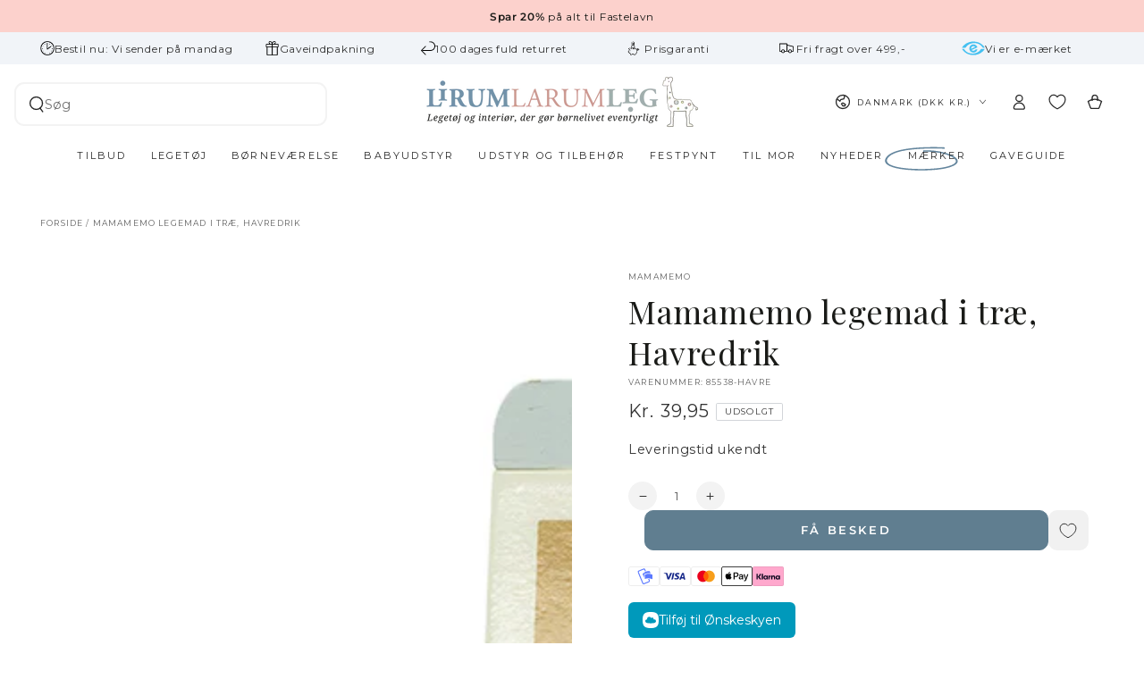

--- FILE ---
content_type: text/html; charset=utf-8
request_url: https://www.lirumlarumleg.dk/products/mamamemo-legemad-i-trae-havre-drik
body_size: 68379
content:
<!doctype html>
<html class="no-js" lang="da">
  <head>
    <script async crossorigin fetchpriority="high" src="/cdn/shopifycloud/importmap-polyfill/es-modules-shim.2.4.0.js"></script>
<script src="//www.lirumlarumleg.dk/cdn/shop/files/pandectes-rules.js?v=9768264757293791375"></script>
    <meta charset="utf-8">
    <meta http-equiv="X-UA-Compatible" content="IE=edge">
    <meta name="viewport" content="width=device-width,initial-scale=1">
    <meta name="theme-color" content="">
    <link rel="canonical" href="https://www.lirumlarumleg.dk/products/mamamemo-legemad-i-trae-havre-drik">
    <link rel="preconnect" href="https://cdn.shopify.com" crossorigin><link rel="icon" type="image/png" href="//www.lirumlarumleg.dk/cdn/shop/files/Favicon_32x32px.png?crop=center&height=32&v=1613534163&width=32"><link rel="preconnect" href="https://fonts.shopifycdn.com" crossorigin><title>
      MaMaMeMo legemad i træ, Mandel drik - Hurtig levering!
 &ndash; Lirum Larum Leg </title><meta name="description" content="Stort udvalg af legemad i træ fra Mamamemo. Klik ind og se alle 2020 nyheder her og vælg bla. mellem soya drik, mandel drik eller havre drik. Du finder alt til legekøkkener på Lirumlarumleg.dk">

<meta property="og:site_name" content="Lirum Larum Leg ">
<meta property="og:url" content="https://www.lirumlarumleg.dk/products/mamamemo-legemad-i-trae-havre-drik">
<meta property="og:title" content="MaMaMeMo legemad i træ, Mandel drik - Hurtig levering!">
<meta property="og:type" content="product">
<meta property="og:description" content="Stort udvalg af legemad i træ fra Mamamemo. Klik ind og se alle 2020 nyheder her og vælg bla. mellem soya drik, mandel drik eller havre drik. Du finder alt til legekøkkener på Lirumlarumleg.dk"><meta property="og:image" content="http://www.lirumlarumleg.dk/cdn/shop/products/85538_1.jpg?v=1600685966">
  <meta property="og:image:secure_url" content="https://www.lirumlarumleg.dk/cdn/shop/products/85538_1.jpg?v=1600685966">
  <meta property="og:image:width" content="800">
  <meta property="og:image:height" content="800"><meta property="og:price:amount" content="39,95">
  <meta property="og:price:currency" content="DKK"><meta name="twitter:card" content="summary_large_image">
<meta name="twitter:title" content="MaMaMeMo legemad i træ, Mandel drik - Hurtig levering!">
<meta name="twitter:description" content="Stort udvalg af legemad i træ fra Mamamemo. Klik ind og se alle 2020 nyheder her og vælg bla. mellem soya drik, mandel drik eller havre drik. Du finder alt til legekøkkener på Lirumlarumleg.dk">


    <script type="importmap">
      {
        "imports": {
          "mdl-scrollsnap": "//www.lirumlarumleg.dk/cdn/shop/t/79/assets/scrollsnap.js?v=170600829773392310311750186407"
        }
      }
    </script>

    <script src="//www.lirumlarumleg.dk/cdn/shop/t/79/assets/vendor-v4.js" defer="defer"></script>
    <script src="//www.lirumlarumleg.dk/cdn/shop/t/79/assets/pubsub.js?v=64530984355039965911750186408" defer="defer"></script>
    <script src="//www.lirumlarumleg.dk/cdn/shop/t/79/assets/global.js?v=40653742640263723141767759563" defer="defer"></script>
    <script src="//www.lirumlarumleg.dk/cdn/shop/t/79/assets/modules-basis.js?v=7117348240208911571750186408" defer="defer"></script>

    <script>window.performance && window.performance.mark && window.performance.mark('shopify.content_for_header.start');</script><meta name="google-site-verification" content="8vUUqMPdHwbSB8We2iGbFziWmvfayAaK716y4oAMl_4">
<meta name="google-site-verification" content="MME6eRWkdAn-HSBtjVrkcWyE5rIxytjDjf8xZtZy3R4">
<meta id="shopify-digital-wallet" name="shopify-digital-wallet" content="/1922956/digital_wallets/dialog">
<meta name="shopify-checkout-api-token" content="35f3a14554eb06c097aa86ecd619d3cb">
<link rel="alternate" hreflang="x-default" href="https://www.lirumlarumleg.dk/products/mamamemo-legemad-i-trae-havre-drik">
<link rel="alternate" hreflang="da" href="https://www.lirumlarumleg.dk/products/mamamemo-legemad-i-trae-havre-drik">
<link rel="alternate" hreflang="sv-SE" href="https://www.lirumlarumleg.se/products/mamamemo-leksaksmat-i-tra-havredryck">
<link rel="alternate" hreflang="en-AT" href="https://www.lirumlarumleg.com/products/mamamemo-wooden-play-food-oat-drink">
<link rel="alternate" hreflang="en-BE" href="https://www.lirumlarumleg.com/products/mamamemo-wooden-play-food-oat-drink">
<link rel="alternate" hreflang="en-CH" href="https://www.lirumlarumleg.com/products/mamamemo-wooden-play-food-oat-drink">
<link rel="alternate" hreflang="en-DE" href="https://www.lirumlarumleg.com/products/mamamemo-wooden-play-food-oat-drink">
<link rel="alternate" hreflang="en-ES" href="https://www.lirumlarumleg.com/products/mamamemo-wooden-play-food-oat-drink">
<link rel="alternate" hreflang="en-FI" href="https://www.lirumlarumleg.com/products/mamamemo-wooden-play-food-oat-drink">
<link rel="alternate" hreflang="en-FO" href="https://www.lirumlarumleg.com/products/mamamemo-wooden-play-food-oat-drink">
<link rel="alternate" hreflang="en-FR" href="https://www.lirumlarumleg.com/products/mamamemo-wooden-play-food-oat-drink">
<link rel="alternate" hreflang="en-GR" href="https://www.lirumlarumleg.com/products/mamamemo-wooden-play-food-oat-drink">
<link rel="alternate" hreflang="en-HU" href="https://www.lirumlarumleg.com/products/mamamemo-wooden-play-food-oat-drink">
<link rel="alternate" hreflang="en-IS" href="https://www.lirumlarumleg.com/products/mamamemo-wooden-play-food-oat-drink">
<link rel="alternate" hreflang="en-IT" href="https://www.lirumlarumleg.com/products/mamamemo-wooden-play-food-oat-drink">
<link rel="alternate" hreflang="en-LU" href="https://www.lirumlarumleg.com/products/mamamemo-wooden-play-food-oat-drink">
<link rel="alternate" hreflang="en-NL" href="https://www.lirumlarumleg.com/products/mamamemo-wooden-play-food-oat-drink">
<link rel="alternate" hreflang="en-PL" href="https://www.lirumlarumleg.com/products/mamamemo-wooden-play-food-oat-drink">
<link rel="alternate" hreflang="en-PT" href="https://www.lirumlarumleg.com/products/mamamemo-wooden-play-food-oat-drink">
<link rel="alternate" type="application/json+oembed" href="https://www.lirumlarumleg.dk/products/mamamemo-legemad-i-trae-havre-drik.oembed">
<script async="async" src="/checkouts/internal/preloads.js?locale=da-DK"></script>
<script id="apple-pay-shop-capabilities" type="application/json">{"shopId":1922956,"countryCode":"DK","currencyCode":"DKK","merchantCapabilities":["supports3DS"],"merchantId":"gid:\/\/shopify\/Shop\/1922956","merchantName":"Lirum Larum Leg ","requiredBillingContactFields":["postalAddress","email","phone"],"requiredShippingContactFields":["postalAddress","email","phone"],"shippingType":"shipping","supportedNetworks":["visa","maestro","masterCard"],"total":{"type":"pending","label":"Lirum Larum Leg ","amount":"1.00"},"shopifyPaymentsEnabled":true,"supportsSubscriptions":true}</script>
<script id="shopify-features" type="application/json">{"accessToken":"35f3a14554eb06c097aa86ecd619d3cb","betas":["rich-media-storefront-analytics"],"domain":"www.lirumlarumleg.dk","predictiveSearch":true,"shopId":1922956,"locale":"da"}</script>
<script>var Shopify = Shopify || {};
Shopify.shop = "lirumlarumleg.myshopify.com";
Shopify.locale = "da";
Shopify.currency = {"active":"DKK","rate":"1.0"};
Shopify.country = "DK";
Shopify.theme = {"name":"DTAILS \/\/ Be Yours LIVE THEME","id":181624439118,"schema_name":"Be Yours","schema_version":"8.3.2","theme_store_id":1399,"role":"main"};
Shopify.theme.handle = "null";
Shopify.theme.style = {"id":null,"handle":null};
Shopify.cdnHost = "www.lirumlarumleg.dk/cdn";
Shopify.routes = Shopify.routes || {};
Shopify.routes.root = "/";</script>
<script type="module">!function(o){(o.Shopify=o.Shopify||{}).modules=!0}(window);</script>
<script>!function(o){function n(){var o=[];function n(){o.push(Array.prototype.slice.apply(arguments))}return n.q=o,n}var t=o.Shopify=o.Shopify||{};t.loadFeatures=n(),t.autoloadFeatures=n()}(window);</script>
<script id="shop-js-analytics" type="application/json">{"pageType":"product"}</script>
<script defer="defer" async type="module" src="//www.lirumlarumleg.dk/cdn/shopifycloud/shop-js/modules/v2/client.init-shop-cart-sync_ByjAFD2B.da.esm.js"></script>
<script defer="defer" async type="module" src="//www.lirumlarumleg.dk/cdn/shopifycloud/shop-js/modules/v2/chunk.common_D-UimmQe.esm.js"></script>
<script defer="defer" async type="module" src="//www.lirumlarumleg.dk/cdn/shopifycloud/shop-js/modules/v2/chunk.modal_C_zrfWbZ.esm.js"></script>
<script type="module">
  await import("//www.lirumlarumleg.dk/cdn/shopifycloud/shop-js/modules/v2/client.init-shop-cart-sync_ByjAFD2B.da.esm.js");
await import("//www.lirumlarumleg.dk/cdn/shopifycloud/shop-js/modules/v2/chunk.common_D-UimmQe.esm.js");
await import("//www.lirumlarumleg.dk/cdn/shopifycloud/shop-js/modules/v2/chunk.modal_C_zrfWbZ.esm.js");

  window.Shopify.SignInWithShop?.initShopCartSync?.({"fedCMEnabled":true,"windoidEnabled":true});

</script>
<script>(function() {
  var isLoaded = false;
  function asyncLoad() {
    if (isLoaded) return;
    isLoaded = true;
    var urls = ["https:\/\/gtmniddocks.herokuapp.com\/gtmniddocks.js?shop=lirumlarumleg.myshopify.com","https:\/\/gtmfsstatic.getgoogletagmanager.com\/js\/gtmfsv2.js?shop=lirumlarumleg.myshopify.com","https:\/\/cdn1.profitmetrics.io\/D7B14353FE8BC297\/shopify-bundle.js?shop=lirumlarumleg.myshopify.com","https:\/\/ext.spinwheelapp.com\/external\/v1\/2c418b8638bd029a\/spps.js?shop=lirumlarumleg.myshopify.com","\/\/cdn.shopify.com\/proxy\/927a067ce33e0ac378156c4ecc6384bdff15417b56b9b71ffbf7d9b5ecfba2ec\/widget.cdn.sprii.io\/sprii-checkout-shopify.js?ver=1742477354873\u0026shop=lirumlarumleg.myshopify.com\u0026sp-cache-control=cHVibGljLCBtYXgtYWdlPTkwMA"];
    for (var i = 0; i < urls.length; i++) {
      var s = document.createElement('script');
      s.type = 'text/javascript';
      s.async = true;
      s.src = urls[i];
      var x = document.getElementsByTagName('script')[0];
      x.parentNode.insertBefore(s, x);
    }
  };
  if(window.attachEvent) {
    window.attachEvent('onload', asyncLoad);
  } else {
    window.addEventListener('load', asyncLoad, false);
  }
})();</script>
<script id="__st">var __st={"a":1922956,"offset":3600,"reqid":"75c70c82-e150-455b-ab2e-d41fbd6e82c4-1769326304","pageurl":"www.lirumlarumleg.dk\/products\/mamamemo-legemad-i-trae-havre-drik","u":"ee77db96b423","p":"product","rtyp":"product","rid":4774653591626};</script>
<script>window.ShopifyPaypalV4VisibilityTracking = true;</script>
<script id="captcha-bootstrap">!function(){'use strict';const t='contact',e='account',n='new_comment',o=[[t,t],['blogs',n],['comments',n],[t,'customer']],c=[[e,'customer_login'],[e,'guest_login'],[e,'recover_customer_password'],[e,'create_customer']],r=t=>t.map((([t,e])=>`form[action*='/${t}']:not([data-nocaptcha='true']) input[name='form_type'][value='${e}']`)).join(','),a=t=>()=>t?[...document.querySelectorAll(t)].map((t=>t.form)):[];function s(){const t=[...o],e=r(t);return a(e)}const i='password',u='form_key',d=['recaptcha-v3-token','g-recaptcha-response','h-captcha-response',i],f=()=>{try{return window.sessionStorage}catch{return}},m='__shopify_v',_=t=>t.elements[u];function p(t,e,n=!1){try{const o=window.sessionStorage,c=JSON.parse(o.getItem(e)),{data:r}=function(t){const{data:e,action:n}=t;return t[m]||n?{data:e,action:n}:{data:t,action:n}}(c);for(const[e,n]of Object.entries(r))t.elements[e]&&(t.elements[e].value=n);n&&o.removeItem(e)}catch(o){console.error('form repopulation failed',{error:o})}}const l='form_type',E='cptcha';function T(t){t.dataset[E]=!0}const w=window,h=w.document,L='Shopify',v='ce_forms',y='captcha';let A=!1;((t,e)=>{const n=(g='f06e6c50-85a8-45c8-87d0-21a2b65856fe',I='https://cdn.shopify.com/shopifycloud/storefront-forms-hcaptcha/ce_storefront_forms_captcha_hcaptcha.v1.5.2.iife.js',D={infoText:'Beskyttet af hCaptcha',privacyText:'Beskyttelse af persondata',termsText:'Vilkår'},(t,e,n)=>{const o=w[L][v],c=o.bindForm;if(c)return c(t,g,e,D).then(n);var r;o.q.push([[t,g,e,D],n]),r=I,A||(h.body.append(Object.assign(h.createElement('script'),{id:'captcha-provider',async:!0,src:r})),A=!0)});var g,I,D;w[L]=w[L]||{},w[L][v]=w[L][v]||{},w[L][v].q=[],w[L][y]=w[L][y]||{},w[L][y].protect=function(t,e){n(t,void 0,e),T(t)},Object.freeze(w[L][y]),function(t,e,n,w,h,L){const[v,y,A,g]=function(t,e,n){const i=e?o:[],u=t?c:[],d=[...i,...u],f=r(d),m=r(i),_=r(d.filter((([t,e])=>n.includes(e))));return[a(f),a(m),a(_),s()]}(w,h,L),I=t=>{const e=t.target;return e instanceof HTMLFormElement?e:e&&e.form},D=t=>v().includes(t);t.addEventListener('submit',(t=>{const e=I(t);if(!e)return;const n=D(e)&&!e.dataset.hcaptchaBound&&!e.dataset.recaptchaBound,o=_(e),c=g().includes(e)&&(!o||!o.value);(n||c)&&t.preventDefault(),c&&!n&&(function(t){try{if(!f())return;!function(t){const e=f();if(!e)return;const n=_(t);if(!n)return;const o=n.value;o&&e.removeItem(o)}(t);const e=Array.from(Array(32),(()=>Math.random().toString(36)[2])).join('');!function(t,e){_(t)||t.append(Object.assign(document.createElement('input'),{type:'hidden',name:u})),t.elements[u].value=e}(t,e),function(t,e){const n=f();if(!n)return;const o=[...t.querySelectorAll(`input[type='${i}']`)].map((({name:t})=>t)),c=[...d,...o],r={};for(const[a,s]of new FormData(t).entries())c.includes(a)||(r[a]=s);n.setItem(e,JSON.stringify({[m]:1,action:t.action,data:r}))}(t,e)}catch(e){console.error('failed to persist form',e)}}(e),e.submit())}));const S=(t,e)=>{t&&!t.dataset[E]&&(n(t,e.some((e=>e===t))),T(t))};for(const o of['focusin','change'])t.addEventListener(o,(t=>{const e=I(t);D(e)&&S(e,y())}));const B=e.get('form_key'),M=e.get(l),P=B&&M;t.addEventListener('DOMContentLoaded',(()=>{const t=y();if(P)for(const e of t)e.elements[l].value===M&&p(e,B);[...new Set([...A(),...v().filter((t=>'true'===t.dataset.shopifyCaptcha))])].forEach((e=>S(e,t)))}))}(h,new URLSearchParams(w.location.search),n,t,e,['guest_login'])})(!0,!0)}();</script>
<script integrity="sha256-4kQ18oKyAcykRKYeNunJcIwy7WH5gtpwJnB7kiuLZ1E=" data-source-attribution="shopify.loadfeatures" defer="defer" src="//www.lirumlarumleg.dk/cdn/shopifycloud/storefront/assets/storefront/load_feature-a0a9edcb.js" crossorigin="anonymous"></script>
<script data-source-attribution="shopify.dynamic_checkout.dynamic.init">var Shopify=Shopify||{};Shopify.PaymentButton=Shopify.PaymentButton||{isStorefrontPortableWallets:!0,init:function(){window.Shopify.PaymentButton.init=function(){};var t=document.createElement("script");t.src="https://www.lirumlarumleg.dk/cdn/shopifycloud/portable-wallets/latest/portable-wallets.da.js",t.type="module",document.head.appendChild(t)}};
</script>
<script data-source-attribution="shopify.dynamic_checkout.buyer_consent">
  function portableWalletsHideBuyerConsent(e){var t=document.getElementById("shopify-buyer-consent"),n=document.getElementById("shopify-subscription-policy-button");t&&n&&(t.classList.add("hidden"),t.setAttribute("aria-hidden","true"),n.removeEventListener("click",e))}function portableWalletsShowBuyerConsent(e){var t=document.getElementById("shopify-buyer-consent"),n=document.getElementById("shopify-subscription-policy-button");t&&n&&(t.classList.remove("hidden"),t.removeAttribute("aria-hidden"),n.addEventListener("click",e))}window.Shopify?.PaymentButton&&(window.Shopify.PaymentButton.hideBuyerConsent=portableWalletsHideBuyerConsent,window.Shopify.PaymentButton.showBuyerConsent=portableWalletsShowBuyerConsent);
</script>
<script data-source-attribution="shopify.dynamic_checkout.cart.bootstrap">document.addEventListener("DOMContentLoaded",(function(){function t(){return document.querySelector("shopify-accelerated-checkout-cart, shopify-accelerated-checkout")}if(t())Shopify.PaymentButton.init();else{new MutationObserver((function(e,n){t()&&(Shopify.PaymentButton.init(),n.disconnect())})).observe(document.body,{childList:!0,subtree:!0})}}));
</script>
<link id="shopify-accelerated-checkout-styles" rel="stylesheet" media="screen" href="https://www.lirumlarumleg.dk/cdn/shopifycloud/portable-wallets/latest/accelerated-checkout-backwards-compat.css" crossorigin="anonymous">
<style id="shopify-accelerated-checkout-cart">
        #shopify-buyer-consent {
  margin-top: 1em;
  display: inline-block;
  width: 100%;
}

#shopify-buyer-consent.hidden {
  display: none;
}

#shopify-subscription-policy-button {
  background: none;
  border: none;
  padding: 0;
  text-decoration: underline;
  font-size: inherit;
  cursor: pointer;
}

#shopify-subscription-policy-button::before {
  box-shadow: none;
}

      </style>
<script id="sections-script" data-sections="header" defer="defer" src="//www.lirumlarumleg.dk/cdn/shop/t/79/compiled_assets/scripts.js?v=37170"></script>
<script>window.performance && window.performance.mark && window.performance.mark('shopify.content_for_header.end');</script>
<style data-shopify>@font-face {
  font-family: Montserrat;
  font-weight: 400;
  font-style: normal;
  font-display: swap;
  src: url("//www.lirumlarumleg.dk/cdn/fonts/montserrat/montserrat_n4.81949fa0ac9fd2021e16436151e8eaa539321637.woff2") format("woff2"),
       url("//www.lirumlarumleg.dk/cdn/fonts/montserrat/montserrat_n4.a6c632ca7b62da89c3594789ba828388aac693fe.woff") format("woff");
}

  @font-face {
  font-family: Montserrat;
  font-weight: 600;
  font-style: normal;
  font-display: swap;
  src: url("//www.lirumlarumleg.dk/cdn/fonts/montserrat/montserrat_n6.1326b3e84230700ef15b3a29fb520639977513e0.woff2") format("woff2"),
       url("//www.lirumlarumleg.dk/cdn/fonts/montserrat/montserrat_n6.652f051080eb14192330daceed8cd53dfdc5ead9.woff") format("woff");
}

  @font-face {
  font-family: Montserrat;
  font-weight: 400;
  font-style: italic;
  font-display: swap;
  src: url("//www.lirumlarumleg.dk/cdn/fonts/montserrat/montserrat_i4.5a4ea298b4789e064f62a29aafc18d41f09ae59b.woff2") format("woff2"),
       url("//www.lirumlarumleg.dk/cdn/fonts/montserrat/montserrat_i4.072b5869c5e0ed5b9d2021e4c2af132e16681ad2.woff") format("woff");
}

  @font-face {
  font-family: Montserrat;
  font-weight: 600;
  font-style: italic;
  font-display: swap;
  src: url("//www.lirumlarumleg.dk/cdn/fonts/montserrat/montserrat_i6.e90155dd2f004112a61c0322d66d1f59dadfa84b.woff2") format("woff2"),
       url("//www.lirumlarumleg.dk/cdn/fonts/montserrat/montserrat_i6.41470518d8e9d7f1bcdd29a447c2397e5393943f.woff") format("woff");
}

  @font-face {
  font-family: "Playfair Display";
  font-weight: 400;
  font-style: normal;
  font-display: swap;
  src: url("//www.lirumlarumleg.dk/cdn/fonts/playfair_display/playfairdisplay_n4.9980f3e16959dc89137cc1369bfc3ae98af1deb9.woff2") format("woff2"),
       url("//www.lirumlarumleg.dk/cdn/fonts/playfair_display/playfairdisplay_n4.c562b7c8e5637886a811d2a017f9e023166064ee.woff") format("woff");
}

  @font-face {
  font-family: "Playfair Display";
  font-weight: 600;
  font-style: normal;
  font-display: swap;
  src: url("//www.lirumlarumleg.dk/cdn/fonts/playfair_display/playfairdisplay_n6.41e9dda2e7301ca861c0ec25a53c1bdf16b6624d.woff2") format("woff2"),
       url("//www.lirumlarumleg.dk/cdn/fonts/playfair_display/playfairdisplay_n6.3fecbbfefcd2c3e39326078af5db97c0302e18b5.woff") format("woff");
}


  :root {
    --font-body-family: Montserrat, sans-serif;
    --font-body-style: normal;
    --font-body-weight: 400;

    --font-heading-family: "Playfair Display", serif;
    --font-heading-style: normal;
    --font-heading-weight: 400;

    --font-body-scale: 0.9;
    --font-heading-scale: 1.0;

    --font-navigation-family: var(--font-body-family);
    --font-navigation-size: 11px;
    --font-navigation-weight: var(--font-body-weight);
    --font-button-family: var(--font-body-family);
    --font-button-size: 13px;
    --font-button-baseline: 0rem;
    --font-price-family: var(--font-body-family);
    --font-price-scale: var(--font-body-scale);

    --color-base-text: 51, 51, 51;
    --color-base-background: 255, 255, 255;
    --color-base-solid-button-labels: 255, 255, 255;
    --color-base-variant-button-hover-background: 96, 126, 144;
    --color-base-outline-button-labels: 33, 35, 38;
    --color-base-accent: 96, 126, 144;
    --color-base-heading: 26, 27, 24;
    --color-base-border: 210, 213, 217;
    --color-placeholder: 255, 255, 255;
    --color-overlay: 33, 35, 38;
    --color-keyboard-focus: 135, 173, 245;
    --color-shadow: 168, 232, 226;
    --shadow-opacity: 1;

    --color-background-dark: 235, 235, 235;
    --color-price: #333333;
    --color-sale-price: #333333;
    --color-compare-at-price: #8c8b8b;
    --color-sale-badge-background: #607e90;
    --color-reviews: #63859d;
    --color-critical: #d72c0d;
    --color-success: #008060;
    --color-highlight: 255, 181, 3;

    --payment-terms-background-color: #ffffff;
    --page-width: 160rem;
    --page-width-margin: 0rem;

    --card-color-scheme: var(--color-placeholder);
    --card-text-alignment: center;
    --card-flex-alignment: center;
    --card-image-padding: 0px;
    --card-border-width: 0px;
    --card-radius: 0px;
    --card-shadow-horizontal-offset: 0px;
    --card-shadow-vertical-offset: 0px;
    
    --button-radius: 10px;
    --button-border-width: 1px;
    --button-shadow-horizontal-offset: 0px;
    --button-shadow-vertical-offset: 0px;

    --spacing-sections-desktop: 0px;
    --spacing-sections-mobile: 0px;

    --gradient-free-ship-progress: radial-gradient(rgba(252, 209, 204, 1) 3%, rgba(252, 209, 204, 1) 100%);
    --gradient-free-ship-complete: radial-gradient(rgba(64, 255, 0, 1) 0.36%, rgba(171, 218, 217, 1) 100%, rgba(169, 218, 209, 1) 100%);

    --plabel-price-tag-color: #000000;
    --plabel-price-tag-background: #d1d5db;
    --plabel-price-tag-height: 2.5rem;

    --swatch-outline-color: #f4f6f8;

    --color-new-badge-background: #ffffff;
    --color-new-badge-text: #1a1b18;
    --color-new-badge-border: #d2d5d9;
    --color-summerprice-badge-background: #f7ec78;
    --color-summerprice-badge-text: #1a1b18;
    --color-summerprice-badge-border: #f7ec78;
    --color-preorder-badge-background: #ffffff;
    --color-preorder-badge-text: #1a1b18;
    --color-preorder-badge-border: #d2d5d9;

  }

  *,
  *::before,
  *::after {
    box-sizing: inherit;
  }

  html {
    box-sizing: border-box;
    font-size: calc(var(--font-body-scale) * 62.5%);
    height: 100%;
  }

  body {
    min-height: 100%;
    margin: 0;
    font-size: 1.5rem;
    letter-spacing: 0.06rem;
    line-height: calc(1 + 0.8 / var(--font-body-scale));
    font-family: var(--font-body-family);
    font-style: var(--font-body-style);
    font-weight: var(--font-body-weight);
  }

  @media screen and (min-width: 750px) {
    body {
      font-size: 1.6rem;
    }
  }</style><link href="//www.lirumlarumleg.dk/cdn/shop/t/79/assets/base.css?v=49483589408423469061767759563" rel="stylesheet" type="text/css" media="all" /><link rel="stylesheet" href="//www.lirumlarumleg.dk/cdn/shop/t/79/assets/apps.css?v=58555770612562691921750186407" media="print" fetchpriority="low" onload="this.media='all'"><link rel="preload" as="font" href="//www.lirumlarumleg.dk/cdn/fonts/montserrat/montserrat_n4.81949fa0ac9fd2021e16436151e8eaa539321637.woff2" type="font/woff2" crossorigin><link rel="preload" as="font" href="//www.lirumlarumleg.dk/cdn/fonts/playfair_display/playfairdisplay_n4.9980f3e16959dc89137cc1369bfc3ae98af1deb9.woff2" type="font/woff2" crossorigin><link rel="stylesheet" href="//www.lirumlarumleg.dk/cdn/shop/t/79/assets/component-predictive-search.css?v=29151598089454587821750824294" media="print" onload="this.media='all'"><link rel="stylesheet" href="//www.lirumlarumleg.dk/cdn/shop/t/79/assets/component-color-swatches.css?v=147375175252346861151750186407" media="print" onload="this.media='all'"><script>
  document.documentElement.classList.replace('no-js', 'js');

  window.theme = window.theme || {};

  theme.routes = {
    root_url: '/',
    cart_url: '/cart',
    cart_add_url: '/cart/add',
    cart_change_url: '/cart/change',
    cart_update_url: '/cart/update',
    search_url: '/search',
    predictive_search_url: '/search/suggest'
  };

  theme.cartStrings = {
    error: `Der opstod en fejl under opdateringen af ​​din indkøbskurv. Prøv igen.`,
    quantityError: `Du kan kun tilføje [quantity] af denne vare til din kurv.`
  };

  theme.variantStrings = {
    addToCart: `Læg i kurv`,
    soldOut: `Udsolgt`,
    unavailable: `Ikke tilgængelig`,
    preOrder: `Forudbestil`
  };

  theme.accessibilityStrings = {
    imageAvailable: `Billede [index] er nu tilgængeligt i gallerivisning`,
    shareSuccess: `Linket er kopieret`,
    fillInAllLineItemPropertyRequiredFields: `Udfyld alle obligatoriske felter`
  }

  theme.dateStrings = {
    d: `D`,
    day: `Dag`,
    days: `Dage`,
    hour: `Time`,
    hours: `Timer`,
    minute: `Minut`,
    minutes: `Minutter`,
    second: `Sekund`,
    seconds: `Sekunder`
  };theme.shopSettings = {
    moneyFormat: "{{amount_with_comma_separator}}",
    isoCode: "DKK",
    cartDrawer: true,
    currencyCode: true,
    giftwrapRate: 'product'
  };

  theme.settings = {
    themeName: 'Be Yours',
    themeVersion: '8.3.2',
    agencyId: ''
  };

  theme.giftWrap = {
    enabled: true,
    variantId: 39340466864202,
    giftWrapProperty: "Gaveindpakning",
    giftWrapBlankValue: "ønskes ikke",
    giftWrapColors: "Blå,Mintgrøn,Bordeaux,Lyserød"
  }

  theme.deliveryTime = {
    morningText: "Bestil nu: Vi sender i dag",
    afternoonText: "Bestil nu: Vi sender i morgen",
    weekendText: "Bestil nu: Vi sender på mandag",
    remoteWarehouseOrTruckText: "Forventet leveringstid 3-8 hverdage",
    customText: "vendor|Oliver Furniture| Forventet leveringstid ca. 2-8 hverdage\ntag|test|Forventet leveringstid: 2 uger\nvendor|Sack it| By KlipKlap|  Kontakt os vedr. leveringstid\nvendor|By Aulum| Forventet leveringstid ca. 20 hverdage\ntag|test|Forventet leveringstid: 2 uger\nvendor|Sack it| By KlipKlap|  Kontakt os vedr. leveringstid\ntag|Mustard Made fragtmand| Forventet leveringstid ca. 2-6 hverdage\ntag|test|Forventet leveringstid: 2 uger\nvendor|Sack it| By KlipKlap|  Kontakt os vedr. leveringstid",
    threshold: "14"
  }

  /*! (c) Andrea Giammarchi @webreflection ISC */
  !function(){"use strict";var e=function(e,t){var n=function(e){for(var t=0,n=e.length;t<n;t++)r(e[t])},r=function(e){var t=e.target,n=e.attributeName,r=e.oldValue;t.attributeChangedCallback(n,r,t.getAttribute(n))};return function(o,a){var l=o.constructor.observedAttributes;return l&&e(a).then((function(){new t(n).observe(o,{attributes:!0,attributeOldValue:!0,attributeFilter:l});for(var e=0,a=l.length;e<a;e++)o.hasAttribute(l[e])&&r({target:o,attributeName:l[e],oldValue:null})})),o}};function t(e,t){(null==t||t>e.length)&&(t=e.length);for(var n=0,r=new Array(t);n<t;n++)r[n]=e[n];return r}function n(e,n){var r="undefined"!=typeof Symbol&&e[Symbol.iterator]||e["@@iterator"];if(!r){if(Array.isArray(e)||(r=function(e,n){if(e){if("string"==typeof e)return t(e,n);var r=Object.prototype.toString.call(e).slice(8,-1);return"Object"===r&&e.constructor&&(r=e.constructor.name),"Map"===r||"Set"===r?Array.from(e):"Arguments"===r||/^(?:Ui|I)nt(?:8|16|32)(?:Clamped)?Array$/.test(r)?t(e,n):void 0}}(e))||n&&e&&"number"==typeof e.length){r&&(e=r);var o=0,a=function(){};return{s:a,n:function(){return o>=e.length?{done:!0}:{done:!1,value:e[o++]}},e:function(e){throw e},f:a}}throw new TypeError("Invalid attempt to iterate non-iterable instance.\nIn order to be iterable, non-array objects must have a [Symbol.iterator]() method.")}var l,i=!0,u=!1;return{s:function(){r=r.call(e)},n:function(){var e=r.next();return i=e.done,e},e:function(e){u=!0,l=e},f:function(){try{i||null==r.return||r.return()}finally{if(u)throw l}}}}
  /*! (c) Andrea Giammarchi - ISC */var r=!0,o=!1,a="querySelectorAll",l="querySelectorAll",i=self,u=i.document,c=i.Element,s=i.MutationObserver,f=i.Set,d=i.WeakMap,h=function(e){return l in e},v=[].filter,g=function(e){var t=new d,i=function(n,r){var o;if(r)for(var a,l=function(e){return e.matches||e.webkitMatchesSelector||e.msMatchesSelector}(n),i=0,u=p.length;i<u;i++)l.call(n,a=p[i])&&(t.has(n)||t.set(n,new f),(o=t.get(n)).has(a)||(o.add(a),e.handle(n,r,a)));else t.has(n)&&(o=t.get(n),t.delete(n),o.forEach((function(t){e.handle(n,r,t)})))},g=function(e){for(var t=!(arguments.length>1&&void 0!==arguments[1])||arguments[1],n=0,r=e.length;n<r;n++)i(e[n],t)},p=e.query,y=e.root||u,m=function(e){var t=arguments.length>1&&void 0!==arguments[1]?arguments[1]:document,l=arguments.length>2&&void 0!==arguments[2]?arguments[2]:MutationObserver,i=arguments.length>3&&void 0!==arguments[3]?arguments[3]:["*"],u=function t(o,l,i,u,c,s){var f,d=n(o);try{for(d.s();!(f=d.n()).done;){var h=f.value;(s||a in h)&&(c?i.has(h)||(i.add(h),u.delete(h),e(h,c)):u.has(h)||(u.add(h),i.delete(h),e(h,c)),s||t(h[a](l),l,i,u,c,r))}}catch(e){d.e(e)}finally{d.f()}},c=new l((function(e){if(i.length){var t,a=i.join(","),l=new Set,c=new Set,s=n(e);try{for(s.s();!(t=s.n()).done;){var f=t.value,d=f.addedNodes,h=f.removedNodes;u(h,a,l,c,o,o),u(d,a,l,c,r,o)}}catch(e){s.e(e)}finally{s.f()}}})),s=c.observe;return(c.observe=function(e){return s.call(c,e,{subtree:r,childList:r})})(t),c}(i,y,s,p),b=c.prototype.attachShadow;return b&&(c.prototype.attachShadow=function(e){var t=b.call(this,e);return m.observe(t),t}),p.length&&g(y[l](p)),{drop:function(e){for(var n=0,r=e.length;n<r;n++)t.delete(e[n])},flush:function(){for(var e=m.takeRecords(),t=0,n=e.length;t<n;t++)g(v.call(e[t].removedNodes,h),!1),g(v.call(e[t].addedNodes,h),!0)},observer:m,parse:g}},p=self,y=p.document,m=p.Map,b=p.MutationObserver,w=p.Object,E=p.Set,S=p.WeakMap,A=p.Element,M=p.HTMLElement,O=p.Node,N=p.Error,C=p.TypeError,T=p.Reflect,q=w.defineProperty,I=w.keys,D=w.getOwnPropertyNames,L=w.setPrototypeOf,P=!self.customElements,k=function(e){for(var t=I(e),n=[],r=t.length,o=0;o<r;o++)n[o]=e[t[o]],delete e[t[o]];return function(){for(var o=0;o<r;o++)e[t[o]]=n[o]}};if(P){var x=function(){var e=this.constructor;if(!$.has(e))throw new C("Illegal constructor");var t=$.get(e);if(W)return z(W,t);var n=H.call(y,t);return z(L(n,e.prototype),t)},H=y.createElement,$=new m,_=new m,j=new m,R=new m,V=[],U=g({query:V,handle:function(e,t,n){var r=j.get(n);if(t&&!r.isPrototypeOf(e)){var o=k(e);W=L(e,r);try{new r.constructor}finally{W=null,o()}}var a="".concat(t?"":"dis","connectedCallback");a in r&&e[a]()}}).parse,W=null,F=function(e){if(!_.has(e)){var t,n=new Promise((function(e){t=e}));_.set(e,{$:n,_:t})}return _.get(e).$},z=e(F,b);q(self,"customElements",{configurable:!0,value:{define:function(e,t){if(R.has(e))throw new N('the name "'.concat(e,'" has already been used with this registry'));$.set(t,e),j.set(e,t.prototype),R.set(e,t),V.push(e),F(e).then((function(){U(y.querySelectorAll(e))})),_.get(e)._(t)},get:function(e){return R.get(e)},whenDefined:F}}),q(x.prototype=M.prototype,"constructor",{value:x}),q(self,"HTMLElement",{configurable:!0,value:x}),q(y,"createElement",{configurable:!0,value:function(e,t){var n=t&&t.is,r=n?R.get(n):R.get(e);return r?new r:H.call(y,e)}}),"isConnected"in O.prototype||q(O.prototype,"isConnected",{configurable:!0,get:function(){return!(this.ownerDocument.compareDocumentPosition(this)&this.DOCUMENT_POSITION_DISCONNECTED)}})}else if(P=!self.customElements.get("extends-li"))try{var B=function e(){return self.Reflect.construct(HTMLLIElement,[],e)};B.prototype=HTMLLIElement.prototype;var G="extends-li";self.customElements.define("extends-li",B,{extends:"li"}),P=y.createElement("li",{is:G}).outerHTML.indexOf(G)<0;var J=self.customElements,K=J.get,Q=J.whenDefined;q(self.customElements,"whenDefined",{configurable:!0,value:function(e){var t=this;return Q.call(this,e).then((function(n){return n||K.call(t,e)}))}})}catch(e){}if(P){var X=function(e){var t=ae.get(e);ve(t.querySelectorAll(this),e.isConnected)},Y=self.customElements,Z=y.createElement,ee=Y.define,te=Y.get,ne=Y.upgrade,re=T||{construct:function(e){return e.call(this)}},oe=re.construct,ae=new S,le=new E,ie=new m,ue=new m,ce=new m,se=new m,fe=[],de=[],he=function(e){return se.get(e)||te.call(Y,e)},ve=g({query:de,handle:function(e,t,n){var r=ce.get(n);if(t&&!r.isPrototypeOf(e)){var o=k(e);be=L(e,r);try{new r.constructor}finally{be=null,o()}}var a="".concat(t?"":"dis","connectedCallback");a in r&&e[a]()}}).parse,ge=g({query:fe,handle:function(e,t){ae.has(e)&&(t?le.add(e):le.delete(e),de.length&&X.call(de,e))}}).parse,pe=A.prototype.attachShadow;pe&&(A.prototype.attachShadow=function(e){var t=pe.call(this,e);return ae.set(this,t),t});var ye=function(e){if(!ue.has(e)){var t,n=new Promise((function(e){t=e}));ue.set(e,{$:n,_:t})}return ue.get(e).$},me=e(ye,b),be=null;D(self).filter((function(e){return/^HTML.*Element$/.test(e)})).forEach((function(e){var t=self[e];function n(){var e=this.constructor;if(!ie.has(e))throw new C("Illegal constructor");var n=ie.get(e),r=n.is,o=n.tag;if(r){if(be)return me(be,r);var a=Z.call(y,o);return a.setAttribute("is",r),me(L(a,e.prototype),r)}return oe.call(this,t,[],e)}q(n.prototype=t.prototype,"constructor",{value:n}),q(self,e,{value:n})})),q(y,"createElement",{configurable:!0,value:function(e,t){var n=t&&t.is;if(n){var r=se.get(n);if(r&&ie.get(r).tag===e)return new r}var o=Z.call(y,e);return n&&o.setAttribute("is",n),o}}),q(Y,"get",{configurable:!0,value:he}),q(Y,"whenDefined",{configurable:!0,value:ye}),q(Y,"upgrade",{configurable:!0,value:function(e){var t=e.getAttribute("is");if(t){var n=se.get(t);if(n)return void me(L(e,n.prototype),t)}ne.call(Y,e)}}),q(Y,"define",{configurable:!0,value:function(e,t,n){if(he(e))throw new N("'".concat(e,"' has already been defined as a custom element"));var r,o=n&&n.extends;ie.set(t,o?{is:e,tag:o}:{is:"",tag:e}),o?(r="".concat(o,'[is="').concat(e,'"]'),ce.set(r,t.prototype),se.set(e,t),de.push(r)):(ee.apply(Y,arguments),fe.push(r=e)),ye(e).then((function(){o?(ve(y.querySelectorAll(r)),le.forEach(X,[r])):ge(y.querySelectorAll(r))})),ue.get(e)._(t)}})}}();
</script>
<script type="application/javascript" src="https://xn--nskeskyen-k8a.dk/onskeskyen-wish-button/external-wish-button.js" id="ov-onskeskyen-generate-wish-button-script" defer></script>
      <link rel="stylesheet" href="https://oenskeinspiration.dk/knap/css/onskeskyen_wish_button.min.css"><link rel="stylesheet" href="//www.lirumlarumleg.dk/cdn/shop/t/79/assets/swish-buttons.css?v=176084630083956073261752192737" />

    <!-- Google Tag Manager -->
    <script>
      (function (w, d, s, l, i) {
        w[l] = w[l] || [];
        w[l].push({ 'gtm.start': new Date().getTime(), event: 'gtm.js' });
        var f = d.getElementsByTagName(s)[0],
          j = d.createElement(s),
          dl = l != 'dataLayer' ? '&l=' + l : '';
        j.async = true;
        j.src = 'https://www.googletagmanager.com/gtm.js?id=' + i + dl;
        f.parentNode.insertBefore(j, f);
      })(window, document, 'script', 'dataLayer', 'GTM-M2QL2ZV');
    </script>
    <!-- End Google Tag Manager -->
  <!-- BEGIN app block: shopify://apps/pandectes-gdpr/blocks/banner/58c0baa2-6cc1-480c-9ea6-38d6d559556a -->
  
    
      <!-- TCF is active, scripts are loaded above -->
      
        <script>
          if (!window.PandectesRulesSettings) {
            window.PandectesRulesSettings = {"store":{"id":1922956,"adminMode":false,"headless":false,"storefrontRootDomain":"","checkoutRootDomain":"","storefrontAccessToken":""},"banner":{"revokableTrigger":false,"cookiesBlockedByDefault":"7","hybridStrict":false,"isActive":true},"geolocation":{"auOnly":false,"brOnly":false,"caOnly":false,"chOnly":false,"euOnly":false,"jpOnly":false,"nzOnly":false,"quOnly":false,"thOnly":false,"zaOnly":false,"canadaOnly":false,"canadaLaw25":false,"canadaPipeda":false,"globalVisibility":true},"blocker":{"isActive":false,"googleConsentMode":{"isActive":true,"id":"","analyticsId":"","onlyGtm":false,"adwordsId":"","adStorageCategory":4,"analyticsStorageCategory":2,"functionalityStorageCategory":1,"personalizationStorageCategory":1,"securityStorageCategory":0,"customEvent":false,"redactData":false,"urlPassthrough":false,"dataLayerProperty":"dataLayer","waitForUpdate":500,"useNativeChannel":false,"debugMode":false},"facebookPixel":{"isActive":false,"id":"","ldu":false},"microsoft":{"isActive":false,"uetTags":""},"clarity":{"isActive":false,"id":""},"rakuten":{"isActive":false,"cmp":false,"ccpa":false},"gpcIsActive":true,"klaviyoIsActive":false,"defaultBlocked":7,"patterns":{"whiteList":[],"blackList":{"1":[],"2":[],"4":[],"8":[]},"iframesWhiteList":[],"iframesBlackList":{"1":[],"2":[],"4":[],"8":[]},"beaconsWhiteList":[],"beaconsBlackList":{"1":[],"2":[],"4":[],"8":[]}}}};
            const rulesScript = document.createElement('script');
            window.PandectesRulesSettings.auto = true;
            rulesScript.src = "https://cdn.shopify.com/extensions/019bed03-b206-7ab3-9c8b-20b884e5903f/gdpr-243/assets/pandectes-rules.js";
            const firstChild = document.head.firstChild;
            document.head.insertBefore(rulesScript, firstChild);
          }
        </script>
      
      <script>
        
          window.PandectesSettings = {"store":{"id":1922956,"plan":"premium","theme":"DTAILS // Be Yours LIVE THEME","primaryLocale":"da","adminMode":false,"headless":false,"storefrontRootDomain":"","checkoutRootDomain":"","storefrontAccessToken":""},"tsPublished":1765382354,"declaration":{"declDays":"","declName":"","declPath":"","declType":"","isActive":false,"showType":true,"declHours":"","declWeeks":"","declYears":"","declDomain":"","declMonths":"","declMinutes":"","declPurpose":"","declSeconds":"","declSession":"","showPurpose":false,"declProvider":"","showProvider":true,"declIntroText":"","declRetention":"","declFirstParty":"","declThirdParty":"","showDateGenerated":true},"language":{"unpublished":[],"languageMode":"Multilingual","fallbackLanguage":"da","languageDetection":"locale","languagesSupported":["sv","en"]},"texts":{"managed":{"headerText":{"da":"Du bestemmer over dine data","en":"We respect your privacy","sv":"Vi respekterar din integritet"},"consentText":{"da":"Vi bruger cookies (også fra tredjeparter) til at huske dine indstillinger, til trafikmåling og til visse målrettede annoncer. Du accepterer dette ved at klikke videre på siden. Læs mere om vores brug af cookies, og hvordan du sletter dem.","en":"This website uses cookies to ensure you get the best experience.","sv":"Denna webbplats använder cookies för att säkerställa att du får den bästa upplevelsen."},"linkText":{"da":"Læs mere","en":"Learn more","sv":"Läs mer"},"imprintText":{"da":"Aftryk","en":"Imprint","sv":"Avtryck"},"googleLinkText":{"da":"Googles privatlivsbetingelser","en":"Google's Privacy Terms","sv":"Googles sekretessvillkor"},"allowButtonText":{"da":"ACCEPTER","en":"Accept","sv":"Acceptera"},"denyButtonText":{"da":"KUN NØDVENDIGE COOKIES","en":"Decline","sv":"Neka"},"dismissButtonText":{"da":"Ok","en":"Ok","sv":"Ok"},"leaveSiteButtonText":{"da":"Forlad dette websted","en":"Leave this site","sv":"Lämna denna webbplats"},"preferencesButtonText":{"da":"TILPAS","en":"Preferences","sv":"Preferenser"},"cookiePolicyText":{"da":"Cookiepolitik","en":"Cookie policy","sv":"Cookiepolicy"},"preferencesPopupTitleText":{"da":"Administrer samtykkeindstillinger","en":"Manage consent preferences","sv":"Hantera samtyckeinställningar"},"preferencesPopupIntroText":{"da":"Vi bruger cookies (også fra tredjeparter) til at huske dine indstillinger, til trafikmåling og til visse målrettede annoncer. Du accepterer dette ved at klikke videre på siden. Læs mere om vores brug af cookies, og hvordan du sletter dem.","en":"We use cookies to optimize website functionality, analyze the performance, and provide personalized experience to you. Some cookies are essential to make the website operate and function correctly. Those cookies cannot be disabled. In this window you can manage your preference of cookies.","sv":"Vi använder cookies för att optimera webbplatsens funktionalitet, analysera prestanda och ge dig personlig upplevelse. Vissa kakor är viktiga för att webbplatsen ska fungera och fungera korrekt. Dessa cookies kan inte inaktiveras. I det här fönstret kan du hantera dina preferenser för cookies."},"preferencesPopupSaveButtonText":{"da":"Gem præferencer","en":"Save preferences","sv":"Spara inställningar"},"preferencesPopupCloseButtonText":{"da":"Tæt","en":"Close","sv":"Stäng"},"preferencesPopupAcceptAllButtonText":{"da":"Accepter alle","en":"Accept all","sv":"Acceptera alla"},"preferencesPopupRejectAllButtonText":{"da":"Afvis alle","en":"Reject all","sv":"Avvisa alla"},"cookiesDetailsText":{"da":"Cookies detaljer","en":"Cookies details","sv":"Information om cookies"},"preferencesPopupAlwaysAllowedText":{"da":"Altid tilladt","en":"Always allowed","sv":"Alltid tillåtna"},"accessSectionParagraphText":{"da":"Du har til enhver tid ret til at få adgang til dine data.","en":"You have the right to request access to your data at any time.","sv":"Du har rätt att när som helst få tillgång till dina uppgifter."},"accessSectionTitleText":{"da":"Dataportabilitet","en":"Data portability","sv":"Dataportabilitet"},"accessSectionAccountInfoActionText":{"da":"Personlig data","en":"Personal data","sv":"Personlig information"},"accessSectionDownloadReportActionText":{"da":"Download alt","en":"Request export","sv":"Ladda ner allt"},"accessSectionGDPRRequestsActionText":{"da":"Anmodninger fra den registrerede","en":"Data subject requests","sv":"Begäran av registrerade"},"accessSectionOrdersRecordsActionText":{"da":"Ordre:% s","en":"Orders","sv":"Order"},"rectificationSectionParagraphText":{"da":"Du har ret til at anmode om, at dine data opdateres, når du synes, det er passende.","en":"You have the right to request your data to be updated whenever you think it is appropriate.","sv":"Du har rätt att begära att dina uppgifter uppdateras när du tycker att det är lämpligt."},"rectificationSectionTitleText":{"da":"Rettelse af data","en":"Data Rectification","sv":"Rättelse av data"},"rectificationCommentPlaceholder":{"da":"Beskriv, hvad du vil have opdateret","en":"Describe what you want to be updated","sv":"Beskriv vad du vill uppdatera"},"rectificationCommentValidationError":{"da":"Kommentar er påkrævet","en":"Comment is required","sv":"Kommentar krävs"},"rectificationSectionEditAccountActionText":{"da":"Anmod om en opdatering","en":"Request an update","sv":"Begär en uppdatering"},"erasureSectionTitleText":{"da":"Ret til at blive glemt","en":"Right to be forgotten","sv":"Rätt att bli bortglömd"},"erasureSectionParagraphText":{"da":"Du har ret til at bede alle dine data om at blive slettet. Derefter har du ikke længere adgang til din konto.","en":"You have the right to ask all your data to be erased. After that, you will no longer be able to access your account.","sv":"Du har rätt att be alla dina data raderas. Efter det kommer du inte längre att kunna komma åt ditt konto."},"erasureSectionRequestDeletionActionText":{"da":"Anmod om sletning af personoplysninger","en":"Request personal data deletion","sv":"Begär radering av personuppgifter"},"consentDate":{"da":"Dato for samtykke","en":"Consent date","sv":"Samtyckesdatum"},"consentId":{"da":"Samtykke-id","en":"Consent ID","sv":"Samtyckes-ID"},"consentSectionChangeConsentActionText":{"da":"Skift samtykkepræference","en":"Change consent preference","sv":"Ändra samtyckesinställning"},"consentSectionConsentedText":{"da":"Du har givet samtykke til cookiepolitikken på dette websted den","en":"You consented to the cookies policy of this website on","sv":"Du har samtyckt till cookiespolicyn för denna webbplats den"},"consentSectionNoConsentText":{"da":"Du har ikke givet samtykke til cookiepolitikken på dette websted.","en":"You have not consented to the cookies policy of this website.","sv":"Du har inte godkänt cookiepolicyn för denna webbplats."},"consentSectionTitleText":{"da":"Dit cookie-samtykke","en":"Your cookie consent","sv":"Ditt samtycke till cookies"},"consentStatus":{"da":"Samtykke præference","en":"Consent preference","sv":"samtycke"},"confirmationFailureMessage":{"da":"Din anmodning blev ikke bekræftet. Prøv igen, og kontakt problemet, hvis problemet fortsætter, for at få hjælp","en":"Your request was not verified. Please try again and if problem persists, contact store owner for assistance","sv":"Din begäran verifierades inte. Försök igen och kontakta butiksägaren för att få hjälp om problemet kvarstår"},"confirmationFailureTitle":{"da":"Der opstod et problem","en":"A problem occurred","sv":"Ett problem uppstod"},"confirmationSuccessMessage":{"da":"Vi vender snart tilbage til dig angående din anmodning.","en":"We will soon get back to you as to your request.","sv":"Vi återkommer snart till dig angående din begäran."},"confirmationSuccessTitle":{"da":"Din anmodning er bekræftet","en":"Your request is verified","sv":"Din begäran har verifierats"},"guestsSupportEmailFailureMessage":{"da":"Din anmodning blev ikke sendt. Prøv igen, og kontakt problemet, hvis problemet fortsætter, for at få hjælp.","en":"Your request was not submitted. Please try again and if problem persists, contact store owner for assistance.","sv":"Din begäran skickades inte. Försök igen och om problemet kvarstår, kontakta butiksägaren för hjälp."},"guestsSupportEmailFailureTitle":{"da":"Der opstod et problem","en":"A problem occurred","sv":"Ett problem uppstod"},"guestsSupportEmailPlaceholder":{"da":"Email adresse","en":"E-mail address","sv":"E-postadress"},"guestsSupportEmailSuccessMessage":{"da":"Hvis du er registreret som kunde i denne butik, modtager du snart en e -mail med instruktioner om, hvordan du fortsætter.","en":"If you are registered as a customer of this store, you will soon receive an email with instructions on how to proceed.","sv":"Om du är registrerad som kund i den här butiken får du snart ett mejl med instruktioner om hur du går tillväga."},"guestsSupportEmailSuccessTitle":{"da":"Tak for din anmodning","en":"Thank you for your request","sv":"Tack för din förfrågan"},"guestsSupportEmailValidationError":{"da":"E -mail er ikke gyldig","en":"Email is not valid","sv":"E-post är inte giltig"},"guestsSupportInfoText":{"da":"Log ind med din kundekonto for at fortsætte.","en":"Please login with your customer account to further proceed.","sv":"Logga in med ditt kundkonto för att fortsätta."},"submitButton":{"da":"Indsend","en":"Submit","sv":"Skicka in"},"submittingButton":{"da":"Indsender ...","en":"Submitting...","sv":"Skickar ..."},"cancelButton":{"da":"Afbestille","en":"Cancel","sv":"Avbryt"},"declIntroText":{"da":"Vi bruger cookies til at optimere hjemmesidens funktionalitet, analysere ydeevnen og give dig en personlig oplevelse. Nogle cookies er nødvendige for at få hjemmesiden til at fungere og fungere korrekt. Disse cookies kan ikke deaktiveres. I dette vindue kan du administrere dine præferencer for cookies.","en":"We use cookies to optimize website functionality, analyze the performance, and provide personalized experience to you. Some cookies are essential to make the website operate and function correctly. Those cookies cannot be disabled. In this window you can manage your preference of cookies.","sv":"Vi använder cookies för att optimera webbplatsens funktionalitet, analysera prestandan och ge dig en personlig upplevelse. Vissa cookies är nödvändiga för att webbplatsen ska fungera och fungera korrekt. Dessa cookies kan inte inaktiveras. I det här fönstret kan du hantera dina preferenser för cookies."},"declName":{"da":"Navn","en":"Name","sv":"Namn"},"declPurpose":{"da":"Formål","en":"Purpose","sv":"Syfte"},"declType":{"da":"Type","en":"Type","sv":"Typ"},"declRetention":{"da":"Tilbageholdelse","en":"Retention","sv":"Varaktighet"},"declProvider":{"da":"Udbyder","en":"Provider","sv":"Leverantör"},"declFirstParty":{"da":"Førstepartscookies","en":"First-party","sv":"Förstapartskakor"},"declThirdParty":{"da":"Tredje part","en":"Third-party","sv":"Tredje part"},"declSeconds":{"da":"sekunder","en":"seconds","sv":"sekunder"},"declMinutes":{"da":"minutter","en":"minutes","sv":"minuter"},"declHours":{"da":"timer","en":"hours","sv":"timmar"},"declDays":{"da":"dage","en":"days","sv":"dagar"},"declWeeks":{"da":"uge(r)","en":"week(s)","sv":"vecka(or)"},"declMonths":{"da":"måneder","en":"months","sv":"månader"},"declYears":{"da":"flere år","en":"years","sv":"år"},"declSession":{"da":"Session","en":"Session","sv":"Session"},"declDomain":{"da":"Domæne","en":"Domain","sv":"Domän"},"declPath":{"da":"Sti","en":"Path","sv":"Väg"}},"categories":{"strictlyNecessaryCookiesTitleText":{"da":"Strengt nødvendige cookies","en":"Strictly necessary cookies","sv":"Strikt nödvändiga kakor"},"strictlyNecessaryCookiesDescriptionText":{"da":"Disse cookies er afgørende for, at du kan flytte rundt på webstedet og bruge dets funktioner, f.eks. Adgang til sikre områder på webstedet. Websitet kan ikke fungere korrekt uden disse cookies.","en":"These cookies are essential in order to enable you to move around the website and use its features, such as accessing secure areas of the website. The website cannot function properly without these cookies.","sv":"Dessa cookies är viktiga för att du ska kunna flytta runt på webbplatsen och använda dess funktioner, till exempel att komma åt säkra områden på webbplatsen. Webbplatsen kan inte fungera korrekt utan dessa cookies."},"functionalityCookiesTitleText":{"da":"Funktionelle cookies","en":"Functional cookies","sv":"Funktionella kakor"},"functionalityCookiesDescriptionText":{"da":"Disse cookies gør det muligt for webstedet at levere forbedret funktionalitet og personalisering. De kan angives af os eller af tredjepartsudbydere, hvis tjenester vi har tilføjet til vores sider. Hvis du ikke tillader disse cookies, fungerer nogle eller alle disse tjenester muligvis ikke korrekt.","en":"These cookies enable the site to provide enhanced functionality and personalisation. They may be set by us or by third party providers whose services we have added to our pages. If you do not allow these cookies then some or all of these services may not function properly.","sv":"Dessa cookies gör det möjligt för webbplatsen att tillhandahålla förbättrad funktionalitet och anpassning. De kan ställas in av oss eller av tredjepartsleverantörer vars tjänster vi har lagt till på våra sidor. Om du inte tillåter dessa kakor kanske vissa eller alla av dessa tjänster inte fungerar korrekt."},"performanceCookiesTitleText":{"da":"Ydelsescookies","en":"Performance cookies","sv":"Prestandakakor"},"performanceCookiesDescriptionText":{"da":"Disse cookies gør det muligt for os at overvåge og forbedre vores websteds ydeevne. For eksempel giver de os mulighed for at tælle besøg, identificere trafikkilder og se, hvilke dele af webstedet der er mest populære.","en":"These cookies enable us to monitor and improve the performance of our website. For example, they allow us to count visits, identify traffic sources and see which parts of the site are most popular.","sv":"Dessa cookies gör att vi kan övervaka och förbättra prestandan på vår webbplats. Till exempel tillåter de oss att räkna besök, identifiera trafikkällor och se vilka delar av webbplatsen som är mest populära."},"targetingCookiesTitleText":{"da":"Målretning af cookies","en":"Targeting cookies","sv":"Inriktningskakor"},"targetingCookiesDescriptionText":{"da":"Disse cookies kan blive sat via vores websted af vores annoncepartnere. De kan bruges af disse virksomheder til at opbygge en profil af dine interesser og vise dig relevante annoncer på andre websteder. De gemmer ikke direkte personlige oplysninger, men er baseret på entydigt at identificere din browser og internet -enhed. Hvis du ikke tillader disse cookies, vil du opleve mindre målrettet annoncering.","en":"These cookies may be set through our site by our advertising partners. They may be used by those companies to build a profile of your interests and show you relevant adverts on other sites.    They do not store directly personal information, but are based on uniquely identifying your browser and internet device. If you do not allow these cookies, you will experience less targeted advertising.","sv":"Dessa cookies kan sättas via vår webbplats av våra reklampartners. De kan användas av dessa företag för att skapa en profil av dina intressen och visa relevanta annonser på andra webbplatser. De lagrar inte direkt personlig information, men är baserade på att identifiera din webbläsare och internetenhet på ett unikt sätt. Om du inte tillåter dessa cookies kommer du att uppleva mindre riktad reklam."},"unclassifiedCookiesTitleText":{"da":"Uklassificerede cookies","en":"Unclassified cookies","sv":"Oklassificerade cookies"},"unclassifiedCookiesDescriptionText":{"da":"Uklassificerede cookies er cookies, som vi er i gang med at klassificere sammen med udbyderne af individuelle cookies.","en":"Unclassified cookies are cookies that we are in the process of classifying, together with the providers of individual cookies.","sv":"Oklassificerade cookies är cookies som vi håller på att klassificera tillsammans med leverantörerna av enskilda cookies."}},"auto":{}},"library":{"previewMode":false,"fadeInTimeout":0,"defaultBlocked":7,"showLink":true,"showImprintLink":false,"showGoogleLink":false,"enabled":true,"cookie":{"expiryDays":365,"secure":true,"domain":""},"dismissOnScroll":false,"dismissOnWindowClick":false,"dismissOnTimeout":false,"palette":{"popup":{"background":"#FFFFFF","backgroundForCalculations":{"a":1,"b":255,"g":255,"r":255},"text":"#000000"},"button":{"background":"#000000","backgroundForCalculations":{"a":1,"b":0,"g":0,"r":0},"text":"#FFFFFF","textForCalculation":{"a":1,"b":255,"g":255,"r":255},"border":"transparent"}},"content":{"href":"/policies/privacy-policy","imprintHref":"","close":"&#10005;","target":"","logo":""},"window":"<div role=\"dialog\" aria-labelledby=\"cookieconsent:head\" aria-describedby=\"cookieconsent:desc\" id=\"pandectes-banner\" class=\"cc-window-wrapper cc-popup-wrapper\"><div class=\"pd-cookie-banner-window cc-window {{classes}}\">{{children}}</div></div>","compliance":{"custom":"<div class=\"cc-compliance cc-highlight\">{{preferences}}{{allow}}{{deny}}</div>"},"type":"custom","layouts":{"basic":"{{header}}{{messagelink}}{{compliance}}"},"position":"popup","theme":"block","revokable":true,"animateRevokable":false,"revokableReset":false,"revokableLogoUrl":"https://lirumlarumleg.myshopify.com/cdn/shop/files/pandectes-reopen-logo.png","revokablePlacement":"bottom-left","revokableMarginHorizontal":15,"revokableMarginVertical":15,"static":false,"autoAttach":true,"hasTransition":true,"blacklistPage":[""],"elements":{"close":"<button aria-label=\"\" type=\"button\" class=\"cc-close\">{{close}}</button>","dismiss":"<button type=\"button\" class=\"cc-btn cc-btn-decision cc-dismiss\">{{dismiss}}</button>","allow":"<button type=\"button\" class=\"cc-btn cc-btn-decision cc-allow\">{{allow}}</button>","deny":"<button type=\"button\" class=\"cc-btn cc-btn-decision cc-deny\">{{deny}}</button>","preferences":"<button type=\"button\" class=\"cc-btn cc-settings\" aria-controls=\"pd-cp-preferences\" onclick=\"Pandectes.fn.openPreferences()\">{{preferences}}</button>"}},"geolocation":{"auOnly":false,"brOnly":false,"caOnly":false,"chOnly":false,"euOnly":false,"jpOnly":false,"nzOnly":false,"quOnly":false,"thOnly":false,"zaOnly":false,"canadaOnly":false,"canadaLaw25":false,"canadaPipeda":false,"globalVisibility":true},"dsr":{"guestsSupport":false,"accessSectionDownloadReportAuto":false},"banner":{"resetTs":1764766443,"extraCss":"        .cc-banner-logo {max-width: 34em!important;}    @media(min-width: 768px) {.cc-window.cc-floating{max-width: 34em!important;width: 34em!important;}}    .cc-message, .pd-cookie-banner-window .cc-header, .cc-logo {text-align: left}    .cc-window-wrapper{z-index: 2147483647;-webkit-transition: opacity 1s ease;  transition: opacity 1s ease;}    .cc-window{z-index: 2147483647;font-family: inherit;}    .pd-cookie-banner-window .cc-header{font-family: inherit;}    .pd-cp-ui{font-family: inherit; background-color: #FFFFFF;color:#000000;}    button.pd-cp-btn, a.pd-cp-btn{background-color:#000000;color:#FFFFFF!important;}    input + .pd-cp-preferences-slider{background-color: rgba(0, 0, 0, 0.3)}    .pd-cp-scrolling-section::-webkit-scrollbar{background-color: rgba(0, 0, 0, 0.3)}    input:checked + .pd-cp-preferences-slider{background-color: rgba(0, 0, 0, 1)}    .pd-cp-scrolling-section::-webkit-scrollbar-thumb {background-color: rgba(0, 0, 0, 1)}    .pd-cp-ui-close{color:#000000;}    .pd-cp-preferences-slider:before{background-color: #FFFFFF}    .pd-cp-title:before {border-color: #000000!important}    .pd-cp-preferences-slider{background-color:#000000}    .pd-cp-toggle{color:#000000!important}    @media(max-width:699px) {.pd-cp-ui-close-top svg {fill: #000000}}    .pd-cp-toggle:hover,.pd-cp-toggle:visited,.pd-cp-toggle:active{color:#000000!important}    .pd-cookie-banner-window {box-shadow: 0 0 18px rgb(0 0 0 / 20%);}  ","customJavascript":{"useButtons":true},"showPoweredBy":false,"logoHeight":36,"revokableTrigger":false,"hybridStrict":false,"cookiesBlockedByDefault":"7","isActive":true,"implicitSavePreferences":true,"cookieIcon":false,"blockBots":false,"showCookiesDetails":true,"hasTransition":true,"blockingPage":false,"showOnlyLandingPage":false,"leaveSiteUrl":"https://pandectes.io","linkRespectStoreLang":false},"cookies":{"0":[{"name":"localization","type":"http","domain":"www.lirumlarumleg.dk","path":"/","provider":"Shopify","firstParty":true,"retention":"1 year(s)","session":false,"expires":1,"unit":"declYears","purpose":{"da":"Shopify butikslokalisering","en":"Used to localize the cart to the correct country.","sv":"Shopify butikslokalisering"}},{"name":"cart_currency","type":"http","domain":"www.lirumlarumleg.dk","path":"/","provider":"Shopify","firstParty":true,"retention":"1 month(s)","session":false,"expires":1,"unit":"declMonths","purpose":{"da":"Cookien er nødvendig for den sikre kasse- og betalingsfunktion på hjemmesiden. Denne funktion leveres af shopify.com.","en":"Used after a checkout is completed to initialize a new empty cart with the same currency as the one just used.","sv":"Cookien är nödvändig för den säkra utchecknings- och betalningsfunktionen på webbplatsen. Denna funktion tillhandahålls av shopify.com."}},{"name":"keep_alive","type":"http","domain":"www.lirumlarumleg.dk","path":"/","provider":"Shopify","firstParty":true,"retention":"Session","session":true,"expires":1,"unit":"declYears","purpose":{"da":"Anvendes i forbindelse med køberlokalisering.","en":"Used when international domain redirection is enabled to determine if a request is the first one of a session.","sv":"Används i samband med köparlokalisering."}},{"name":"_ab","type":"http","domain":"www.lirumlarumleg.dk","path":"/","provider":"Shopify","firstParty":true,"retention":"1 year(s)","session":false,"expires":1,"unit":"declYears","purpose":{"da":"Anvendes i forbindelse med adgang til admin.","en":"Used to control when the admin bar is shown on the storefront.","sv":"Används i samband med åtkomst till admin."}},{"name":"master_device_id","type":"http","domain":"www.lirumlarumleg.dk","path":"/","provider":"Shopify","firstParty":true,"retention":"1 year(s)","session":false,"expires":1,"unit":"declYears","purpose":{"da":"Anvendes i forbindelse med købmandslogin.","en":"Permanent device identifier.","sv":"Används i samband med handlarinloggning."}},{"name":"cart","type":"http","domain":"www.lirumlarumleg.dk","path":"/","provider":"Shopify","firstParty":true,"retention":"1 month(s)","session":false,"expires":1,"unit":"declMonths","purpose":{"da":"Nødvendig for indkøbskurvens funktionalitet på hjemmesiden.","en":"Contains information related to the user's cart.","sv":"Nödvändigt för varukorgens funktionalitet på webbplatsen."}},{"name":"_shopify_essential","type":"http","domain":"www.lirumlarumleg.dk","path":"/","provider":"Shopify","firstParty":true,"retention":"1 year(s)","session":false,"expires":1,"unit":"declYears","purpose":{"da":"Bruges på regnskabsiden.","en":"Contains essential information for the correct functionality of a store such as session and checkout information and anti-tampering data.","sv":"Används på kontosidan."}},{"name":"_tracking_consent","type":"http","domain":"www.lirumlarumleg.dk","path":"/","provider":"Shopify","firstParty":true,"retention":"1 year(s)","session":false,"expires":1,"unit":"declYears","purpose":{"da":"Sporingspræferencer.","en":"Used to store a user's preferences if a merchant has set up privacy rules in the visitor's region.","sv":"Spårningspreferenser."}},{"name":"_shopify_country","type":"http","domain":"www.lirumlarumleg.dk","path":"/","provider":"Shopify","firstParty":true,"retention":"30 minute(s)","session":false,"expires":30,"unit":"declMinutes","purpose":{"da":"Anvendes i forbindelse med kassen.","en":"Used for Plus shops where pricing currency/country is set from GeoIP by helping avoid GeoIP lookups after the first request.","sv":"Används i samband med kassan."}},{"name":"shopify_pay_redirect","type":"http","domain":"www.lirumlarumleg.dk","path":"/","provider":"Shopify","firstParty":true,"retention":"1 year(s)","session":false,"expires":1,"unit":"declYears","purpose":{"da":"Cookien er nødvendig for den sikre kasse- og betalingsfunktion på hjemmesiden. Denne funktion leveres af shopify.com.","en":"Used to accelerate the checkout process when the buyer has a Shop Pay account.","sv":"Cookien är nödvändig för den säkra utchecknings- och betalningsfunktionen på webbplatsen. Denna funktion tillhandahålls av shopify.com."}},{"name":"shopify_pay","type":"http","domain":"www.lirumlarumleg.dk","path":"/","provider":"Shopify","firstParty":true,"retention":"1 year(s)","session":false,"expires":1,"unit":"declYears","purpose":{"da":"Anvendes i forbindelse med kassen.","en":"Used to log in a buyer into Shop Pay when they come back to checkout on the same store.","sv":"Används i samband med kassan."}},{"name":"storefront_digest","type":"http","domain":"www.lirumlarumleg.dk","path":"/","provider":"Shopify","firstParty":true,"retention":"1 year(s)","session":false,"expires":1,"unit":"declYears","purpose":{"da":"Anvendes i forbindelse med kundelogin.","en":"Stores a digest of the storefront password, allowing merchants to preview their storefront while it's password protected.","sv":"Används i samband med kundinloggning."}},{"name":"_abv","type":"http","domain":"www.lirumlarumleg.dk","path":"/","provider":"Shopify","firstParty":true,"retention":"1 year(s)","session":false,"expires":1,"unit":"declYears","purpose":{"da":"Fortsæt den kollapsede tilstand af admin bar.","en":"Persist the collapsed state of the admin bar.","sv":"Behåll det kollapsade tillståndet för administratörsfältet."}},{"name":"_identity_session","type":"http","domain":"www.lirumlarumleg.dk","path":"/","provider":"Shopify","firstParty":true,"retention":"2 year(s)","session":false,"expires":2,"unit":"declYears","purpose":{"da":"Indeholder brugerens identitetssession-id.","en":"Contains the identity session identifier of the user.","sv":"Innehåller användarens identitetssessionsidentifierare."}},{"name":"_master_udr","type":"http","domain":"www.lirumlarumleg.dk","path":"/","provider":"Shopify","firstParty":true,"retention":"Session","session":true,"expires":1,"unit":"declSeconds","purpose":{"da":"Permanent enheds-id.","en":"Permanent device identifier.","sv":"Permanent enhetsidentifierare."}},{"name":"user_cross_site","type":"http","domain":"www.lirumlarumleg.dk","path":"/","provider":"Shopify","firstParty":true,"retention":"1 year(s)","session":false,"expires":1,"unit":"declYears","purpose":{"da":"Bruges i forbindelse med Shop login.","en":"Used in connection with Shop login.","sv":"Används i samband med Butiksinloggning."}},{"name":"user","type":"http","domain":"www.lirumlarumleg.dk","path":"/","provider":"Shopify","firstParty":true,"retention":"1 year(s)","session":false,"expires":1,"unit":"declYears","purpose":{"da":"Bruges i forbindelse med Shop login.","en":"Used in connection with Shop login.","sv":"Används i samband med Butiksinloggning."}},{"name":"_shopify_essential","type":"http","domain":"account.lirumlarumleg.dk","path":"/","provider":"Shopify","firstParty":false,"retention":"1 year(s)","session":false,"expires":1,"unit":"declYears","purpose":{"da":"Bruges på regnskabsiden.","en":"Contains essential information for the correct functionality of a store such as session and checkout information and anti-tampering data.","sv":"Används på kontosidan."}},{"name":"_ab","type":"http","domain":"account.lirumlarumleg.dk","path":"/","provider":"Shopify","firstParty":false,"retention":"1 year(s)","session":false,"expires":1,"unit":"declYears","purpose":{"da":"Anvendes i forbindelse med adgang til admin.","en":"Used to control when the admin bar is shown on the storefront.","sv":"Används i samband med åtkomst till admin."}},{"name":"master_device_id","type":"http","domain":"account.lirumlarumleg.dk","path":"/","provider":"Shopify","firstParty":false,"retention":"1 year(s)","session":false,"expires":1,"unit":"declYears","purpose":{"da":"Anvendes i forbindelse med købmandslogin.","en":"Permanent device identifier.","sv":"Används i samband med handlarinloggning."}},{"name":"storefront_digest","type":"http","domain":"account.lirumlarumleg.dk","path":"/","provider":"Shopify","firstParty":false,"retention":"1 year(s)","session":false,"expires":1,"unit":"declYears","purpose":{"da":"Anvendes i forbindelse med kundelogin.","en":"Stores a digest of the storefront password, allowing merchants to preview their storefront while it's password protected.","sv":"Används i samband med kundinloggning."}},{"name":"_shopify_country","type":"http","domain":"account.lirumlarumleg.dk","path":"/","provider":"Shopify","firstParty":false,"retention":"30 minute(s)","session":false,"expires":30,"unit":"declMinutes","purpose":{"da":"Anvendes i forbindelse med kassen.","en":"Used for Plus shops where pricing currency/country is set from GeoIP by helping avoid GeoIP lookups after the first request.","sv":"Används i samband med kassan."}},{"name":"shopify_pay_redirect","type":"http","domain":"account.lirumlarumleg.dk","path":"/","provider":"Shopify","firstParty":false,"retention":"1 year(s)","session":false,"expires":1,"unit":"declYears","purpose":{"da":"Cookien er nødvendig for den sikre kasse- og betalingsfunktion på hjemmesiden. Denne funktion leveres af shopify.com.","en":"Used to accelerate the checkout process when the buyer has a Shop Pay account.","sv":"Cookien är nödvändig för den säkra utchecknings- och betalningsfunktionen på webbplatsen. Denna funktion tillhandahålls av shopify.com."}},{"name":"_tracking_consent","type":"http","domain":"account.lirumlarumleg.dk","path":"/","provider":"Shopify","firstParty":false,"retention":"1 year(s)","session":false,"expires":1,"unit":"declYears","purpose":{"da":"Sporingspræferencer.","en":"Used to store a user's preferences if a merchant has set up privacy rules in the visitor's region.","sv":"Spårningspreferenser."}},{"name":"shopify_pay","type":"http","domain":"account.lirumlarumleg.dk","path":"/","provider":"Shopify","firstParty":false,"retention":"1 year(s)","session":false,"expires":1,"unit":"declYears","purpose":{"da":"Anvendes i forbindelse med kassen.","en":"Used to log in a buyer into Shop Pay when they come back to checkout on the same store.","sv":"Används i samband med kassan."}},{"name":"_abv","type":"http","domain":"account.lirumlarumleg.dk","path":"/","provider":"Shopify","firstParty":false,"retention":"1 year(s)","session":false,"expires":1,"unit":"declYears","purpose":{"da":"Fortsæt den kollapsede tilstand af admin bar.","en":"Persist the collapsed state of the admin bar.","sv":"Behåll det kollapsade tillståndet för administratörsfältet."}},{"name":"_identity_session","type":"http","domain":"account.lirumlarumleg.dk","path":"/","provider":"Shopify","firstParty":false,"retention":"2 year(s)","session":false,"expires":2,"unit":"declYears","purpose":{"da":"Indeholder brugerens identitetssession-id.","en":"Contains the identity session identifier of the user.","sv":"Innehåller användarens identitetssessionsidentifierare."}},{"name":"_master_udr","type":"http","domain":"account.lirumlarumleg.dk","path":"/","provider":"Shopify","firstParty":false,"retention":"Session","session":true,"expires":1,"unit":"declSeconds","purpose":{"da":"Permanent enheds-id.","en":"Permanent device identifier.","sv":"Permanent enhetsidentifierare."}},{"name":"user","type":"http","domain":"account.lirumlarumleg.dk","path":"/","provider":"Shopify","firstParty":false,"retention":"1 year(s)","session":false,"expires":1,"unit":"declYears","purpose":{"da":"Bruges i forbindelse med Shop login.","en":"Used in connection with Shop login.","sv":"Används i samband med Butiksinloggning."}},{"name":"user_cross_site","type":"http","domain":"account.lirumlarumleg.dk","path":"/","provider":"Shopify","firstParty":false,"retention":"1 year(s)","session":false,"expires":1,"unit":"declYears","purpose":{"da":"Bruges i forbindelse med Shop login.","en":"Used in connection with Shop login.","sv":"Används i samband med Butiksinloggning."}},{"name":"_shopify_test","type":"http","domain":"www.lirumlarumleg.dk","path":"/","provider":"Shopify","firstParty":true,"retention":"Session","session":true,"expires":1,"unit":"declYears","purpose":{"da":"A test cookie used by Shopify to verify the store's setup."}},{"name":"_shopify_test","type":"http","domain":"lirumlarumleg.dk","path":"/","provider":"Shopify","firstParty":false,"retention":"Session","session":true,"expires":1,"unit":"declYears","purpose":{"da":"A test cookie used by Shopify to verify the store's setup."}},{"name":"_shopify_test","type":"http","domain":"dk","path":"/","provider":"Shopify","firstParty":false,"retention":"Session","session":true,"expires":1,"unit":"declYears","purpose":{"da":"A test cookie used by Shopify to verify the store's setup."}},{"name":"login_with_shop_finalize","type":"http","domain":"www.lirumlarumleg.dk","path":"/","provider":"Shopify","firstParty":true,"retention":"5 minute(s)","session":false,"expires":5,"unit":"declMinutes","purpose":{"en":"Used to facilitate login with Shop.","da":"Used to facilitate login with Shop."}},{"name":"shop_pay_accelerated","type":"http","domain":"www.lirumlarumleg.dk","path":"/","provider":"Shopify","firstParty":true,"retention":"1 year(s)","session":false,"expires":1,"unit":"declYears","purpose":{"en":"Indicates if a buyer is eligible for Shop Pay accelerated checkout.","da":"Indicates if a buyer is eligible for Shop Pay accelerated checkout."}},{"name":"discount_code","type":"http","domain":"www.lirumlarumleg.dk","path":"/","provider":"Shopify","firstParty":true,"retention":"Session","session":true,"expires":1,"unit":"declDays","purpose":{"en":"Stores a discount code (received from an online store visit with a URL parameter) in order to the next checkout.","da":"Stores a discount code (received from an online store visit with a URL parameter) in order to the next checkout."}},{"name":"order","type":"http","domain":"www.lirumlarumleg.dk","path":"/","provider":"Shopify","firstParty":true,"retention":"3 week(s)","session":false,"expires":3,"unit":"declWeeks","purpose":{"en":"Used to allow access to the data of the order details page of the buyer.","da":"Used to allow access to the data of the order details page of the buyer."}},{"name":"identity-state","type":"http","domain":"www.lirumlarumleg.dk","path":"/","provider":"Shopify","firstParty":true,"retention":"1 day(s)","session":false,"expires":1,"unit":"declDays","purpose":{"da":"Stores state before redirecting customers to identity authentication.\t"}},{"name":"_merchant_essential","type":"http","domain":"www.lirumlarumleg.dk","path":"/","provider":"Shopify","firstParty":true,"retention":"1 year(s)","session":false,"expires":1,"unit":"declYears","purpose":{"da":"Contains essential information for the correct functionality of merchant surfaces such as the admin area."}},{"name":"auth_state_*","type":"http","domain":"www.lirumlarumleg.dk","path":"/","provider":"Shopify","firstParty":true,"retention":"25 minute(s)","session":false,"expires":25,"unit":"declMinutes","purpose":{"da":""}},{"name":"discount_code","type":"http","domain":"account.lirumlarumleg.dk","path":"/","provider":"Shopify","firstParty":false,"retention":"Session","session":true,"expires":1,"unit":"declDays","purpose":{"en":"Stores a discount code (received from an online store visit with a URL parameter) in order to the next checkout.","da":"Stores a discount code (received from an online store visit with a URL parameter) in order to the next checkout."}},{"name":"login_with_shop_finalize","type":"http","domain":"account.lirumlarumleg.dk","path":"/","provider":"Shopify","firstParty":false,"retention":"5 minute(s)","session":false,"expires":5,"unit":"declMinutes","purpose":{"en":"Used to facilitate login with Shop.","da":"Used to facilitate login with Shop."}},{"name":"shop_pay_accelerated","type":"http","domain":"account.lirumlarumleg.dk","path":"/","provider":"Shopify","firstParty":false,"retention":"1 year(s)","session":false,"expires":1,"unit":"declYears","purpose":{"en":"Indicates if a buyer is eligible for Shop Pay accelerated checkout.","da":"Indicates if a buyer is eligible for Shop Pay accelerated checkout."}},{"name":"_shopify_essential_\t","type":"http","domain":"www.lirumlarumleg.dk","path":"/","provider":"Shopify","firstParty":true,"retention":"1 year(s)","session":false,"expires":1,"unit":"declYears","purpose":{"da":"Contains an opaque token that is used to identify a device for all essential purposes."}},{"name":"auth_state_*","type":"http","domain":"account.lirumlarumleg.dk","path":"/","provider":"Shopify","firstParty":false,"retention":"25 minute(s)","session":false,"expires":25,"unit":"declMinutes","purpose":{"da":""}},{"name":"identity-state","type":"http","domain":"account.lirumlarumleg.dk","path":"/","provider":"Shopify","firstParty":false,"retention":"1 day(s)","session":false,"expires":1,"unit":"declDays","purpose":{"da":"Stores state before redirecting customers to identity authentication.\t"}},{"name":"_merchant_essential","type":"http","domain":"account.lirumlarumleg.dk","path":"/","provider":"Shopify","firstParty":false,"retention":"1 year(s)","session":false,"expires":1,"unit":"declYears","purpose":{"da":"Contains essential information for the correct functionality of merchant surfaces such as the admin area."}},{"name":"order","type":"http","domain":"account.lirumlarumleg.dk","path":"/","provider":"Shopify","firstParty":false,"retention":"3 week(s)","session":false,"expires":3,"unit":"declWeeks","purpose":{"en":"Used to allow access to the data of the order details page of the buyer.","da":"Used to allow access to the data of the order details page of the buyer."}},{"name":"_shopify_essential_\t","type":"http","domain":"account.lirumlarumleg.dk","path":"/","provider":"Shopify","firstParty":false,"retention":"1 year(s)","session":false,"expires":1,"unit":"declYears","purpose":{"da":"Contains an opaque token that is used to identify a device for all essential purposes."}},{"name":"skip_shop_pay","type":"http","domain":"www.lirumlarumleg.dk","path":"/","provider":"Shopify","firstParty":true,"retention":"1 year(s)","session":false,"expires":1,"unit":"declYears","purpose":{"da":"It prevents a customer's checkout from automatically being set to default, ensuring all payment options are shown."}},{"name":"cookietest","type":"http","domain":"www.lirumlarumleg.dk","path":"/","provider":"Unknown","firstParty":true,"retention":"Session","session":true,"expires":1,"unit":"declYears","purpose":{"da":"Used to check if the browser allows cookies."}},{"name":"lastSeenErrorReceiptId","type":"html_local","domain":"https://www.lirumlarumleg.dk","path":"/","provider":"Shopify","firstParty":true,"retention":"Local Storage","session":false,"expires":1,"unit":"declYears","purpose":{"da":"Stores the ID of the most recent error receipt."}},{"name":"__ui","type":"html_local","domain":"https://www.lirumlarumleg.dk","path":"/","provider":"Shopify","firstParty":true,"retention":"Local Storage","session":false,"expires":1,"unit":"declYears","purpose":{"da":"Stores UI state information for the website."}},{"name":"__storage_test__*","type":"html_local","domain":"https://www.lirumlarumleg.dk","path":"/","provider":"Unknown","firstParty":true,"retention":"Local Storage","session":false,"expires":1,"unit":"declYears","purpose":{"da":""}},{"name":"cart_link_id","type":"html_local","domain":"https://www.lirumlarumleg.dk","path":"/","provider":"Shopify","firstParty":true,"retention":"Local Storage","session":false,"expires":1,"unit":"declYears","purpose":{"da":"Stores a unique identifier for the shopping cart link."}},{"name":"cartToken","type":"html_local","domain":"https://www.lirumlarumleg.dk","path":"/","provider":"Shopify","firstParty":true,"retention":"Local Storage","session":false,"expires":1,"unit":"declYears","purpose":{"da":"Stores a token related to the shopping cart for session management."}},{"name":"__quiltRouterScroll","type":"html_session","domain":"https://www.lirumlarumleg.dk","path":"/","provider":"Shopify","firstParty":true,"retention":"Session","session":true,"expires":1,"unit":"declYears","purpose":{"da":"Stores information related to the user's navigation within the website, essential for website functionality."}},{"name":"__storage_test","type":"html_local","domain":"https://www.lirumlarumleg.dk","path":"/","provider":"Shopify","firstParty":true,"retention":"Local Storage","session":false,"expires":1,"unit":"declYears","purpose":{"da":"A test storage item used to verify storage capabilities."}}],"1":[{"name":"shopify_override_user_locale","type":"http","domain":"www.lirumlarumleg.dk","path":"/","provider":"Shopify","firstParty":true,"retention":"1 year(s)","session":false,"expires":1,"unit":"declYears","purpose":{"da":"Used as a mechanism to set User locale in admin."}},{"name":"__Secure-ENID","type":"http","domain":".google.com","path":"/","provider":"Google","firstParty":false,"retention":"1 year(s)","session":false,"expires":1,"unit":"declYears","purpose":{"da":"Used to prevent fraudulent login attempts and contains a user ID for statistics."}},{"name":"__Host-GAPS","type":"http","domain":"accounts.google.com","path":"/","provider":"Google","firstParty":false,"retention":"1 year(s)","session":false,"expires":1,"unit":"declYears","purpose":{"da":"Used for signing in with a Google account."}},{"name":"shopify_override_user_locale","type":"http","domain":"account.lirumlarumleg.dk","path":"/","provider":"Shopify","firstParty":false,"retention":"1 year(s)","session":false,"expires":1,"unit":"declYears","purpose":{"da":"Used as a mechanism to set User locale in admin."}}],"2":[{"name":"_ga","type":"http","domain":".lirumlarumleg.dk","path":"/","provider":"Google","firstParty":false,"retention":"1 year(s)","session":false,"expires":1,"unit":"declYears","purpose":{"da":"Cookie indstilles af Google Analytics med ukendt funktionalitet","en":"Cookie is set by Google Analytics with unknown functionality","sv":"Cookie ställs in av Google Analytics med okänd funktionalitet"}},{"name":"_landing_page","type":"http","domain":"www.lirumlarumleg.dk","path":"/","provider":"Shopify","firstParty":true,"retention":"2 week(s)","session":false,"expires":2,"unit":"declWeeks","purpose":{"da":"Sporer landingssider.","en":"Capture the landing page of visitor when they come from other sites.","sv":"Spårar målsidor."}},{"name":"_orig_referrer","type":"http","domain":"www.lirumlarumleg.dk","path":"/","provider":"Shopify","firstParty":true,"retention":"2 week(s)","session":false,"expires":2,"unit":"declWeeks","purpose":{"da":"Sporer landingssider.","en":"Allows merchant to identify where people are visiting them from.","sv":"Spårar målsidor."}},{"name":"shop_analytics","type":"http","domain":"www.lirumlarumleg.dk","path":"/","provider":"Shopify","firstParty":true,"retention":"1 year(s)","session":false,"expires":1,"unit":"declYears","purpose":{"da":"Shopify-analyse.","en":"Contains the required buyer information for analytics in Shop.","sv":"Shopify-analys."}},{"name":"_shopify_y","type":"http","domain":"www.lirumlarumleg.dk","path":"/","provider":"Shopify","firstParty":true,"retention":"1 year(s)","session":false,"expires":1,"unit":"declYears","purpose":{"da":"Shopify-analyse.","en":"Shopify analytics.","sv":"Shopify-analys."}},{"name":"_orig_referrer","type":"http","domain":"account.lirumlarumleg.dk","path":"/","provider":"Shopify","firstParty":false,"retention":"2 week(s)","session":false,"expires":2,"unit":"declWeeks","purpose":{"da":"Sporer landingssider.","en":"Allows merchant to identify where people are visiting them from.","sv":"Spårar målsidor."}},{"name":"_landing_page","type":"http","domain":"account.lirumlarumleg.dk","path":"/","provider":"Shopify","firstParty":false,"retention":"2 week(s)","session":false,"expires":2,"unit":"declWeeks","purpose":{"da":"Sporer landingssider.","en":"Capture the landing page of visitor when they come from other sites.","sv":"Spårar målsidor."}},{"name":"shop_analytics","type":"http","domain":"account.lirumlarumleg.dk","path":"/","provider":"Shopify","firstParty":false,"retention":"1 year(s)","session":false,"expires":1,"unit":"declYears","purpose":{"da":"Shopify-analyse.","en":"Contains the required buyer information for analytics in Shop.","sv":"Shopify-analys."}},{"name":"_shopify_y","type":"http","domain":"account.lirumlarumleg.dk","path":"/","provider":"Shopify","firstParty":false,"retention":"1 year(s)","session":false,"expires":1,"unit":"declYears","purpose":{"da":"Shopify-analyse.","en":"Shopify analytics.","sv":"Shopify-analys."}},{"name":"_gcl_*","type":"http","domain":".lirumlarumleg.dk","path":"/","provider":"Google","firstParty":false,"retention":"3 month(s)","session":false,"expires":3,"unit":"declMonths","purpose":{"da":""}},{"name":"_ga_*","type":"http","domain":".lirumlarumleg.dk","path":"/","provider":"Google","firstParty":false,"retention":"1 year(s)","session":false,"expires":1,"unit":"declYears","purpose":{"da":""}},{"name":"_merchant_analytics","type":"http","domain":"www.lirumlarumleg.dk","path":"/","provider":"Shopify","firstParty":true,"retention":"1 year(s)","session":false,"expires":1,"unit":"declYears","purpose":{"da":"Contains analytics data for the merchant session."}},{"name":"_shopify_analytics","type":"http","domain":"www.lirumlarumleg.dk","path":"/","provider":"Shopify","firstParty":true,"retention":"1 year(s)","session":false,"expires":1,"unit":"declYears","purpose":{"da":"Contains analytics data for buyer surfaces such as the storefront or checkout."}},{"name":"_shopify_analytics","type":"http","domain":"account.lirumlarumleg.dk","path":"/","provider":"Shopify","firstParty":false,"retention":"1 year(s)","session":false,"expires":1,"unit":"declYears","purpose":{"da":"Contains analytics data for buyer surfaces such as the storefront or checkout."}},{"name":"_merchant_analytics","type":"http","domain":"account.lirumlarumleg.dk","path":"/","provider":"Shopify","firstParty":false,"retention":"1 year(s)","session":false,"expires":1,"unit":"declYears","purpose":{"da":"Contains analytics data for the merchant session."}},{"name":"_gcl_*","type":"html_local","domain":"https://www.lirumlarumleg.dk","path":"/","provider":"Google","firstParty":true,"retention":"Local Storage","session":false,"expires":1,"unit":"declYears","purpose":{"da":""}},{"name":"_shs_state","type":"html_session","domain":"https://www.lirumlarumleg.dk","path":"/","provider":"Shopify","firstParty":true,"retention":"Session","session":true,"expires":1,"unit":"declYears","purpose":{"da":"Stores session-specific state information related to the user's interaction with the website."}}],"4":[{"name":"_shopify_marketing","type":"http","domain":"www.lirumlarumleg.dk","path":"/","provider":"Shopify","firstParty":true,"retention":"1 year(s)","session":false,"expires":1,"unit":"declYears","purpose":{"da":"Contains marketing data for buyer surfaces such as the storefront or checkout."}},{"name":"_shopify_marketing","type":"http","domain":"account.lirumlarumleg.dk","path":"/","provider":"Shopify","firstParty":false,"retention":"1 year(s)","session":false,"expires":1,"unit":"declYears","purpose":{"da":"Contains marketing data for buyer surfaces such as the storefront or checkout."}},{"name":"NID","type":"http","domain":".google.com","path":"/","provider":"Google","firstParty":false,"retention":"6 month(s)","session":false,"expires":6,"unit":"declMonths","purpose":{"da":"Used to collect website statistics and track conversion rates."}},{"name":"trackedCompleteOrderSourceId","type":"html_local","domain":"https://www.lirumlarumleg.dk","path":"/","provider":"Shopify","firstParty":true,"retention":"Local Storage","session":false,"expires":1,"unit":"declYears","purpose":{"da":"Stores information related to the source of a completed order for tracking purposes."}},{"name":"OTZ","type":"http","domain":"accounts.google.com","path":"/","provider":"Google","firstParty":false,"retention":"1 month(s)","session":false,"expires":1,"unit":"declMonths","purpose":{"da":"Used for aggregate analysis of website visitors."}},{"name":"sourceType","type":"html_local","domain":"https://www.lirumlarumleg.dk","path":"/","provider":"Shopify","firstParty":true,"retention":"Local Storage","session":false,"expires":1,"unit":"declYears","purpose":{"da":"Stores the source type information related to the user's interaction with the website."}},{"name":"trackedSourceId","type":"html_local","domain":"https://www.lirumlarumleg.dk","path":"/","provider":"Shopify","firstParty":true,"retention":"Local Storage","session":false,"expires":1,"unit":"declYears","purpose":{"da":"Stores a unique identifier for tracking the source of the visitor."}}],"8":[{"name":"ads/ga-audiences","type":"html_session","domain":"https://www.google.ie","path":"/","provider":"Unknown","firstParty":false,"retention":"Session","session":true,"expires":1,"unit":"declYears","purpose":{"da":""}},{"name":"reaktion_script_priority","type":"html_local","domain":"https://www.lirumlarumleg.dk","path":"/","provider":"Unknown","firstParty":true,"retention":"Local Storage","session":false,"expires":1,"unit":"declYears","purpose":{"da":""}},{"name":"klaviyoOnsite","type":"html_local","domain":"https://www.lirumlarumleg.dk","path":"/","provider":"Unknown","firstParty":true,"retention":"Local Storage","session":false,"expires":1,"unit":"declYears","purpose":{"da":""}},{"name":"accessibly_sid","type":"html_session","domain":"https://www.lirumlarumleg.dk","path":"/","provider":"Unknown","firstParty":true,"retention":"Session","session":true,"expires":1,"unit":"declYears","purpose":{"da":""}},{"name":"klaviyoPagesVisitCount","type":"html_session","domain":"https://www.lirumlarumleg.dk","path":"/","provider":"Unknown","firstParty":true,"retention":"Session","session":true,"expires":1,"unit":"declYears","purpose":{"da":""}},{"name":"beyours:test","type":"html_local","domain":"https://www.lirumlarumleg.dk","path":"/","provider":"Unknown","firstParty":true,"retention":"Local Storage","session":false,"expires":1,"unit":"declYears","purpose":{"da":""}},{"name":"accessibly_vid","type":"html_local","domain":"https://www.lirumlarumleg.dk","path":"/","provider":"Unknown","firstParty":true,"retention":"Local Storage","session":false,"expires":1,"unit":"declYears","purpose":{"da":""}},{"name":"beyours:recently-viewed","type":"html_local","domain":"https://www.lirumlarumleg.dk","path":"/","provider":"Unknown","firstParty":true,"retention":"Local Storage","session":false,"expires":1,"unit":"declYears","purpose":{"da":""}},{"name":"klaviyoPagesVisitCountV2","type":"html_session","domain":"https://www.lirumlarumleg.dk","path":"/","provider":"Unknown","firstParty":true,"retention":"Session","session":true,"expires":1,"unit":"declYears","purpose":{"da":""}},{"name":"widget","type":"html_session","domain":"https://www.lirumlarumleg.dk","path":"/","provider":"Unknown","firstParty":true,"retention":"Session","session":true,"expires":1,"unit":"declYears","purpose":{"da":""}}]},"blocker":{"isActive":false,"googleConsentMode":{"id":"","onlyGtm":false,"analyticsId":"","adwordsId":"","isActive":true,"adStorageCategory":4,"analyticsStorageCategory":2,"personalizationStorageCategory":1,"functionalityStorageCategory":1,"customEvent":false,"securityStorageCategory":0,"redactData":false,"urlPassthrough":false,"dataLayerProperty":"dataLayer","waitForUpdate":500,"useNativeChannel":false,"debugMode":false},"facebookPixel":{"id":"","isActive":false,"ldu":false},"microsoft":{"isActive":false,"uetTags":""},"rakuten":{"isActive":false,"cmp":false,"ccpa":false},"klaviyoIsActive":false,"gpcIsActive":true,"clarity":{"isActive":false,"id":""},"defaultBlocked":7,"patterns":{"whiteList":[],"blackList":{"1":[],"2":[],"4":[],"8":[]},"iframesWhiteList":[],"iframesBlackList":{"1":[],"2":[],"4":[],"8":[]},"beaconsWhiteList":[],"beaconsBlackList":{"1":[],"2":[],"4":[],"8":[]}}}};
        
        window.addEventListener('DOMContentLoaded', function(){
          const script = document.createElement('script');
          
            script.src = "https://cdn.shopify.com/extensions/019bed03-b206-7ab3-9c8b-20b884e5903f/gdpr-243/assets/pandectes-core.js";
          
          script.defer = true;
          document.body.appendChild(script);
        })
      </script>
    
  


<!-- END app block --><!-- BEGIN app block: shopify://apps/profitmetrics/blocks/head/019b0272-dcd0-785d-9894-392186bb1e9e --><script>if(!/(?:^|; )_pmb=/.test(document.cookie)){document.cookie="_pmb=1;path=/;max-age=300;SameSite=Lax;Secure"}</script>
<script src="https://cdn.shopify.com/extensions/019befea-5c3e-784e-b065-0cea385ef6b5/profitmetrics-88/assets/index.js" defer></script>


<!-- END app block --><!-- BEGIN app block: shopify://apps/returnflows/blocks/return_overlay_v2/3bc010f6-eaf1-4d13-9509-ab183b1a8ed6 --><script
	async
	id="rf-embedded-script"
	src="https://static.returnflows.com/dist/production/widget.js"
	data-env="production"
	data-default-currency="DKK"
	data-default-locale="en"
	data-auto-open="true"
	data-clear-cart-on-start="true"
	data-custom-css-page="html,body {
overflow: auto !important;
}
mini-cart, .mini-cart, cart-drawer.focus-inset, #cart-icon-bubble {
display: none !important;
}
.product-giftwrap{
display: none !important;
}
.sticky-cart-wrapper{
display: none !important;
}"
	data-custom-css-overlay=""
	data-cart-activator-selector=".mini-cart"
	data-auto-open-trigger-endpoint="add"
	data-auto-open-trigger-method="combination"
	data-monitor-network-overwrites="false"
	data-network-interception-method="fetch"
	data-override-scroll-blocking="false"
></script>
<script id="rf-settings-json" type="application/json">
	{
		"translations": {
			"messages": null
		},
		"theme": {
			"accent-background": "#fcd1cc",
			"brand-background": "#f1f4f9",
			"accent-foreground": "#000000",
			"brand-foreground": "#000000"
		}
	}
</script>
<script>
	
	(function () {
		if (!window.__rf_original_search) {
			window.__rf_original_search = window.location.search;
		}
	})();
</script>


<!-- END app block --><!-- BEGIN app block: shopify://apps/klaviyo-email-marketing-sms/blocks/klaviyo-onsite-embed/2632fe16-c075-4321-a88b-50b567f42507 -->












  <script async src="https://static.klaviyo.com/onsite/js/MqTYWq/klaviyo.js?company_id=MqTYWq"></script>
  <script>!function(){if(!window.klaviyo){window._klOnsite=window._klOnsite||[];try{window.klaviyo=new Proxy({},{get:function(n,i){return"push"===i?function(){var n;(n=window._klOnsite).push.apply(n,arguments)}:function(){for(var n=arguments.length,o=new Array(n),w=0;w<n;w++)o[w]=arguments[w];var t="function"==typeof o[o.length-1]?o.pop():void 0,e=new Promise((function(n){window._klOnsite.push([i].concat(o,[function(i){t&&t(i),n(i)}]))}));return e}}})}catch(n){window.klaviyo=window.klaviyo||[],window.klaviyo.push=function(){var n;(n=window._klOnsite).push.apply(n,arguments)}}}}();</script>

  
    <script id="viewed_product">
      if (item == null) {
        var _learnq = _learnq || [];

        var MetafieldReviews = null
        var MetafieldYotpoRating = null
        var MetafieldYotpoCount = null
        var MetafieldLooxRating = null
        var MetafieldLooxCount = null
        var okendoProduct = null
        var okendoProductReviewCount = null
        var okendoProductReviewAverageValue = null
        try {
          // The following fields are used for Customer Hub recently viewed in order to add reviews.
          // This information is not part of __kla_viewed. Instead, it is part of __kla_viewed_reviewed_items
          MetafieldReviews = {};
          MetafieldYotpoRating = null
          MetafieldYotpoCount = null
          MetafieldLooxRating = null
          MetafieldLooxCount = null

          okendoProduct = null
          // If the okendo metafield is not legacy, it will error, which then requires the new json formatted data
          if (okendoProduct && 'error' in okendoProduct) {
            okendoProduct = null
          }
          okendoProductReviewCount = okendoProduct ? okendoProduct.reviewCount : null
          okendoProductReviewAverageValue = okendoProduct ? okendoProduct.reviewAverageValue : null
        } catch (error) {
          console.error('Error in Klaviyo onsite reviews tracking:', error);
        }

        var item = {
          Name: "Mamamemo legemad i træ, Havredrik",
          ProductID: 4774653591626,
          Categories: ["Badekåber til børn","Legemad i træ til børn","Legemad og legekøkkener","Legetøj","Legetøj 3-4 år","Legetøj 5-6 år","Legetøj 6-12 mdr.","Legetøj 7-8 år","MaMaMeMo","MaMaMeMo legemad","Rabatkode ok","SE feed","Singles Day"],
          ImageURL: "https://www.lirumlarumleg.dk/cdn/shop/products/85538_1_grande.jpg?v=1600685966",
          URL: "https://www.lirumlarumleg.dk/products/mamamemo-legemad-i-trae-havre-drik",
          Brand: "MaMaMeMo",
          Price: "39,95",
          Value: "39,95",
          CompareAtPrice: "0,00"
        };
        _learnq.push(['track', 'Viewed Product', item]);
        _learnq.push(['trackViewedItem', {
          Title: item.Name,
          ItemId: item.ProductID,
          Categories: item.Categories,
          ImageUrl: item.ImageURL,
          Url: item.URL,
          Metadata: {
            Brand: item.Brand,
            Price: item.Price,
            Value: item.Value,
            CompareAtPrice: item.CompareAtPrice
          },
          metafields:{
            reviews: MetafieldReviews,
            yotpo:{
              rating: MetafieldYotpoRating,
              count: MetafieldYotpoCount,
            },
            loox:{
              rating: MetafieldLooxRating,
              count: MetafieldLooxCount,
            },
            okendo: {
              rating: okendoProductReviewAverageValue,
              count: okendoProductReviewCount,
            }
          }
        }]);
      }
    </script>
  




  <script>
    window.klaviyoReviewsProductDesignMode = false
  </script>



  <!-- BEGIN app snippet: customer-hub-data --><script>
  if (!window.customerHub) {
    window.customerHub = {};
  }
  window.customerHub.storefrontRoutes = {
    login: "https://account.lirumlarumleg.dk?locale=da&region_country=DK?return_url=%2F%23k-hub",
    register: "https://account.lirumlarumleg.dk?locale=da?return_url=%2F%23k-hub",
    logout: "/account/logout",
    profile: "/account",
    addresses: "/account/addresses",
  };
  
  window.customerHub.userId = null;
  
  window.customerHub.storeDomain = "lirumlarumleg.myshopify.com";

  
    window.customerHub.activeProduct = {
      name: "Mamamemo legemad i træ, Havredrik",
      category: null,
      imageUrl: "https://www.lirumlarumleg.dk/cdn/shop/products/85538_1_grande.jpg?v=1600685966",
      id: "4774653591626",
      link: "https://www.lirumlarumleg.dk/products/mamamemo-legemad-i-trae-havre-drik",
      variants: [
        
          {
            id: "32493564493898",
            
            imageUrl: null,
            
            price: "3995",
            currency: "DKK",
            availableForSale: false,
            title: "Default Title",
          },
        
      ],
    };
    window.customerHub.activeProduct.variants.forEach((variant) => {
        
        variant.price = `${variant.price.slice(0, -2)}.${variant.price.slice(-2)}`;
    });
  

  
    window.customerHub.storeLocale = {
        currentLanguage: 'da',
        currentCountry: 'DK',
        availableLanguages: [
          
            {
              iso_code: 'da',
              endonym_name: 'Dansk'
            }
          
        ],
        availableCountries: [
          
            {
              iso_code: 'BE',
              name: 'Belgien',
              currency_code: 'EUR'
            },
          
            {
              iso_code: 'DK',
              name: 'Danmark',
              currency_code: 'DKK'
            },
          
            {
              iso_code: 'FO',
              name: 'Færøerne',
              currency_code: 'EUR'
            },
          
            {
              iso_code: 'FI',
              name: 'Finland',
              currency_code: 'EUR'
            },
          
            {
              iso_code: 'FR',
              name: 'Frankrig',
              currency_code: 'EUR'
            },
          
            {
              iso_code: 'GR',
              name: 'Grækenland',
              currency_code: 'EUR'
            },
          
            {
              iso_code: 'NL',
              name: 'Holland (Nederlandene)',
              currency_code: 'EUR'
            },
          
            {
              iso_code: 'IS',
              name: 'Island',
              currency_code: 'EUR'
            },
          
            {
              iso_code: 'IT',
              name: 'Italien',
              currency_code: 'EUR'
            },
          
            {
              iso_code: 'LU',
              name: 'Luxembourg',
              currency_code: 'EUR'
            },
          
            {
              iso_code: 'NO',
              name: 'Norge',
              currency_code: 'NOK'
            },
          
            {
              iso_code: 'AT',
              name: 'Østrig',
              currency_code: 'EUR'
            },
          
            {
              iso_code: 'PL',
              name: 'Polen',
              currency_code: 'EUR'
            },
          
            {
              iso_code: 'PT',
              name: 'Portugal',
              currency_code: 'EUR'
            },
          
            {
              iso_code: 'CH',
              name: 'Schweiz',
              currency_code: 'EUR'
            },
          
            {
              iso_code: 'ES',
              name: 'Spanien',
              currency_code: 'EUR'
            },
          
            {
              iso_code: 'SE',
              name: 'Sverige',
              currency_code: 'SEK'
            },
          
            {
              iso_code: 'DE',
              name: 'Tyskland',
              currency_code: 'EUR'
            },
          
            {
              iso_code: 'HU',
              name: 'Ungarn',
              currency_code: 'EUR'
            }
          
        ]
    };
  
</script>
<!-- END app snippet -->





<!-- END app block --><script src="https://cdn.shopify.com/extensions/0199a9f1-c4f6-7aac-b503-89501cfc1114/gowish-shopify-app-65/assets/gowish-iframe.js" type="text/javascript" defer="defer"></script>
<link href="https://cdn.shopify.com/extensions/0199a9f1-c4f6-7aac-b503-89501cfc1114/gowish-shopify-app-65/assets/gowish-iframe.css" rel="stylesheet" type="text/css" media="all">
<script src="https://cdn.shopify.com/extensions/019a0131-ca1b-7172-a6b1-2fadce39ca6e/accessibly-28/assets/acc-main.js" type="text/javascript" defer="defer"></script>
<link href="https://cdn.shopify.com/extensions/019a0131-ca1b-7172-a6b1-2fadce39ca6e/accessibly-28/assets/custom-trigger.css" rel="stylesheet" type="text/css" media="all">
<script src="https://cdn.shopify.com/extensions/0199a9f1-c4f6-7aac-b503-89501cfc1114/gowish-shopify-app-65/assets/serverside-tracking.js" type="text/javascript" defer="defer"></script>
<link href="https://monorail-edge.shopifysvc.com" rel="dns-prefetch">
<script>(function(){if ("sendBeacon" in navigator && "performance" in window) {try {var session_token_from_headers = performance.getEntriesByType('navigation')[0].serverTiming.find(x => x.name == '_s').description;} catch {var session_token_from_headers = undefined;}var session_cookie_matches = document.cookie.match(/_shopify_s=([^;]*)/);var session_token_from_cookie = session_cookie_matches && session_cookie_matches.length === 2 ? session_cookie_matches[1] : "";var session_token = session_token_from_headers || session_token_from_cookie || "";function handle_abandonment_event(e) {var entries = performance.getEntries().filter(function(entry) {return /monorail-edge.shopifysvc.com/.test(entry.name);});if (!window.abandonment_tracked && entries.length === 0) {window.abandonment_tracked = true;var currentMs = Date.now();var navigation_start = performance.timing.navigationStart;var payload = {shop_id: 1922956,url: window.location.href,navigation_start,duration: currentMs - navigation_start,session_token,page_type: "product"};window.navigator.sendBeacon("https://monorail-edge.shopifysvc.com/v1/produce", JSON.stringify({schema_id: "online_store_buyer_site_abandonment/1.1",payload: payload,metadata: {event_created_at_ms: currentMs,event_sent_at_ms: currentMs}}));}}window.addEventListener('pagehide', handle_abandonment_event);}}());</script>
<script id="web-pixels-manager-setup">(function e(e,d,r,n,o){if(void 0===o&&(o={}),!Boolean(null===(a=null===(i=window.Shopify)||void 0===i?void 0:i.analytics)||void 0===a?void 0:a.replayQueue)){var i,a;window.Shopify=window.Shopify||{};var t=window.Shopify;t.analytics=t.analytics||{};var s=t.analytics;s.replayQueue=[],s.publish=function(e,d,r){return s.replayQueue.push([e,d,r]),!0};try{self.performance.mark("wpm:start")}catch(e){}var l=function(){var e={modern:/Edge?\/(1{2}[4-9]|1[2-9]\d|[2-9]\d{2}|\d{4,})\.\d+(\.\d+|)|Firefox\/(1{2}[4-9]|1[2-9]\d|[2-9]\d{2}|\d{4,})\.\d+(\.\d+|)|Chrom(ium|e)\/(9{2}|\d{3,})\.\d+(\.\d+|)|(Maci|X1{2}).+ Version\/(15\.\d+|(1[6-9]|[2-9]\d|\d{3,})\.\d+)([,.]\d+|)( \(\w+\)|)( Mobile\/\w+|) Safari\/|Chrome.+OPR\/(9{2}|\d{3,})\.\d+\.\d+|(CPU[ +]OS|iPhone[ +]OS|CPU[ +]iPhone|CPU IPhone OS|CPU iPad OS)[ +]+(15[._]\d+|(1[6-9]|[2-9]\d|\d{3,})[._]\d+)([._]\d+|)|Android:?[ /-](13[3-9]|1[4-9]\d|[2-9]\d{2}|\d{4,})(\.\d+|)(\.\d+|)|Android.+Firefox\/(13[5-9]|1[4-9]\d|[2-9]\d{2}|\d{4,})\.\d+(\.\d+|)|Android.+Chrom(ium|e)\/(13[3-9]|1[4-9]\d|[2-9]\d{2}|\d{4,})\.\d+(\.\d+|)|SamsungBrowser\/([2-9]\d|\d{3,})\.\d+/,legacy:/Edge?\/(1[6-9]|[2-9]\d|\d{3,})\.\d+(\.\d+|)|Firefox\/(5[4-9]|[6-9]\d|\d{3,})\.\d+(\.\d+|)|Chrom(ium|e)\/(5[1-9]|[6-9]\d|\d{3,})\.\d+(\.\d+|)([\d.]+$|.*Safari\/(?![\d.]+ Edge\/[\d.]+$))|(Maci|X1{2}).+ Version\/(10\.\d+|(1[1-9]|[2-9]\d|\d{3,})\.\d+)([,.]\d+|)( \(\w+\)|)( Mobile\/\w+|) Safari\/|Chrome.+OPR\/(3[89]|[4-9]\d|\d{3,})\.\d+\.\d+|(CPU[ +]OS|iPhone[ +]OS|CPU[ +]iPhone|CPU IPhone OS|CPU iPad OS)[ +]+(10[._]\d+|(1[1-9]|[2-9]\d|\d{3,})[._]\d+)([._]\d+|)|Android:?[ /-](13[3-9]|1[4-9]\d|[2-9]\d{2}|\d{4,})(\.\d+|)(\.\d+|)|Mobile Safari.+OPR\/([89]\d|\d{3,})\.\d+\.\d+|Android.+Firefox\/(13[5-9]|1[4-9]\d|[2-9]\d{2}|\d{4,})\.\d+(\.\d+|)|Android.+Chrom(ium|e)\/(13[3-9]|1[4-9]\d|[2-9]\d{2}|\d{4,})\.\d+(\.\d+|)|Android.+(UC? ?Browser|UCWEB|U3)[ /]?(15\.([5-9]|\d{2,})|(1[6-9]|[2-9]\d|\d{3,})\.\d+)\.\d+|SamsungBrowser\/(5\.\d+|([6-9]|\d{2,})\.\d+)|Android.+MQ{2}Browser\/(14(\.(9|\d{2,})|)|(1[5-9]|[2-9]\d|\d{3,})(\.\d+|))(\.\d+|)|K[Aa][Ii]OS\/(3\.\d+|([4-9]|\d{2,})\.\d+)(\.\d+|)/},d=e.modern,r=e.legacy,n=navigator.userAgent;return n.match(d)?"modern":n.match(r)?"legacy":"unknown"}(),u="modern"===l?"modern":"legacy",c=(null!=n?n:{modern:"",legacy:""})[u],f=function(e){return[e.baseUrl,"/wpm","/b",e.hashVersion,"modern"===e.buildTarget?"m":"l",".js"].join("")}({baseUrl:d,hashVersion:r,buildTarget:u}),m=function(e){var d=e.version,r=e.bundleTarget,n=e.surface,o=e.pageUrl,i=e.monorailEndpoint;return{emit:function(e){var a=e.status,t=e.errorMsg,s=(new Date).getTime(),l=JSON.stringify({metadata:{event_sent_at_ms:s},events:[{schema_id:"web_pixels_manager_load/3.1",payload:{version:d,bundle_target:r,page_url:o,status:a,surface:n,error_msg:t},metadata:{event_created_at_ms:s}}]});if(!i)return console&&console.warn&&console.warn("[Web Pixels Manager] No Monorail endpoint provided, skipping logging."),!1;try{return self.navigator.sendBeacon.bind(self.navigator)(i,l)}catch(e){}var u=new XMLHttpRequest;try{return u.open("POST",i,!0),u.setRequestHeader("Content-Type","text/plain"),u.send(l),!0}catch(e){return console&&console.warn&&console.warn("[Web Pixels Manager] Got an unhandled error while logging to Monorail."),!1}}}}({version:r,bundleTarget:l,surface:e.surface,pageUrl:self.location.href,monorailEndpoint:e.monorailEndpoint});try{o.browserTarget=l,function(e){var d=e.src,r=e.async,n=void 0===r||r,o=e.onload,i=e.onerror,a=e.sri,t=e.scriptDataAttributes,s=void 0===t?{}:t,l=document.createElement("script"),u=document.querySelector("head"),c=document.querySelector("body");if(l.async=n,l.src=d,a&&(l.integrity=a,l.crossOrigin="anonymous"),s)for(var f in s)if(Object.prototype.hasOwnProperty.call(s,f))try{l.dataset[f]=s[f]}catch(e){}if(o&&l.addEventListener("load",o),i&&l.addEventListener("error",i),u)u.appendChild(l);else{if(!c)throw new Error("Did not find a head or body element to append the script");c.appendChild(l)}}({src:f,async:!0,onload:function(){if(!function(){var e,d;return Boolean(null===(d=null===(e=window.Shopify)||void 0===e?void 0:e.analytics)||void 0===d?void 0:d.initialized)}()){var d=window.webPixelsManager.init(e)||void 0;if(d){var r=window.Shopify.analytics;r.replayQueue.forEach((function(e){var r=e[0],n=e[1],o=e[2];d.publishCustomEvent(r,n,o)})),r.replayQueue=[],r.publish=d.publishCustomEvent,r.visitor=d.visitor,r.initialized=!0}}},onerror:function(){return m.emit({status:"failed",errorMsg:"".concat(f," has failed to load")})},sri:function(e){var d=/^sha384-[A-Za-z0-9+/=]+$/;return"string"==typeof e&&d.test(e)}(c)?c:"",scriptDataAttributes:o}),m.emit({status:"loading"})}catch(e){m.emit({status:"failed",errorMsg:(null==e?void 0:e.message)||"Unknown error"})}}})({shopId: 1922956,storefrontBaseUrl: "https://www.lirumlarumleg.dk",extensionsBaseUrl: "https://extensions.shopifycdn.com/cdn/shopifycloud/web-pixels-manager",monorailEndpoint: "https://monorail-edge.shopifysvc.com/unstable/produce_batch",surface: "storefront-renderer",enabledBetaFlags: ["2dca8a86"],webPixelsConfigList: [{"id":"2761032014","configuration":"{\"config\":\"{}\"}","eventPayloadVersion":"v1","runtimeContext":"STRICT","scriptVersion":"f9f55e828be4b7f1756e028c4e9af03b","type":"APP","apiClientId":2632399,"privacyPurposes":[],"dataSharingAdjustments":{"protectedCustomerApprovalScopes":["read_customer_address","read_customer_email","read_customer_name","read_customer_personal_data","read_customer_phone"]}},{"id":"2682847566","configuration":"{\"accountID\":\"5744\"}","eventPayloadVersion":"v1","runtimeContext":"STRICT","scriptVersion":"ed252f4e25be6c0465fd955c9529fdce","type":"APP","apiClientId":8546254849,"privacyPurposes":["ANALYTICS","MARKETING","SALE_OF_DATA"],"dataSharingAdjustments":{"protectedCustomerApprovalScopes":["read_customer_address","read_customer_email","read_customer_name","read_customer_personal_data","read_customer_phone"]}},{"id":"2576580942","configuration":"{\"accountID\":\"123\"}","eventPayloadVersion":"v1","runtimeContext":"STRICT","scriptVersion":"61c187d11efbda34e77a71a4f2e562df","type":"APP","apiClientId":124322480129,"privacyPurposes":["ANALYTICS"],"dataSharingAdjustments":{"protectedCustomerApprovalScopes":["read_customer_personal_data"]}},{"id":"2541322574","configuration":"{\"accountID\":\"MqTYWq\",\"webPixelConfig\":\"eyJlbmFibGVBZGRlZFRvQ2FydEV2ZW50cyI6IHRydWV9\"}","eventPayloadVersion":"v1","runtimeContext":"STRICT","scriptVersion":"524f6c1ee37bacdca7657a665bdca589","type":"APP","apiClientId":123074,"privacyPurposes":["ANALYTICS","MARKETING"],"dataSharingAdjustments":{"protectedCustomerApprovalScopes":["read_customer_address","read_customer_email","read_customer_name","read_customer_personal_data","read_customer_phone"]}},{"id":"371491150","configuration":"{\"pixel_id\":\"1732844373704055\",\"pixel_type\":\"facebook_pixel\",\"metaapp_system_user_token\":\"-\"}","eventPayloadVersion":"v1","runtimeContext":"OPEN","scriptVersion":"ca16bc87fe92b6042fbaa3acc2fbdaa6","type":"APP","apiClientId":2329312,"privacyPurposes":["ANALYTICS","MARKETING","SALE_OF_DATA"],"dataSharingAdjustments":{"protectedCustomerApprovalScopes":["read_customer_address","read_customer_email","read_customer_name","read_customer_personal_data","read_customer_phone"]}},{"id":"30671182","configuration":"{\"myshopifyDomain\":\"lirumlarumleg.myshopify.com\"}","eventPayloadVersion":"v1","runtimeContext":"STRICT","scriptVersion":"23b97d18e2aa74363140dc29c9284e87","type":"APP","apiClientId":2775569,"privacyPurposes":["ANALYTICS","MARKETING","SALE_OF_DATA"],"dataSharingAdjustments":{"protectedCustomerApprovalScopes":["read_customer_address","read_customer_email","read_customer_name","read_customer_phone","read_customer_personal_data"]}},{"id":"113181006","eventPayloadVersion":"1","runtimeContext":"LAX","scriptVersion":"3","type":"CUSTOM","privacyPurposes":[],"name":"PM - Conversion Booster"},{"id":"113213774","eventPayloadVersion":"1","runtimeContext":"LAX","scriptVersion":"1","type":"CUSTOM","privacyPurposes":["ANALYTICS","MARKETING"],"name":"PM - GA4"},{"id":"128450894","eventPayloadVersion":"1","runtimeContext":"LAX","scriptVersion":"1","type":"CUSTOM","privacyPurposes":["ANALYTICS","MARKETING","SALE_OF_DATA"],"name":"Google ads Shopify Sandbox"},{"id":"129859918","eventPayloadVersion":"1","runtimeContext":"LAX","scriptVersion":"1","type":"CUSTOM","privacyPurposes":["ANALYTICS","MARKETING","SALE_OF_DATA"],"name":"GA4 - Før PM"},{"id":"shopify-app-pixel","configuration":"{}","eventPayloadVersion":"v1","runtimeContext":"STRICT","scriptVersion":"0450","apiClientId":"shopify-pixel","type":"APP","privacyPurposes":["ANALYTICS","MARKETING"]},{"id":"shopify-custom-pixel","eventPayloadVersion":"v1","runtimeContext":"LAX","scriptVersion":"0450","apiClientId":"shopify-pixel","type":"CUSTOM","privacyPurposes":["ANALYTICS","MARKETING"]}],isMerchantRequest: false,initData: {"shop":{"name":"Lirum Larum Leg ","paymentSettings":{"currencyCode":"DKK"},"myshopifyDomain":"lirumlarumleg.myshopify.com","countryCode":"DK","storefrontUrl":"https:\/\/www.lirumlarumleg.dk"},"customer":null,"cart":null,"checkout":null,"productVariants":[{"price":{"amount":39.95,"currencyCode":"DKK"},"product":{"title":"Mamamemo legemad i træ, Havredrik","vendor":"MaMaMeMo","id":"4774653591626","untranslatedTitle":"Mamamemo legemad i træ, Havredrik","url":"\/products\/mamamemo-legemad-i-trae-havre-drik","type":"Legemad"},"id":"32493564493898","image":{"src":"\/\/www.lirumlarumleg.dk\/cdn\/shop\/products\/85538_1.jpg?v=1600685966"},"sku":"85538-HAVRE","title":"Default Title","untranslatedTitle":"Default Title"}],"purchasingCompany":null},},"https://www.lirumlarumleg.dk/cdn","fcfee988w5aeb613cpc8e4bc33m6693e112",{"modern":"","legacy":""},{"shopId":"1922956","storefrontBaseUrl":"https:\/\/www.lirumlarumleg.dk","extensionBaseUrl":"https:\/\/extensions.shopifycdn.com\/cdn\/shopifycloud\/web-pixels-manager","surface":"storefront-renderer","enabledBetaFlags":"[\"2dca8a86\"]","isMerchantRequest":"false","hashVersion":"fcfee988w5aeb613cpc8e4bc33m6693e112","publish":"custom","events":"[[\"page_viewed\",{}],[\"product_viewed\",{\"productVariant\":{\"price\":{\"amount\":39.95,\"currencyCode\":\"DKK\"},\"product\":{\"title\":\"Mamamemo legemad i træ, Havredrik\",\"vendor\":\"MaMaMeMo\",\"id\":\"4774653591626\",\"untranslatedTitle\":\"Mamamemo legemad i træ, Havredrik\",\"url\":\"\/products\/mamamemo-legemad-i-trae-havre-drik\",\"type\":\"Legemad\"},\"id\":\"32493564493898\",\"image\":{\"src\":\"\/\/www.lirumlarumleg.dk\/cdn\/shop\/products\/85538_1.jpg?v=1600685966\"},\"sku\":\"85538-HAVRE\",\"title\":\"Default Title\",\"untranslatedTitle\":\"Default Title\"}}]]"});</script><script>
  window.ShopifyAnalytics = window.ShopifyAnalytics || {};
  window.ShopifyAnalytics.meta = window.ShopifyAnalytics.meta || {};
  window.ShopifyAnalytics.meta.currency = 'DKK';
  var meta = {"product":{"id":4774653591626,"gid":"gid:\/\/shopify\/Product\/4774653591626","vendor":"MaMaMeMo","type":"Legemad","handle":"mamamemo-legemad-i-trae-havre-drik","variants":[{"id":32493564493898,"price":3995,"name":"Mamamemo legemad i træ, Havredrik","public_title":null,"sku":"85538-HAVRE"}],"remote":false},"page":{"pageType":"product","resourceType":"product","resourceId":4774653591626,"requestId":"75c70c82-e150-455b-ab2e-d41fbd6e82c4-1769326304"}};
  for (var attr in meta) {
    window.ShopifyAnalytics.meta[attr] = meta[attr];
  }
</script>
<script class="analytics">
  (function () {
    var customDocumentWrite = function(content) {
      var jquery = null;

      if (window.jQuery) {
        jquery = window.jQuery;
      } else if (window.Checkout && window.Checkout.$) {
        jquery = window.Checkout.$;
      }

      if (jquery) {
        jquery('body').append(content);
      }
    };

    var hasLoggedConversion = function(token) {
      if (token) {
        return document.cookie.indexOf('loggedConversion=' + token) !== -1;
      }
      return false;
    }

    var setCookieIfConversion = function(token) {
      if (token) {
        var twoMonthsFromNow = new Date(Date.now());
        twoMonthsFromNow.setMonth(twoMonthsFromNow.getMonth() + 2);

        document.cookie = 'loggedConversion=' + token + '; expires=' + twoMonthsFromNow;
      }
    }

    var trekkie = window.ShopifyAnalytics.lib = window.trekkie = window.trekkie || [];
    if (trekkie.integrations) {
      return;
    }
    trekkie.methods = [
      'identify',
      'page',
      'ready',
      'track',
      'trackForm',
      'trackLink'
    ];
    trekkie.factory = function(method) {
      return function() {
        var args = Array.prototype.slice.call(arguments);
        args.unshift(method);
        trekkie.push(args);
        return trekkie;
      };
    };
    for (var i = 0; i < trekkie.methods.length; i++) {
      var key = trekkie.methods[i];
      trekkie[key] = trekkie.factory(key);
    }
    trekkie.load = function(config) {
      trekkie.config = config || {};
      trekkie.config.initialDocumentCookie = document.cookie;
      var first = document.getElementsByTagName('script')[0];
      var script = document.createElement('script');
      script.type = 'text/javascript';
      script.onerror = function(e) {
        var scriptFallback = document.createElement('script');
        scriptFallback.type = 'text/javascript';
        scriptFallback.onerror = function(error) {
                var Monorail = {
      produce: function produce(monorailDomain, schemaId, payload) {
        var currentMs = new Date().getTime();
        var event = {
          schema_id: schemaId,
          payload: payload,
          metadata: {
            event_created_at_ms: currentMs,
            event_sent_at_ms: currentMs
          }
        };
        return Monorail.sendRequest("https://" + monorailDomain + "/v1/produce", JSON.stringify(event));
      },
      sendRequest: function sendRequest(endpointUrl, payload) {
        // Try the sendBeacon API
        if (window && window.navigator && typeof window.navigator.sendBeacon === 'function' && typeof window.Blob === 'function' && !Monorail.isIos12()) {
          var blobData = new window.Blob([payload], {
            type: 'text/plain'
          });

          if (window.navigator.sendBeacon(endpointUrl, blobData)) {
            return true;
          } // sendBeacon was not successful

        } // XHR beacon

        var xhr = new XMLHttpRequest();

        try {
          xhr.open('POST', endpointUrl);
          xhr.setRequestHeader('Content-Type', 'text/plain');
          xhr.send(payload);
        } catch (e) {
          console.log(e);
        }

        return false;
      },
      isIos12: function isIos12() {
        return window.navigator.userAgent.lastIndexOf('iPhone; CPU iPhone OS 12_') !== -1 || window.navigator.userAgent.lastIndexOf('iPad; CPU OS 12_') !== -1;
      }
    };
    Monorail.produce('monorail-edge.shopifysvc.com',
      'trekkie_storefront_load_errors/1.1',
      {shop_id: 1922956,
      theme_id: 181624439118,
      app_name: "storefront",
      context_url: window.location.href,
      source_url: "//www.lirumlarumleg.dk/cdn/s/trekkie.storefront.8d95595f799fbf7e1d32231b9a28fd43b70c67d3.min.js"});

        };
        scriptFallback.async = true;
        scriptFallback.src = '//www.lirumlarumleg.dk/cdn/s/trekkie.storefront.8d95595f799fbf7e1d32231b9a28fd43b70c67d3.min.js';
        first.parentNode.insertBefore(scriptFallback, first);
      };
      script.async = true;
      script.src = '//www.lirumlarumleg.dk/cdn/s/trekkie.storefront.8d95595f799fbf7e1d32231b9a28fd43b70c67d3.min.js';
      first.parentNode.insertBefore(script, first);
    };
    trekkie.load(
      {"Trekkie":{"appName":"storefront","development":false,"defaultAttributes":{"shopId":1922956,"isMerchantRequest":null,"themeId":181624439118,"themeCityHash":"11661432625342151831","contentLanguage":"da","currency":"DKK","eventMetadataId":"d35c786d-3194-41ca-a4b7-5276d6d97de6"},"isServerSideCookieWritingEnabled":true,"monorailRegion":"shop_domain","enabledBetaFlags":["65f19447"]},"Session Attribution":{},"S2S":{"facebookCapiEnabled":true,"source":"trekkie-storefront-renderer","apiClientId":580111}}
    );

    var loaded = false;
    trekkie.ready(function() {
      if (loaded) return;
      loaded = true;

      window.ShopifyAnalytics.lib = window.trekkie;

      var originalDocumentWrite = document.write;
      document.write = customDocumentWrite;
      try { window.ShopifyAnalytics.merchantGoogleAnalytics.call(this); } catch(error) {};
      document.write = originalDocumentWrite;

      window.ShopifyAnalytics.lib.page(null,{"pageType":"product","resourceType":"product","resourceId":4774653591626,"requestId":"75c70c82-e150-455b-ab2e-d41fbd6e82c4-1769326304","shopifyEmitted":true});

      var match = window.location.pathname.match(/checkouts\/(.+)\/(thank_you|post_purchase)/)
      var token = match? match[1]: undefined;
      if (!hasLoggedConversion(token)) {
        setCookieIfConversion(token);
        window.ShopifyAnalytics.lib.track("Viewed Product",{"currency":"DKK","variantId":32493564493898,"productId":4774653591626,"productGid":"gid:\/\/shopify\/Product\/4774653591626","name":"Mamamemo legemad i træ, Havredrik","price":"39.95","sku":"85538-HAVRE","brand":"MaMaMeMo","variant":null,"category":"Legemad","nonInteraction":true,"remote":false},undefined,undefined,{"shopifyEmitted":true});
      window.ShopifyAnalytics.lib.track("monorail:\/\/trekkie_storefront_viewed_product\/1.1",{"currency":"DKK","variantId":32493564493898,"productId":4774653591626,"productGid":"gid:\/\/shopify\/Product\/4774653591626","name":"Mamamemo legemad i træ, Havredrik","price":"39.95","sku":"85538-HAVRE","brand":"MaMaMeMo","variant":null,"category":"Legemad","nonInteraction":true,"remote":false,"referer":"https:\/\/www.lirumlarumleg.dk\/products\/mamamemo-legemad-i-trae-havre-drik"});
      }
    });


        var eventsListenerScript = document.createElement('script');
        eventsListenerScript.async = true;
        eventsListenerScript.src = "//www.lirumlarumleg.dk/cdn/shopifycloud/storefront/assets/shop_events_listener-3da45d37.js";
        document.getElementsByTagName('head')[0].appendChild(eventsListenerScript);

})();</script>
<script
  defer
  src="https://www.lirumlarumleg.dk/cdn/shopifycloud/perf-kit/shopify-perf-kit-3.0.4.min.js"
  data-application="storefront-renderer"
  data-shop-id="1922956"
  data-render-region="gcp-us-east1"
  data-page-type="product"
  data-theme-instance-id="181624439118"
  data-theme-name="Be Yours"
  data-theme-version="8.3.2"
  data-monorail-region="shop_domain"
  data-resource-timing-sampling-rate="10"
  data-shs="true"
  data-shs-beacon="true"
  data-shs-export-with-fetch="true"
  data-shs-logs-sample-rate="1"
  data-shs-beacon-endpoint="https://www.lirumlarumleg.dk/api/collect"
></script>
</head>

  <body class="template-product" data-lazy-image data-heading-center data-button-round>
    <!-- Google Tag Manager (noscript) -->
    <noscript>
      <iframe src="https://www.googletagmanager.com/ns.html?id=GTM-M2QL2ZV" height="0" width="0" style="display:none;visibility:hidden"></iframe>
    </noscript>
    <!-- End Google Tag Manager (noscript) -->

    <a class="skip-to-content-link button button--small visually-hidden" href="#MainContent">
      Spring til indhold
    </a>

    <style>.no-js .transition-cover{display:none}.transition-cover{display:flex;align-items:center;justify-content:center;position:fixed;top:0;left:0;height:100vh;width:100vw;background-color:rgb(var(--color-background));z-index:1000;pointer-events:none;transition-property:opacity,visibility;transition-duration:var(--duration-default);transition-timing-function:ease}.loading-bar{width:13rem;height:.2rem;border-radius:.2rem;background-color:rgb(var(--color-background-dark));position:relative;overflow:hidden}.loading-bar::after{content:"";height:100%;width:6.8rem;position:absolute;transform:translate(-3.4rem);background-color:rgb(var(--color-base-text));border-radius:.2rem;animation:initial-loading 1.5s ease infinite}@keyframes initial-loading{0%{transform:translate(-3.4rem)}50%{transform:translate(9.6rem)}to{transform:translate(-3.4rem)}}.loaded .transition-cover{opacity:0;visibility:hidden}.unloading .transition-cover{opacity:1;visibility:visible}.unloading.loaded .loading-bar{display:none}</style>
  <div class="transition-cover">
    <span class="loading-bar"></span>
  </div>

    <div class="transition-body">
      <!-- BEGIN sections: header-group -->
<div id="shopify-section-sections--25256181367118__announcement-bar" class="shopify-section shopify-section-group-header-group shopify-section-announcement-bar"><style data-shopify>#shopify-section-sections--25256181367118__announcement-bar {
      --section-padding-top: 0px;
      --section-padding-bottom: 0px;
      --gradient-background: #fcd1cc;
      --color-background: 252, 209, 204;
      --color-foreground: 26, 27, 24;
      --color-highlight: 255, 181, 3;
    }

    :root {
      --announcement-height: calc(36px + (0px * 0.75));
    }

    @media screen and (min-width: 990px) {
      :root {
        --announcement-height: 36px;
      }
    }</style><link href="//www.lirumlarumleg.dk/cdn/shop/t/79/assets/section-announcement-bar.css?v=177632717117168826561750186408" rel="stylesheet" type="text/css" media="all" />

  <div class="announcement-bar header-section--padding">
    <div class="page-width">
      <announcement-bar data-layout="default" data-mobile-layout="carousel" data-autorotate="true" data-autorotate-speed="5" data-block-count="1" data-speed="1.6" data-direction="left">
        <div class="announcement-slider"><div class="announcement-slider__slide " style="--font-size: 12px;" data-index="0" ><a class="announcement-link" href="/collections/fastelavn"><span class="announcement-text small-hide medium-hide"><strong>Spar 20%</strong> på alt til Fastelavn</span>
                  <span class="announcement-text large-up-hide"><strong>Spar 20%</strong> på alt til Fastelavn</span></a></div></div></announcement-bar>
    </div>
  </div><script src="//www.lirumlarumleg.dk/cdn/shop/t/79/assets/announcement-bar.js?v=127668090989915680871750756238" defer="defer"></script>
</div><div id="shopify-section-sections--25256181367118__announcement_bar_2_8yKX6a" class="shopify-section shopify-section-group-header-group shopify-section-announcement-bar"><style data-shopify>#shopify-section-sections--25256181367118__announcement_bar_2_8yKX6a {
      --section-padding-top: 0px;
      --section-padding-bottom: 0px;
      --gradient-background: #f1f4f8;
      --color-background: 241, 244, 248;
      --color-foreground: 51, 51, 51;
      --color-highlight: 255, 181, 3;
    }

    :root {
      --announcement-height-2: calc(36px + (0px * 0.75));
    }

    @media screen and (min-width: 990px) {
      :root {
        --announcement-height-2: 36px;
      }
    }</style><link href="//www.lirumlarumleg.dk/cdn/shop/t/79/assets/section-announcement-bar.css?v=177632717117168826561750186408" rel="stylesheet" type="text/css" media="all" />

  <div class="announcement-bar header-section--padding">
    <div class="page-width">
      <announcement-bar data-layout="default" data-mobile-layout="carousel" data-autorotate="true" data-autorotate-speed="5" data-block-count="6" data-speed="1.6" data-direction="left">
        <div class="announcement-slider"><div class="announcement-slider__slide announcement-slider__slide--with-icon" style="--font-size: 12px;" data-index="0" ><img src="//www.lirumlarumleg.dk/cdn/shop/files/Bestil_USP_sort.png?v=1752071906&width=100" alt="" height="16">
                  <span class="announcement-text delivery-time">Bestil nu: Vi sender på mandag</span></div><div class="announcement-slider__slide announcement-slider__slide--with-icon" style="--font-size: 12px;" data-index="1" ><img src="//www.lirumlarumleg.dk/cdn/shop/files/Gaveindpakning_USP_sort.png?v=1752071934&width=100" alt="" height="16"><span class="announcement-text">Gaveindpakning</span></div><div class="announcement-slider__slide announcement-slider__slide--with-icon" style="--font-size: 12px;" data-index="2" ><svg class="icon icon-accordion" aria-hidden="true" focusable="false" xmlns="http://www.w3.org/2000/svg" width="20" height="20" viewBox="0 0 20 20"><path d="M11.571 1.05882C11.571 0.750194 11.8198 0.5 12.1266 0.5H13.4572C17.0692 0.5 20 3.45304 20 7.08924C20 10.7255 17.0692 13.6785 13.4572 13.6785L1.89992 13.7105L1.30855 13.1197L1.89992 12.5484L13.4572 12.5608C16.4541 12.5608 18.8889 10.1096 18.8889 7.08924C18.8889 4.06891 16.4541 1.61765 13.4572 1.61765H12.1266C11.8198 1.61765 11.571 1.36745 11.571 1.05882Z"/>
      <path d="M6.00311 7.00677C6.22317 6.7917 6.57489 6.79679 6.78871 7.01815C7.00252 7.2395 6.99746 7.59329 6.7774 7.80836L6.00311 7.00677ZM1.30855 13.1197L6.73968 18.5463C6.9565 18.7647 6.95627 19.1185 6.73917 19.3366C6.52207 19.5547 6.17031 19.5544 5.9535 19.3361L0.162462 13.5034C0.0572388 13.3974 -0.00128425 13.2533 2.13868e-05 13.1036C0.00132703 12.9538 0.0623521 12.8108 0.169407 12.7067C0.3269 12.5535 1.78474 11.1291 3.20439 9.74186L6.00311 7.00677L6.7774 7.80836L3.97862 10.5435C2.95441 11.5444 1.8705 12.5709 1.30855 13.1197Z"/></svg><span class="announcement-text">100 dages fuld returret</span></div><div class="announcement-slider__slide announcement-slider__slide--with-icon" style="--font-size: 12px;" data-index="3" ><img src="//www.lirumlarumleg.dk/cdn/shop/files/Prisgaranti_USP_sort.png?v=1752072021&width=100" alt="" height="16"><span class="announcement-text"> Prisgaranti</span></div><div class="announcement-slider__slide announcement-slider__slide--with-icon" style="--font-size: 12px;" data-index="4" ><svg class="icon icon-accordion" aria-hidden="true" focusable="false" xmlns="http://www.w3.org/2000/svg" width="20" height="20" viewBox="0 0 20 20"><path d="M0 3.75156C0 3.47454 0.224196 3.24997 0.500755 3.24997H10.647C10.9235 3.24997 11.1477 3.47454 11.1477 3.75156V5.07505V5.63362V6.10938V13.6616C10.9427 14.0067 10.8813 14.1101 10.5516 14.6648L7.22339 14.6646V13.6614H10.1462V4.25316H1.00151V13.6614H2.6842V14.6646H0.500755C0.224196 14.6646 0 14.44 0 14.163V3.75156Z"/>
      <path d="M18.9985 8.08376L11.1477 6.10938V5.07505L19.6212 7.20603C19.8439 7.26203 20 7.46255 20 7.69253V14.1631C20 14.4401 19.7758 14.6647 19.4992 14.6647H17.3071V13.6615H18.9985V8.08376ZM11.1477 13.6616L13.3442 13.6615L13.3443 14.6647L10.5516 14.6648L11.1477 13.6616Z"/>
      <path d="M7.71269 14.1854C7.71269 15.6018 6.56643 16.75 5.15245 16.75C3.73847 16.75 2.59221 15.6018 2.59221 14.1854C2.59221 12.7691 3.73847 11.6209 5.15245 11.6209C6.56643 11.6209 7.71269 12.7691 7.71269 14.1854ZM5.15245 15.7468C6.01331 15.7468 6.71118 15.0478 6.71118 14.1854C6.71118 13.3231 6.01331 12.6241 5.15245 12.6241C4.29159 12.6241 3.59372 13.3231 3.59372 14.1854C3.59372 15.0478 4.29159 15.7468 5.15245 15.7468Z"/>
      <path d="M17.5196 14.1854C17.5196 15.6018 16.3733 16.75 14.9593 16.75C13.5454 16.75 12.3991 15.6018 12.3991 14.1854C12.3991 12.7691 13.5454 11.6209 14.9593 11.6209C16.3733 11.6209 17.5196 12.7691 17.5196 14.1854ZM14.9593 15.7468C15.8202 15.7468 16.5181 15.0478 16.5181 14.1854C16.5181 13.3231 15.8202 12.6241 14.9593 12.6241C14.0985 12.6241 13.4006 13.3231 13.4006 14.1854C13.4006 15.0478 14.0985 15.7468 14.9593 15.7468Z"/></svg><span class="announcement-text"> Fri fragt over 499,-</span></div><div class="announcement-slider__slide announcement-slider__slide--with-icon" style="--font-size: 12px;" data-index="5" ><a class="announcement-link" href="https://certifikat.emaerket.dk/lirumlarumleg.dk"><img src="//www.lirumlarumleg.dk/cdn/shop/files/e-maerket-06.svg?v=1751983288&width=100" alt="" height="16"><span class="announcement-text">Vi er e-mærket</span></a></div></div><div class="announcement__buttons">
            <button class="announcement__button announcement__button--prev" name="previous" aria-label="Slide venstre">
              <svg xmlns="http://www.w3.org/2000/svg" aria-hidden="true" focusable="false" class="icon icon-chevron" fill="none" viewBox="0 0 100 100">
      <path fill-rule="evenodd" clip-rule="evenodd" d="M 10,50 L 60,100 L 60,90 L 20,50  L 60,10 L 60,0 Z" fill="currentColor"/>
    </svg>
            </button>
            <button class="announcement__button announcement__button--next" name="next" aria-label="Slide højre">
              <svg xmlns="http://www.w3.org/2000/svg" aria-hidden="true" focusable="false" class="icon icon-chevron" fill="none" viewBox="0 0 100 100">
      <path fill-rule="evenodd" clip-rule="evenodd" d="M 10,50 L 60,100 L 60,90 L 20,50  L 60,10 L 60,0 Z" fill="currentColor"/>
    </svg>
            </button>
          </div></announcement-bar>
    </div>
  </div><script src="//www.lirumlarumleg.dk/cdn/shop/t/79/assets/announcement-bar.js?v=127668090989915680871750756238" defer="defer"></script>
</div><div id="shopify-section-sections--25256181367118__header" class="shopify-section shopify-section-group-header-group shopify-section-header">
<style data-shopify>#shopify-section-sections--25256181367118__header {
    --section-padding-top: 12px;
    --section-padding-bottom: 12px;
    --image-logo-height: 30px;
    --gradient-header-background: #ffffff;
    --color-header-background: 255, 255, 255;
    --color-header-foreground: 40, 40, 40;
    --color-header-border: 210, 213, 217;
    --color-highlight: 99, 133, 157;
    --icon-weight: 1.3px;
  }</style><style>
  @media screen and (min-width: 750px) {
    #shopify-section-sections--25256181367118__header {
      --image-logo-height: 60px;
    }
  }header-drawer {
    display: block;
  }

  @media screen and (min-width: 990px) {
    header-drawer {
      display: none;
    }
  }

  .menu-drawer-container {
    display: flex;
    position: static;
  }

  .list-menu {
    list-style: none;
    padding: 0;
    margin: 0;
  }

  .list-menu--inline {
    display: inline-flex;
    flex-wrap: wrap;
    column-gap: 1.5rem;
  }

  .list-menu__item--link {
    text-decoration: none;
    padding-bottom: 1rem;
    padding-top: 1rem;
    line-height: calc(1 + 0.8 / var(--font-body-scale));
  }

  @media screen and (min-width: 750px) {
    .list-menu__item--link {
      padding-bottom: 0.5rem;
      padding-top: 0.5rem;
    }
  }

  .localization-form {
    padding-inline-start: 1.5rem;
    padding-inline-end: 1.5rem;
  }

  localization-form .localization-selector {
    background-color: transparent;
    box-shadow: none;
    padding: 1rem 0;
    height: auto;
    margin: 0;
    line-height: calc(1 + .8 / var(--font-body-scale));
    letter-spacing: .04rem;
  }

  .localization-form__select .icon-caret {
    width: 0.8rem;
    margin-inline-start: 1rem;
  }
</style>

<link rel="stylesheet" href="//www.lirumlarumleg.dk/cdn/shop/t/79/assets/component-sticky-header.css?v=162331643638116400881750186407" media="print" onload="this.media='all'">
<link rel="stylesheet" href="//www.lirumlarumleg.dk/cdn/shop/t/79/assets/component-list-menu.css?v=154923630017571300081750186407" media="print" onload="this.media='all'">
<link rel="stylesheet" href="//www.lirumlarumleg.dk/cdn/shop/t/79/assets/component-search.css?v=21024283747886888261763638690" media="print" onload="this.media='all'">
<link rel="stylesheet" href="//www.lirumlarumleg.dk/cdn/shop/t/79/assets/component-menu-drawer.css?v=106766231699916165481750186407" media="print" onload="this.media='all'">
<link rel="stylesheet" href="//www.lirumlarumleg.dk/cdn/shop/t/79/assets/disclosure.css?v=170388319628845242881750186407" media="print" onload="this.media='all'"><link rel="stylesheet" href="//www.lirumlarumleg.dk/cdn/shop/t/79/assets/component-cart-drawer.css?v=99827212313424671971750340850" media="print" onload="this.media='all'">
<link rel="stylesheet" href="//www.lirumlarumleg.dk/cdn/shop/t/79/assets/component-discounts.css?v=95161821600007313611750186407" media="print" onload="this.media='all'">
<link rel="stylesheet" href="//www.lirumlarumleg.dk/cdn/shop/t/79/assets/quantity-popover.css?v=9669939566893680321750186408" media="print" onload="this.media='all'"><link rel="stylesheet" href="//www.lirumlarumleg.dk/cdn/shop/t/79/assets/component-price.css?v=140849957776021713651750247567" media="print" onload="this.media='all'">
  <link rel="stylesheet" href="//www.lirumlarumleg.dk/cdn/shop/t/79/assets/component-loading-overlay.css?v=121974073346977247381750186408" media="print" onload="this.media='all'"><link rel="stylesheet" href="//www.lirumlarumleg.dk/cdn/shop/t/79/assets/component-menu-dropdown.css?v=64964545695756522291750186408" media="print" onload="this.media='all'">
  <script src="//www.lirumlarumleg.dk/cdn/shop/t/79/assets/menu-dropdown.js?v=161823572362600888971750186408" defer="defer"></script><noscript><link href="//www.lirumlarumleg.dk/cdn/shop/t/79/assets/component-sticky-header.css?v=162331643638116400881750186407" rel="stylesheet" type="text/css" media="all" /></noscript>
<noscript><link href="//www.lirumlarumleg.dk/cdn/shop/t/79/assets/component-list-menu.css?v=154923630017571300081750186407" rel="stylesheet" type="text/css" media="all" /></noscript>
<noscript><link href="//www.lirumlarumleg.dk/cdn/shop/t/79/assets/component-search.css?v=21024283747886888261763638690" rel="stylesheet" type="text/css" media="all" /></noscript>
<noscript><link href="//www.lirumlarumleg.dk/cdn/shop/t/79/assets/component-menu-dropdown.css?v=64964545695756522291750186408" rel="stylesheet" type="text/css" media="all" /></noscript>
<noscript><link href="//www.lirumlarumleg.dk/cdn/shop/t/79/assets/component-menu-drawer.css?v=106766231699916165481750186407" rel="stylesheet" type="text/css" media="all" /></noscript>
<noscript><link href="//www.lirumlarumleg.dk/cdn/shop/t/79/assets/disclosure.css?v=170388319628845242881750186407" rel="stylesheet" type="text/css" media="all" /></noscript>

<script src="//www.lirumlarumleg.dk/cdn/shop/t/79/assets/search-modal.js?v=118943125265083829841759817987" defer="defer"></script><script src="//www.lirumlarumleg.dk/cdn/shop/t/79/assets/cart-recommendations.js?v=16552775987070945481750186408" defer="defer"></script>
  <link rel="stylesheet" href="//www.lirumlarumleg.dk/cdn/shop/t/79/assets/component-cart-recommendations.css?v=163579405092959948321750186407" media="print" onload="this.media='all'"><svg xmlns="http://www.w3.org/2000/svg" class="hidden">
    <symbol id="icon-cart" fill="none" viewbox="0 0 24 24">
      <path d="M16 10V6a4 4 0 0 0-8 0v4" fill="none" stroke="currentColor" stroke-linecap="round" stroke-linejoin="round" vector-effect="non-scaling-stroke"/>
      <path class="icon-fill" d="M20.46 15.44 18.39 21a1.39 1.39 0 0 1-1.27.93H6.88A1.39 1.39 0 0 1 5.61 21l-2.07-5.56-1.23-3.26c-.12-.34-.23-.62-.32-.85a17.28 17.28 0 0 1 20 0c-.09.23-.2.51-.32.85Z" fill="none"/>
      <path d="M20.46 15.44 18.39 21a1.39 1.39 0 0 1-1.27.93H6.88A1.39 1.39 0 0 1 5.61 21l-2.07-5.56-1.23-3.26c-.12-.34-.23-.62-.32-.85a17.28 17.28 0 0 1 20 0c-.09.23-.2.51-.32.85Z" fill="none" stroke="currentColor" stroke-miterlimit="10" vector-effect="non-scaling-stroke"/>
    </symbol>
  <symbol id="icon-close" fill="none" viewBox="0 0 12 12">
    <path d="M1 1L11 11" stroke="currentColor" stroke-linecap="round" fill="none"/>
    <path d="M11 1L1 11" stroke="currentColor" stroke-linecap="round" fill="none"/>
  </symbol>
  <symbol id="icon-search" fill="none" viewBox="0 0 15 17">
    <circle cx="7.11113" cy="7.11113" r="6.56113" stroke="currentColor" fill="none"/>
    <path d="M11.078 12.3282L13.8878 16.0009" stroke="currentColor" stroke-linecap="round" fill="none"/>
  </symbol>
</svg><sticky-header data-scroll-up class="header-wrapper header-wrapper--uppercase">
  <header class="header header--top-center header--mobile-center page-width header-section--padding">
    <div class="header__left"><header-drawer>
  <details class="menu-drawer-container">
    <summary class="header__icon header__icon--menu focus-inset" aria-label="Menu">
      <span class="header__icon header__icon--summary">
        <svg xmlns="http://www.w3.org/2000/svg" aria-hidden="true" focusable="false" class="icon icon-hamburger" fill="none" viewBox="0 0 32 32">
      <path d="M0 26.667h32M0 16h26.98M0 5.333h32" stroke="currentColor"/>
    </svg>
        <svg class="icon icon-close" aria-hidden="true" focusable="false">
          <use href="#icon-close"></use>
        </svg>
      </span>
    </summary>
    <div id="menu-drawer" class="menu-drawer motion-reduce" tabindex="-1">
      <div class="menu-drawer__inner-container">
        <div class="menu-drawer__navigation-container">
          <drawer-close-button class="header__icon header__icon--menu medium-hide large-up-hide" data-animate data-animate-delay-1>
            <svg class="icon icon-close" aria-hidden="true" focusable="false">
              <use href="#icon-close"></use>
            </svg>
          </drawer-close-button>
          <nav class="menu-drawer__navigation" data-animate data-animate-delay-1>
            <ul class="menu-drawer__menu list-menu" role="list"><li><a href="/collections/tilbud" class="menu-drawer__menu-item list-menu__itemfocus-inset">Tilbud</a></li><li><a href="/pages/maerker" class="menu-drawer__menu-item list-menu__itemfocus-inset">Mærker</a></li><li><a href="/collections/nyheder" class="menu-drawer__menu-item list-menu__itemfocus-inset"><use-animate><em class="highlighted-text" is="highlighted-text" data-style="circle">Nyheder<svg class="icon-scribble icon-circle" viewBox="0 0 800 350" stroke="currentColor" fill="none" role="presentation" preserveAspectRatio="none" xmlns="http://www.w3.org/2000/svg">
      <path transform="matrix(0.9791300296783447,0,0,0.9791300296783447,400,179)" stroke-linejoin="miter" stroke-miterlimit="4" stroke-width="20" pathLength="1" d=" M253,-161 C253,-161 -284.78900146484375,-201.4600067138672 -376,-21 C-469,163 67.62300109863281,174.2100067138672 256,121 C564,34 250.82899475097656,-141.6929931640625 19.10700035095215,-116.93599700927734"/>
    </svg></em></use-animate></a></li><li><a href="/collections/fastelavn" class="menu-drawer__menu-item list-menu__itemfocus-inset">Fastelavn</a></li><li><details>
                      <summary>
                        <span class="menu-drawer__menu-item list-menu__item animate-arrow focus-inset">Legetøj<svg xmlns="http://www.w3.org/2000/svg" aria-hidden="true" focusable="false" class="icon icon-arrow" fill="none" viewBox="0 0 14 10">
      <path fill-rule="evenodd" clip-rule="evenodd" d="M8.537.808a.5.5 0 01.817-.162l4 4a.5.5 0 010 .708l-4 4a.5.5 0 11-.708-.708L11.793 5.5H1a.5.5 0 010-1h10.793L8.646 1.354a.5.5 0 01-.109-.546z" fill="currentColor"/>
    </svg><svg xmlns="http://www.w3.org/2000/svg" aria-hidden="true" focusable="false" class="icon icon-caret" fill="none" viewBox="0 0 24 15">
      <path fill-rule="evenodd" clip-rule="evenodd" d="M12 15c-.3 0-.6-.1-.8-.4l-11-13C-.2 1.2-.1.5.3.2c.4-.4 1.1-.3 1.4.1L12 12.5 22.2.4c.4-.4 1-.5 1.4-.1.4.4.5 1 .1 1.4l-11 13c-.1.2-.4.3-.7.3z" fill="currentColor"/>
    </svg></span>
                      </summary>
                      <div id="link-legetoej" class="menu-drawer__submenu motion-reduce" tabindex="-1">
                        <div class="menu-drawer__inner-submenu">
                          <div class="menu-drawer__topbar">
                            <button type="button" class="menu-drawer__close-button focus-inset" aria-expanded="true" data-close>
                              <svg xmlns="http://www.w3.org/2000/svg" aria-hidden="true" focusable="false" class="icon icon-arrow" fill="none" viewBox="0 0 14 10">
      <path fill-rule="evenodd" clip-rule="evenodd" d="M8.537.808a.5.5 0 01.817-.162l4 4a.5.5 0 010 .708l-4 4a.5.5 0 11-.708-.708L11.793 5.5H1a.5.5 0 010-1h10.793L8.646 1.354a.5.5 0 01-.109-.546z" fill="currentColor"/>
    </svg>
                            </button>
                            <a class="menu-drawer__menu-item" href="/collections/legetoj">Legetøj</a>
                          </div>
                          <ul class="menu-drawer__menu list-menu" role="list" tabindex="-1"><li><details>
                                    <summary>
                                      <span class="menu-drawer__menu-item list-menu__item animate-arrow focus-inset">Legetøj efter alder<svg xmlns="http://www.w3.org/2000/svg" aria-hidden="true" focusable="false" class="icon icon-arrow" fill="none" viewBox="0 0 14 10">
      <path fill-rule="evenodd" clip-rule="evenodd" d="M8.537.808a.5.5 0 01.817-.162l4 4a.5.5 0 010 .708l-4 4a.5.5 0 11-.708-.708L11.793 5.5H1a.5.5 0 010-1h10.793L8.646 1.354a.5.5 0 01-.109-.546z" fill="currentColor"/>
    </svg><svg xmlns="http://www.w3.org/2000/svg" aria-hidden="true" focusable="false" class="icon icon-caret" fill="none" viewBox="0 0 24 15">
      <path fill-rule="evenodd" clip-rule="evenodd" d="M12 15c-.3 0-.6-.1-.8-.4l-11-13C-.2 1.2-.1.5.3.2c.4-.4 1.1-.3 1.4.1L12 12.5 22.2.4c.4-.4 1-.5 1.4-.1.4.4.5 1 .1 1.4l-11 13c-.1.2-.4.3-.7.3z" fill="currentColor"/>
    </svg></span>
                                    </summary>
                                    <div id="childlink-legetoej-efter-alder" class="menu-drawer__submenu motion-reduce">
                                      <div class="menu-drawer__topbar">
                                        <button type="button" class="menu-drawer__close-button focus-inset" aria-expanded="true" data-close>
                                          <svg xmlns="http://www.w3.org/2000/svg" aria-hidden="true" focusable="false" class="icon icon-arrow" fill="none" viewBox="0 0 14 10">
      <path fill-rule="evenodd" clip-rule="evenodd" d="M8.537.808a.5.5 0 01.817-.162l4 4a.5.5 0 010 .708l-4 4a.5.5 0 11-.708-.708L11.793 5.5H1a.5.5 0 010-1h10.793L8.646 1.354a.5.5 0 01-.109-.546z" fill="currentColor"/>
    </svg>
                                        </button>
                                        <a class="menu-drawer__menu-item" href="/">Legetøj efter alder</a>
                                      </div>
                                      <ul class="menu-drawer__menu list-menu" role="list" tabindex="-1"><li>
                                            <a href="/collections/legetoj-0-6-mdr" class="menu-drawer__menu-item list-menu__item focus-inset">
                                              0 - 6 mdr.  
                                            </a>
                                          </li><li>
                                            <a href="/collections/legetoj-6-12-mdr" class="menu-drawer__menu-item list-menu__item focus-inset">
                                              6 - 12 mdr. 
                                            </a>
                                          </li><li>
                                            <a href="/collections/legetoj-1-2-ar" class="menu-drawer__menu-item list-menu__item focus-inset">
                                              1 - 2 år
                                            </a>
                                          </li><li>
                                            <a href="/collections/legetoj-3-4-ar" class="menu-drawer__menu-item list-menu__item focus-inset">
                                              3 - 4 år
                                            </a>
                                          </li><li>
                                            <a href="/collections/legetoj-5-6-ar" class="menu-drawer__menu-item list-menu__item focus-inset">
                                              5 - 6 år
                                            </a>
                                          </li><li>
                                            <a href="/collections/legetoj-7-8-ar" class="menu-drawer__menu-item list-menu__item focus-inset">
                                              7 - 8 år
                                            </a>
                                          </li><li>
                                            <a href="/collections/legetoj-9-10-ar" class="menu-drawer__menu-item list-menu__item focus-inset">
                                              9 - 10 år
                                            </a>
                                          </li><li>
                                            <a href="/collections/legetoj-10-ar" class="menu-drawer__menu-item list-menu__item focus-inset">
                                              10+ år
                                            </a>
                                          </li></ul>
                                    </div>
                                  </details></li><li><a href="/collections/babylegetoj" class="menu-drawer__menu-item list-menu__item focus-inset">
                                    Babylegetøj
                                  </a></li><li><a href="/collections/tumling" class="menu-drawer__menu-item list-menu__item focus-inset">
                                    Tumling
                                  </a></li><li><a href="/collections/badelegetoj" class="menu-drawer__menu-item list-menu__item focus-inset">
                                    Badelegetøj
                                  </a></li><li><a href="/collections/bamser" class="menu-drawer__menu-item list-menu__item focus-inset">
                                    Bamser
                                  </a></li><li><a href="/collections/borneboger" class="menu-drawer__menu-item list-menu__item focus-inset">
                                    Børnebøger
                                  </a></li><li><a href="/collections/spil" class="menu-drawer__menu-item list-menu__item focus-inset">
                                    Børnespil
                                  </a></li><li><a href="/collections/dukkehuse" class="menu-drawer__menu-item list-menu__item focus-inset">
                                    Dukkehuse og tilbehør til dukkehuse
                                  </a></li><li><a href="https://www.lirumlarumleg.dk/collections/dukker-og-dukketilbehor" class="menu-drawer__menu-item list-menu__item focus-inset">
                                    Dukker, dukketøj og tilbehør
                                  </a></li><li><details>
                                    <summary>
                                      <span class="menu-drawer__menu-item list-menu__item animate-arrow focus-inset">Aktiv leg<svg xmlns="http://www.w3.org/2000/svg" aria-hidden="true" focusable="false" class="icon icon-arrow" fill="none" viewBox="0 0 14 10">
      <path fill-rule="evenodd" clip-rule="evenodd" d="M8.537.808a.5.5 0 01.817-.162l4 4a.5.5 0 010 .708l-4 4a.5.5 0 11-.708-.708L11.793 5.5H1a.5.5 0 010-1h10.793L8.646 1.354a.5.5 0 01-.109-.546z" fill="currentColor"/>
    </svg><svg xmlns="http://www.w3.org/2000/svg" aria-hidden="true" focusable="false" class="icon icon-caret" fill="none" viewBox="0 0 24 15">
      <path fill-rule="evenodd" clip-rule="evenodd" d="M12 15c-.3 0-.6-.1-.8-.4l-11-13C-.2 1.2-.1.5.3.2c.4-.4 1.1-.3 1.4.1L12 12.5 22.2.4c.4-.4 1-.5 1.4-.1.4.4.5 1 .1 1.4l-11 13c-.1.2-.4.3-.7.3z" fill="currentColor"/>
    </svg></span>
                                    </summary>
                                    <div id="childlink-aktiv-leg" class="menu-drawer__submenu motion-reduce">
                                      <div class="menu-drawer__topbar">
                                        <button type="button" class="menu-drawer__close-button focus-inset" aria-expanded="true" data-close>
                                          <svg xmlns="http://www.w3.org/2000/svg" aria-hidden="true" focusable="false" class="icon icon-arrow" fill="none" viewBox="0 0 14 10">
      <path fill-rule="evenodd" clip-rule="evenodd" d="M8.537.808a.5.5 0 01.817-.162l4 4a.5.5 0 010 .708l-4 4a.5.5 0 11-.708-.708L11.793 5.5H1a.5.5 0 010-1h10.793L8.646 1.354a.5.5 0 01-.109-.546z" fill="currentColor"/>
    </svg>
                                        </button>
                                        <a class="menu-drawer__menu-item" href="/collections/aktiv-leg">Aktiv leg</a>
                                      </div>
                                      <ul class="menu-drawer__menu list-menu" role="list" tabindex="-1"><li>
                                            <a href="/collections/badebassiner-til-born" class="menu-drawer__menu-item list-menu__item focus-inset">
                                              Badebassiner
                                            </a>
                                          </li><li>
                                            <a href="/collections/vandleg" class="menu-drawer__menu-item list-menu__item focus-inset">
                                              Leg med vand
                                            </a>
                                          </li><li>
                                            <a href="/collections/tumletid-og-motorisk-leg" class="menu-drawer__menu-item list-menu__item focus-inset">
                                              Tumletid og motorisk leg
                                            </a>
                                          </li><li>
                                            <a href="/collections/bornecykler" class="menu-drawer__menu-item list-menu__item focus-inset">
                                              Børnecykler og løbecykler
                                            </a>
                                          </li><li>
                                            <a href="/collections/gabiler" class="menu-drawer__menu-item list-menu__item focus-inset">
                                              Gåbiler og gåvogne
                                            </a>
                                          </li><li>
                                            <a href="/collections/lobehjul-til-boern" class="menu-drawer__menu-item list-menu__item focus-inset">
                                              Løbehjul
                                            </a>
                                          </li><li>
                                            <a href="/collections/rulleskojter" class="menu-drawer__menu-item list-menu__item focus-inset">
                                              Rulleskøjter
                                            </a>
                                          </li><li>
                                            <a href="/collections/gynger-og-rebstiger" class="menu-drawer__menu-item list-menu__item focus-inset">
                                              Gynger og rebstiger
                                            </a>
                                          </li><li>
                                            <a href="/collections/udendors-leg" class="menu-drawer__menu-item list-menu__item focus-inset">
                                              Udendørs leg
                                            </a>
                                          </li></ul>
                                    </div>
                                  </details></li><li><details>
                                    <summary>
                                      <span class="menu-drawer__menu-item list-menu__item animate-arrow focus-inset">Konstruktion<svg xmlns="http://www.w3.org/2000/svg" aria-hidden="true" focusable="false" class="icon icon-arrow" fill="none" viewBox="0 0 14 10">
      <path fill-rule="evenodd" clip-rule="evenodd" d="M8.537.808a.5.5 0 01.817-.162l4 4a.5.5 0 010 .708l-4 4a.5.5 0 11-.708-.708L11.793 5.5H1a.5.5 0 010-1h10.793L8.646 1.354a.5.5 0 01-.109-.546z" fill="currentColor"/>
    </svg><svg xmlns="http://www.w3.org/2000/svg" aria-hidden="true" focusable="false" class="icon icon-caret" fill="none" viewBox="0 0 24 15">
      <path fill-rule="evenodd" clip-rule="evenodd" d="M12 15c-.3 0-.6-.1-.8-.4l-11-13C-.2 1.2-.1.5.3.2c.4-.4 1.1-.3 1.4.1L12 12.5 22.2.4c.4-.4 1-.5 1.4-.1.4.4.5 1 .1 1.4l-11 13c-.1.2-.4.3-.7.3z" fill="currentColor"/>
    </svg></span>
                                    </summary>
                                    <div id="childlink-konstruktion" class="menu-drawer__submenu motion-reduce">
                                      <div class="menu-drawer__topbar">
                                        <button type="button" class="menu-drawer__close-button focus-inset" aria-expanded="true" data-close>
                                          <svg xmlns="http://www.w3.org/2000/svg" aria-hidden="true" focusable="false" class="icon icon-arrow" fill="none" viewBox="0 0 14 10">
      <path fill-rule="evenodd" clip-rule="evenodd" d="M8.537.808a.5.5 0 01.817-.162l4 4a.5.5 0 010 .708l-4 4a.5.5 0 11-.708-.708L11.793 5.5H1a.5.5 0 010-1h10.793L8.646 1.354a.5.5 0 01-.109-.546z" fill="currentColor"/>
    </svg>
                                        </button>
                                        <a class="menu-drawer__menu-item" href="/collections/konstruktion">Konstruktion</a>
                                      </div>
                                      <ul class="menu-drawer__menu list-menu" role="list" tabindex="-1"><li>
                                            <a href="/collections/lego" class="menu-drawer__menu-item list-menu__item focus-inset">
                                              LEGO®
                                            </a>
                                          </li><li>
                                            <a href="/collections/byggeklodser" class="menu-drawer__menu-item list-menu__item focus-inset">
                                              Byggeklodser
                                            </a>
                                          </li><li>
                                            <a href="/collections/byggesaet-og-samlesaet" class="menu-drawer__menu-item list-menu__item focus-inset">
                                              Byggesæt og samlesæt
                                            </a>
                                          </li><li>
                                            <a href="/collections/magnetisk-legetoj" class="menu-drawer__menu-item list-menu__item focus-inset">
                                              Magnet legetøj
                                            </a>
                                          </li><li>
                                            <a href="/collections/kuglebaner-1" class="menu-drawer__menu-item list-menu__item focus-inset">
                                              Kuglebaner
                                            </a>
                                          </li><li>
                                            <a href="/collections/vaerktoj" class="menu-drawer__menu-item list-menu__item focus-inset">
                                              Værktøj
                                            </a>
                                          </li></ul>
                                    </div>
                                  </details></li><li><details>
                                    <summary>
                                      <span class="menu-drawer__menu-item list-menu__item animate-arrow focus-inset">Kreativ leg<svg xmlns="http://www.w3.org/2000/svg" aria-hidden="true" focusable="false" class="icon icon-arrow" fill="none" viewBox="0 0 14 10">
      <path fill-rule="evenodd" clip-rule="evenodd" d="M8.537.808a.5.5 0 01.817-.162l4 4a.5.5 0 010 .708l-4 4a.5.5 0 11-.708-.708L11.793 5.5H1a.5.5 0 010-1h10.793L8.646 1.354a.5.5 0 01-.109-.546z" fill="currentColor"/>
    </svg><svg xmlns="http://www.w3.org/2000/svg" aria-hidden="true" focusable="false" class="icon icon-caret" fill="none" viewBox="0 0 24 15">
      <path fill-rule="evenodd" clip-rule="evenodd" d="M12 15c-.3 0-.6-.1-.8-.4l-11-13C-.2 1.2-.1.5.3.2c.4-.4 1.1-.3 1.4.1L12 12.5 22.2.4c.4-.4 1-.5 1.4-.1.4.4.5 1 .1 1.4l-11 13c-.1.2-.4.3-.7.3z" fill="currentColor"/>
    </svg></span>
                                    </summary>
                                    <div id="childlink-kreativ-leg" class="menu-drawer__submenu motion-reduce">
                                      <div class="menu-drawer__topbar">
                                        <button type="button" class="menu-drawer__close-button focus-inset" aria-expanded="true" data-close>
                                          <svg xmlns="http://www.w3.org/2000/svg" aria-hidden="true" focusable="false" class="icon icon-arrow" fill="none" viewBox="0 0 14 10">
      <path fill-rule="evenodd" clip-rule="evenodd" d="M8.537.808a.5.5 0 01.817-.162l4 4a.5.5 0 010 .708l-4 4a.5.5 0 11-.708-.708L11.793 5.5H1a.5.5 0 010-1h10.793L8.646 1.354a.5.5 0 01-.109-.546z" fill="currentColor"/>
    </svg>
                                        </button>
                                        <a class="menu-drawer__menu-item" href="/collections/kreativ-leg">Kreativ leg</a>
                                      </div>
                                      <ul class="menu-drawer__menu list-menu" role="list" tabindex="-1"><li>
                                            <a href="/collections/stem-laeringslegetoj" class="menu-drawer__menu-item list-menu__item focus-inset">
                                              STEM læringslegetøj
                                            </a>
                                          </li><li>
                                            <a href="/collections/eksperimenter" class="menu-drawer__menu-item list-menu__item focus-inset">
                                              Eksperimenter
                                            </a>
                                          </li><li>
                                            <a href="/collections/syting-og-vaeve" class="menu-drawer__menu-item list-menu__item focus-inset">
                                              Håndarbejde
                                            </a>
                                          </li><li>
                                            <a href="/collections/klistermaerker" class="menu-drawer__menu-item list-menu__item focus-inset">
                                              Klistermærker
                                            </a>
                                          </li><li>
                                            <a href="/collections/kreative-saet" class="menu-drawer__menu-item list-menu__item focus-inset">
                                              Kreative sæt
                                            </a>
                                          </li><li>
                                            <a href="/collections/lav-selv-smykker" class="menu-drawer__menu-item list-menu__item focus-inset">
                                              Lav-selv smykker
                                            </a>
                                          </li><li>
                                            <a href="/collections/modellervoks" class="menu-drawer__menu-item list-menu__item focus-inset">
                                              Modellervoks
                                            </a>
                                          </li><li>
                                            <a href="/collections/mosaik" class="menu-drawer__menu-item list-menu__item focus-inset">
                                              Mosaik
                                            </a>
                                          </li><li>
                                            <a href="/collections/perler" class="menu-drawer__menu-item list-menu__item focus-inset">
                                              Alt med Perler
                                            </a>
                                          </li><li>
                                            <a href="/collections/tegne-og-male" class="menu-drawer__menu-item list-menu__item focus-inset">
                                              Tegn og Mal
                                            </a>
                                          </li><li>
                                            <a href="/pages/opgaver-og-farvelaegning-i-kan-printe-der-hjemme" class="menu-drawer__menu-item list-menu__item focus-inset">
                                              Gratis print-selv-tegninger
                                            </a>
                                          </li></ul>
                                    </div>
                                  </details></li><li><a href="/collections/dyrefigurer" class="menu-drawer__menu-item list-menu__item focus-inset">
                                    Dyrefigurer
                                  </a></li><li><a href="/collections/legetojsfigurer" class="menu-drawer__menu-item list-menu__item focus-inset">
                                    Legetøjsfigurer
                                  </a></li><li><a href="/collections/tog-og-togbaner" class="menu-drawer__menu-item list-menu__item focus-inset">
                                    Legetøjs Tog og Togbaner
                                  </a></li><li><a href="/collections/biler-2" class="menu-drawer__menu-item list-menu__item focus-inset">
                                    Legetøjsbiler
                                  </a></li><li><a href="/collections/legemad-og-kokkener" class="menu-drawer__menu-item list-menu__item focus-inset">
                                    Legemad og legekøkkener
                                  </a></li><li><a href="/collections/kaepheste-og-tilbehor" class="menu-drawer__menu-item list-menu__item focus-inset">
                                    Kæpheste og tilbehør
                                  </a></li><li><a href="/collections/kameraer-til-born" class="menu-drawer__menu-item list-menu__item focus-inset">
                                    Kameraer til Børn
                                  </a></li><li><a href="/collections/horetelefoner-til-born" class="menu-drawer__menu-item list-menu__item focus-inset">
                                    Høretelefoner til børn
                                  </a></li><li><a href="/collections/puslespil" class="menu-drawer__menu-item list-menu__item focus-inset">
                                    Puslespil
                                  </a></li><li><a href="/collections/mikrofoner-og-hojtalere-til-born" class="menu-drawer__menu-item list-menu__item focus-inset">
                                    Mikrofoner og Højtalere til børn
                                  </a></li><li><a href="/collections/musikinstrumenter" class="menu-drawer__menu-item list-menu__item focus-inset">
                                    Musikinstrumenter til børn
                                  </a></li><li><a href="/collections/rejseunderholdningtilborn" class="menu-drawer__menu-item list-menu__item focus-inset">
                                    Ferie og rejsesjov
                                  </a></li><li><a href="/collections/til-born-med-saerlige-behov" class="menu-drawer__menu-item list-menu__item focus-inset">
                                    Særlige Behov
                                  </a></li><li><a href="/collections/skolegaver" class="menu-drawer__menu-item list-menu__item focus-inset">
                                    Smågaver
                                  </a></li><li><a href="/collections/traelegetoej" class="menu-drawer__menu-item list-menu__item focus-inset">
                                    Trælegetøj
                                  </a></li><li><a href="/collections/teater-og-handdukker" class="menu-drawer__menu-item list-menu__item focus-inset">
                                    Teater og hånddukker
                                  </a></li><li><a href="/collections/tryllesaet" class="menu-drawer__menu-item list-menu__item focus-inset">
                                    Tryllesæt
                                  </a></li><li><a href="/collections/udklaedning" class="menu-drawer__menu-item list-menu__item focus-inset">
                                    Udklædning
                                  </a></li><li><details>
                                    <summary>
                                      <span class="menu-drawer__menu-item list-menu__item animate-arrow focus-inset">Gaveguide<svg xmlns="http://www.w3.org/2000/svg" aria-hidden="true" focusable="false" class="icon icon-arrow" fill="none" viewBox="0 0 14 10">
      <path fill-rule="evenodd" clip-rule="evenodd" d="M8.537.808a.5.5 0 01.817-.162l4 4a.5.5 0 010 .708l-4 4a.5.5 0 11-.708-.708L11.793 5.5H1a.5.5 0 010-1h10.793L8.646 1.354a.5.5 0 01-.109-.546z" fill="currentColor"/>
    </svg><svg xmlns="http://www.w3.org/2000/svg" aria-hidden="true" focusable="false" class="icon icon-caret" fill="none" viewBox="0 0 24 15">
      <path fill-rule="evenodd" clip-rule="evenodd" d="M12 15c-.3 0-.6-.1-.8-.4l-11-13C-.2 1.2-.1.5.3.2c.4-.4 1.1-.3 1.4.1L12 12.5 22.2.4c.4-.4 1-.5 1.4-.1.4.4.5 1 .1 1.4l-11 13c-.1.2-.4.3-.7.3z" fill="currentColor"/>
    </svg></span>
                                    </summary>
                                    <div id="childlink-gaveguide" class="menu-drawer__submenu motion-reduce">
                                      <div class="menu-drawer__topbar">
                                        <button type="button" class="menu-drawer__close-button focus-inset" aria-expanded="true" data-close>
                                          <svg xmlns="http://www.w3.org/2000/svg" aria-hidden="true" focusable="false" class="icon icon-arrow" fill="none" viewBox="0 0 14 10">
      <path fill-rule="evenodd" clip-rule="evenodd" d="M8.537.808a.5.5 0 01.817-.162l4 4a.5.5 0 010 .708l-4 4a.5.5 0 11-.708-.708L11.793 5.5H1a.5.5 0 010-1h10.793L8.646 1.354a.5.5 0 01-.109-.546z" fill="currentColor"/>
    </svg>
                                        </button>
                                        <a class="menu-drawer__menu-item" href="/pages/gavefinder">Gaveguide</a>
                                      </div>
                                      <ul class="menu-drawer__menu list-menu" role="list" tabindex="-1"><li>
                                            <a href="/collections/barselsgaver" class="menu-drawer__menu-item list-menu__item focus-inset">
                                              Barselsgaver
                                            </a>
                                          </li><li>
                                            <a href="/collections/dabsgaver" class="menu-drawer__menu-item list-menu__item focus-inset">
                                              Dåbsgaver
                                            </a>
                                          </li><li>
                                            <a href="/collections/fodselsdagsgaver" class="menu-drawer__menu-item list-menu__item focus-inset">
                                              Fødselsdagsgaver
                                            </a>
                                          </li><li>
                                            <a href="/collections/gaver-til-bornefodselsdage" class="menu-drawer__menu-item list-menu__item focus-inset">
                                              Små gaver til børnefødselsdage
                                            </a>
                                          </li><li>
                                            <a href="/collections/julegaver" class="menu-drawer__menu-item list-menu__item focus-inset">
                                              Julegaver
                                            </a>
                                          </li><li>
                                            <a href="/collections/gavekort" class="menu-drawer__menu-item list-menu__item focus-inset">
                                              Gavekort
                                            </a>
                                          </li></ul>
                                    </div>
                                  </details></li></ul>
                        </div>
                      </div>
                    </details></li><li><details>
                      <summary>
                        <span class="menu-drawer__menu-item list-menu__item animate-arrow focus-inset">Børneværelse<svg xmlns="http://www.w3.org/2000/svg" aria-hidden="true" focusable="false" class="icon icon-arrow" fill="none" viewBox="0 0 14 10">
      <path fill-rule="evenodd" clip-rule="evenodd" d="M8.537.808a.5.5 0 01.817-.162l4 4a.5.5 0 010 .708l-4 4a.5.5 0 11-.708-.708L11.793 5.5H1a.5.5 0 010-1h10.793L8.646 1.354a.5.5 0 01-.109-.546z" fill="currentColor"/>
    </svg><svg xmlns="http://www.w3.org/2000/svg" aria-hidden="true" focusable="false" class="icon icon-caret" fill="none" viewBox="0 0 24 15">
      <path fill-rule="evenodd" clip-rule="evenodd" d="M12 15c-.3 0-.6-.1-.8-.4l-11-13C-.2 1.2-.1.5.3.2c.4-.4 1.1-.3 1.4.1L12 12.5 22.2.4c.4-.4 1-.5 1.4-.1.4.4.5 1 .1 1.4l-11 13c-.1.2-.4.3-.7.3z" fill="currentColor"/>
    </svg></span>
                      </summary>
                      <div id="link-boernevaerelse" class="menu-drawer__submenu motion-reduce" tabindex="-1">
                        <div class="menu-drawer__inner-submenu">
                          <div class="menu-drawer__topbar">
                            <button type="button" class="menu-drawer__close-button focus-inset" aria-expanded="true" data-close>
                              <svg xmlns="http://www.w3.org/2000/svg" aria-hidden="true" focusable="false" class="icon icon-arrow" fill="none" viewBox="0 0 14 10">
      <path fill-rule="evenodd" clip-rule="evenodd" d="M8.537.808a.5.5 0 01.817-.162l4 4a.5.5 0 010 .708l-4 4a.5.5 0 11-.708-.708L11.793 5.5H1a.5.5 0 010-1h10.793L8.646 1.354a.5.5 0 01-.109-.546z" fill="currentColor"/>
    </svg>
                            </button>
                            <a class="menu-drawer__menu-item" href="/collections/bornevaerelse">Børneværelse</a>
                          </div>
                          <ul class="menu-drawer__menu list-menu" role="list" tabindex="-1"><li><details>
                                    <summary>
                                      <span class="menu-drawer__menu-item list-menu__item animate-arrow focus-inset">Få inspiration til børneværelset<svg xmlns="http://www.w3.org/2000/svg" aria-hidden="true" focusable="false" class="icon icon-arrow" fill="none" viewBox="0 0 14 10">
      <path fill-rule="evenodd" clip-rule="evenodd" d="M8.537.808a.5.5 0 01.817-.162l4 4a.5.5 0 010 .708l-4 4a.5.5 0 11-.708-.708L11.793 5.5H1a.5.5 0 010-1h10.793L8.646 1.354a.5.5 0 01-.109-.546z" fill="currentColor"/>
    </svg><svg xmlns="http://www.w3.org/2000/svg" aria-hidden="true" focusable="false" class="icon icon-caret" fill="none" viewBox="0 0 24 15">
      <path fill-rule="evenodd" clip-rule="evenodd" d="M12 15c-.3 0-.6-.1-.8-.4l-11-13C-.2 1.2-.1.5.3.2c.4-.4 1.1-.3 1.4.1L12 12.5 22.2.4c.4-.4 1-.5 1.4-.1.4.4.5 1 .1 1.4l-11 13c-.1.2-.4.3-.7.3z" fill="currentColor"/>
    </svg></span>
                                    </summary>
                                    <div id="childlink-faa-inspiration-til-boernevaerelset" class="menu-drawer__submenu motion-reduce">
                                      <div class="menu-drawer__topbar">
                                        <button type="button" class="menu-drawer__close-button focus-inset" aria-expanded="true" data-close>
                                          <svg xmlns="http://www.w3.org/2000/svg" aria-hidden="true" focusable="false" class="icon icon-arrow" fill="none" viewBox="0 0 14 10">
      <path fill-rule="evenodd" clip-rule="evenodd" d="M8.537.808a.5.5 0 01.817-.162l4 4a.5.5 0 010 .708l-4 4a.5.5 0 11-.708-.708L11.793 5.5H1a.5.5 0 010-1h10.793L8.646 1.354a.5.5 0 01-.109-.546z" fill="currentColor"/>
    </svg>
                                        </button>
                                        <a class="menu-drawer__menu-item" href="#">Få inspiration til børneværelset</a>
                                      </div>
                                      <ul class="menu-drawer__menu list-menu" role="list" tabindex="-1"><li>
                                            <a href="/collections/inspiration-til-baby-rummet" class="menu-drawer__menu-item list-menu__item focus-inset">
                                              Inspiration til babyværelset
                                            </a>
                                          </li><li>
                                            <a href="/collections/inspiration-til-pigevaerelset" class="menu-drawer__menu-item list-menu__item focus-inset">
                                              Inspiration til pigeværelset
                                            </a>
                                          </li><li>
                                            <a href="/collections/inspiration-til-drengevaerelset" class="menu-drawer__menu-item list-menu__item focus-inset">
                                              Inspiration til drengeværelset
                                            </a>
                                          </li></ul>
                                    </div>
                                  </details></li><li><details>
                                    <summary>
                                      <span class="menu-drawer__menu-item list-menu__item animate-arrow focus-inset">Børnesenge<svg xmlns="http://www.w3.org/2000/svg" aria-hidden="true" focusable="false" class="icon icon-arrow" fill="none" viewBox="0 0 14 10">
      <path fill-rule="evenodd" clip-rule="evenodd" d="M8.537.808a.5.5 0 01.817-.162l4 4a.5.5 0 010 .708l-4 4a.5.5 0 11-.708-.708L11.793 5.5H1a.5.5 0 010-1h10.793L8.646 1.354a.5.5 0 01-.109-.546z" fill="currentColor"/>
    </svg><svg xmlns="http://www.w3.org/2000/svg" aria-hidden="true" focusable="false" class="icon icon-caret" fill="none" viewBox="0 0 24 15">
      <path fill-rule="evenodd" clip-rule="evenodd" d="M12 15c-.3 0-.6-.1-.8-.4l-11-13C-.2 1.2-.1.5.3.2c.4-.4 1.1-.3 1.4.1L12 12.5 22.2.4c.4-.4 1-.5 1.4-.1.4.4.5 1 .1 1.4l-11 13c-.1.2-.4.3-.7.3z" fill="currentColor"/>
    </svg></span>
                                    </summary>
                                    <div id="childlink-boernesenge" class="menu-drawer__submenu motion-reduce">
                                      <div class="menu-drawer__topbar">
                                        <button type="button" class="menu-drawer__close-button focus-inset" aria-expanded="true" data-close>
                                          <svg xmlns="http://www.w3.org/2000/svg" aria-hidden="true" focusable="false" class="icon icon-arrow" fill="none" viewBox="0 0 14 10">
      <path fill-rule="evenodd" clip-rule="evenodd" d="M8.537.808a.5.5 0 01.817-.162l4 4a.5.5 0 010 .708l-4 4a.5.5 0 11-.708-.708L11.793 5.5H1a.5.5 0 010-1h10.793L8.646 1.354a.5.5 0 01-.109-.546z" fill="currentColor"/>
    </svg>
                                        </button>
                                        <a class="menu-drawer__menu-item" href="/collections/bornesenge">Børnesenge</a>
                                      </div>
                                      <ul class="menu-drawer__menu list-menu" role="list" tabindex="-1"><li>
                                            <a href="/collections/enkeltmandsseng-og-daybeds" class="menu-drawer__menu-item list-menu__item focus-inset">
                                              Enkeltmandssenge og daybeds
                                            </a>
                                          </li><li>
                                            <a href="/collections/tremmesenge" class="menu-drawer__menu-item list-menu__item focus-inset">
                                              Tremmesenge
                                            </a>
                                          </li><li>
                                            <a href="/collections/juniorsenge" class="menu-drawer__menu-item list-menu__item focus-inset">
                                              Juniorsenge
                                            </a>
                                          </li><li>
                                            <a href="/collections/hojsenge" class="menu-drawer__menu-item list-menu__item focus-inset">
                                              Højsenge
                                            </a>
                                          </li><li>
                                            <a href="/collections/kojesenge" class="menu-drawer__menu-item list-menu__item focus-inset">
                                              Køjesenge
                                            </a>
                                          </li><li>
                                            <a href="/collections/madrasser" class="menu-drawer__menu-item list-menu__item focus-inset">
                                              Madrasser
                                            </a>
                                          </li><li>
                                            <a href="/collections/sengetilbehor" class="menu-drawer__menu-item list-menu__item focus-inset">
                                              Sengetilbehør
                                            </a>
                                          </li></ul>
                                    </div>
                                  </details></li><li><details>
                                    <summary>
                                      <span class="menu-drawer__menu-item list-menu__item animate-arrow focus-inset">Børnemøbler<svg xmlns="http://www.w3.org/2000/svg" aria-hidden="true" focusable="false" class="icon icon-arrow" fill="none" viewBox="0 0 14 10">
      <path fill-rule="evenodd" clip-rule="evenodd" d="M8.537.808a.5.5 0 01.817-.162l4 4a.5.5 0 010 .708l-4 4a.5.5 0 11-.708-.708L11.793 5.5H1a.5.5 0 010-1h10.793L8.646 1.354a.5.5 0 01-.109-.546z" fill="currentColor"/>
    </svg><svg xmlns="http://www.w3.org/2000/svg" aria-hidden="true" focusable="false" class="icon icon-caret" fill="none" viewBox="0 0 24 15">
      <path fill-rule="evenodd" clip-rule="evenodd" d="M12 15c-.3 0-.6-.1-.8-.4l-11-13C-.2 1.2-.1.5.3.2c.4-.4 1.1-.3 1.4.1L12 12.5 22.2.4c.4-.4 1-.5 1.4-.1.4.4.5 1 .1 1.4l-11 13c-.1.2-.4.3-.7.3z" fill="currentColor"/>
    </svg></span>
                                    </summary>
                                    <div id="childlink-boernemoebler" class="menu-drawer__submenu motion-reduce">
                                      <div class="menu-drawer__topbar">
                                        <button type="button" class="menu-drawer__close-button focus-inset" aria-expanded="true" data-close>
                                          <svg xmlns="http://www.w3.org/2000/svg" aria-hidden="true" focusable="false" class="icon icon-arrow" fill="none" viewBox="0 0 14 10">
      <path fill-rule="evenodd" clip-rule="evenodd" d="M8.537.808a.5.5 0 01.817-.162l4 4a.5.5 0 010 .708l-4 4a.5.5 0 11-.708-.708L11.793 5.5H1a.5.5 0 010-1h10.793L8.646 1.354a.5.5 0 01-.109-.546z" fill="currentColor"/>
    </svg>
                                        </button>
                                        <a class="menu-drawer__menu-item" href="/collections/bornemobler">Børnemøbler</a>
                                      </div>
                                      <ul class="menu-drawer__menu list-menu" role="list" tabindex="-1"><li>
                                            <a href="https://www.lirumlarumleg.dk/collections/puslekommoder" class="menu-drawer__menu-item list-menu__item focus-inset">
                                              Pusleborde
                                            </a>
                                          </li><li>
                                            <a href="https://www.lirumlarumleg.dk/collections/reoler" class="menu-drawer__menu-item list-menu__item focus-inset">
                                              Reoler
                                            </a>
                                          </li><li>
                                            <a href="https://www.lirumlarumleg.dk/collections/borde" class="menu-drawer__menu-item list-menu__item focus-inset">
                                              Børneborde og skriveborde
                                            </a>
                                          </li><li>
                                            <a href="https://www.lirumlarumleg.dk/collections/borneborde-og-stole" class="menu-drawer__menu-item list-menu__item focus-inset">
                                              Børnestole
                                            </a>
                                          </li><li>
                                            <a href="https://www.lirumlarumleg.dk/collections/kommoder" class="menu-drawer__menu-item list-menu__item focus-inset">
                                              Kommoder
                                            </a>
                                          </li><li>
                                            <a href="https://www.lirumlarumleg.dk/collections/klaedeskabe" class="menu-drawer__menu-item list-menu__item focus-inset">
                                              Klædeskabe
                                            </a>
                                          </li><li>
                                            <a href="https://www.lirumlarumleg.dk/collections/hylder-1" class="menu-drawer__menu-item list-menu__item focus-inset">
                                              Hylder
                                            </a>
                                          </li><li>
                                            <a href="https://www.lirumlarumleg.dk/collections/saekkestole" class="menu-drawer__menu-item list-menu__item focus-inset">
                                              Sækkestole
                                            </a>
                                          </li></ul>
                                    </div>
                                  </details></li><li><details>
                                    <summary>
                                      <span class="menu-drawer__menu-item list-menu__item animate-arrow focus-inset">Dekoration<svg xmlns="http://www.w3.org/2000/svg" aria-hidden="true" focusable="false" class="icon icon-arrow" fill="none" viewBox="0 0 14 10">
      <path fill-rule="evenodd" clip-rule="evenodd" d="M8.537.808a.5.5 0 01.817-.162l4 4a.5.5 0 010 .708l-4 4a.5.5 0 11-.708-.708L11.793 5.5H1a.5.5 0 010-1h10.793L8.646 1.354a.5.5 0 01-.109-.546z" fill="currentColor"/>
    </svg><svg xmlns="http://www.w3.org/2000/svg" aria-hidden="true" focusable="false" class="icon icon-caret" fill="none" viewBox="0 0 24 15">
      <path fill-rule="evenodd" clip-rule="evenodd" d="M12 15c-.3 0-.6-.1-.8-.4l-11-13C-.2 1.2-.1.5.3.2c.4-.4 1.1-.3 1.4.1L12 12.5 22.2.4c.4-.4 1-.5 1.4-.1.4.4.5 1 .1 1.4l-11 13c-.1.2-.4.3-.7.3z" fill="currentColor"/>
    </svg></span>
                                    </summary>
                                    <div id="childlink-dekoration" class="menu-drawer__submenu motion-reduce">
                                      <div class="menu-drawer__topbar">
                                        <button type="button" class="menu-drawer__close-button focus-inset" aria-expanded="true" data-close>
                                          <svg xmlns="http://www.w3.org/2000/svg" aria-hidden="true" focusable="false" class="icon icon-arrow" fill="none" viewBox="0 0 14 10">
      <path fill-rule="evenodd" clip-rule="evenodd" d="M8.537.808a.5.5 0 01.817-.162l4 4a.5.5 0 010 .708l-4 4a.5.5 0 11-.708-.708L11.793 5.5H1a.5.5 0 010-1h10.793L8.646 1.354a.5.5 0 01-.109-.546z" fill="currentColor"/>
    </svg>
                                        </button>
                                        <a class="menu-drawer__menu-item" href="/collections">Dekoration</a>
                                      </div>
                                      <ul class="menu-drawer__menu list-menu" role="list" tabindex="-1"><li>
                                            <a href="/collections/flagranker" class="menu-drawer__menu-item list-menu__item focus-inset">
                                              Flagguirlander
                                            </a>
                                          </li><li>
                                            <a href="/collections/hojdemalere" class="menu-drawer__menu-item list-menu__item focus-inset">
                                              Højdemålere
                                            </a>
                                          </li><li>
                                            <a href="/collections/luftballoner" class="menu-drawer__menu-item list-menu__item focus-inset">
                                              Luftballoner
                                            </a>
                                          </li><li>
                                            <a href="/collections/postkasser" class="menu-drawer__menu-item list-menu__item focus-inset">
                                              Postkasser
                                            </a>
                                          </li><li>
                                            <a href="/collections/plakater" class="menu-drawer__menu-item list-menu__item focus-inset">
                                              Plakater
                                            </a>
                                          </li><li>
                                            <a href="/collections/tapet" class="menu-drawer__menu-item list-menu__item focus-inset">
                                              Tapet
                                            </a>
                                          </li><li>
                                            <a href="/collections/wallstickers" class="menu-drawer__menu-item list-menu__item focus-inset">
                                              Wallstickers
                                            </a>
                                          </li><li>
                                            <a href="/collections/ure-vaekkeure" class="menu-drawer__menu-item list-menu__item focus-inset">
                                              Ure og vækkeure
                                            </a>
                                          </li><li>
                                            <a href="/collections/snekugler" class="menu-drawer__menu-item list-menu__item focus-inset">
                                              Snekugler
                                            </a>
                                          </li><li>
                                            <a href="/collections/sparebosser" class="menu-drawer__menu-item list-menu__item focus-inset">
                                              Sparebøsser
                                            </a>
                                          </li><li>
                                            <a href="/collections/spejle" class="menu-drawer__menu-item list-menu__item focus-inset">
                                              Spejle
                                            </a>
                                          </li><li>
                                            <a href="/collections/uroer" class="menu-drawer__menu-item list-menu__item focus-inset">
                                              Uroer
                                            </a>
                                          </li><li>
                                            <a href="/collections/bornevaerelse-diverse" class="menu-drawer__menu-item list-menu__item focus-inset">
                                              Diverse til børneværelset
                                            </a>
                                          </li></ul>
                                    </div>
                                  </details></li><li><details>
                                    <summary>
                                      <span class="menu-drawer__menu-item list-menu__item animate-arrow focus-inset">Tekstiler<svg xmlns="http://www.w3.org/2000/svg" aria-hidden="true" focusable="false" class="icon icon-arrow" fill="none" viewBox="0 0 14 10">
      <path fill-rule="evenodd" clip-rule="evenodd" d="M8.537.808a.5.5 0 01.817-.162l4 4a.5.5 0 010 .708l-4 4a.5.5 0 11-.708-.708L11.793 5.5H1a.5.5 0 010-1h10.793L8.646 1.354a.5.5 0 01-.109-.546z" fill="currentColor"/>
    </svg><svg xmlns="http://www.w3.org/2000/svg" aria-hidden="true" focusable="false" class="icon icon-caret" fill="none" viewBox="0 0 24 15">
      <path fill-rule="evenodd" clip-rule="evenodd" d="M12 15c-.3 0-.6-.1-.8-.4l-11-13C-.2 1.2-.1.5.3.2c.4-.4 1.1-.3 1.4.1L12 12.5 22.2.4c.4-.4 1-.5 1.4-.1.4.4.5 1 .1 1.4l-11 13c-.1.2-.4.3-.7.3z" fill="currentColor"/>
    </svg></span>
                                    </summary>
                                    <div id="childlink-tekstiler" class="menu-drawer__submenu motion-reduce">
                                      <div class="menu-drawer__topbar">
                                        <button type="button" class="menu-drawer__close-button focus-inset" aria-expanded="true" data-close>
                                          <svg xmlns="http://www.w3.org/2000/svg" aria-hidden="true" focusable="false" class="icon icon-arrow" fill="none" viewBox="0 0 14 10">
      <path fill-rule="evenodd" clip-rule="evenodd" d="M8.537.808a.5.5 0 01.817-.162l4 4a.5.5 0 010 .708l-4 4a.5.5 0 11-.708-.708L11.793 5.5H1a.5.5 0 010-1h10.793L8.646 1.354a.5.5 0 01-.109-.546z" fill="currentColor"/>
    </svg>
                                        </button>
                                        <a class="menu-drawer__menu-item" href="/collections">Tekstiler</a>
                                      </div>
                                      <ul class="menu-drawer__menu list-menu" role="list" tabindex="-1"><li>
                                            <a href="/collections/gulvtaepper" class="menu-drawer__menu-item list-menu__item focus-inset">
                                              Gulvtæpper
                                            </a>
                                          </li><li>
                                            <a href="/collections/sengehimler" class="menu-drawer__menu-item list-menu__item focus-inset">
                                              Sengehimler
                                            </a>
                                          </li><li>
                                            <a href="/collections/sengetoj" class="menu-drawer__menu-item list-menu__item focus-inset">
                                              Sengetøj
                                            </a>
                                          </li><li>
                                            <a href="/collections/puder-og-taepper" class="menu-drawer__menu-item list-menu__item focus-inset">
                                              Puder og tæpper
                                            </a>
                                          </li><li>
                                            <a href="/collections/legetelte" class="menu-drawer__menu-item list-menu__item focus-inset">
                                              Legetelte og Tipier
                                            </a>
                                          </li></ul>
                                    </div>
                                  </details></li><li><details>
                                    <summary>
                                      <span class="menu-drawer__menu-item list-menu__item animate-arrow focus-inset">Opbevaring<svg xmlns="http://www.w3.org/2000/svg" aria-hidden="true" focusable="false" class="icon icon-arrow" fill="none" viewBox="0 0 14 10">
      <path fill-rule="evenodd" clip-rule="evenodd" d="M8.537.808a.5.5 0 01.817-.162l4 4a.5.5 0 010 .708l-4 4a.5.5 0 11-.708-.708L11.793 5.5H1a.5.5 0 010-1h10.793L8.646 1.354a.5.5 0 01-.109-.546z" fill="currentColor"/>
    </svg><svg xmlns="http://www.w3.org/2000/svg" aria-hidden="true" focusable="false" class="icon icon-caret" fill="none" viewBox="0 0 24 15">
      <path fill-rule="evenodd" clip-rule="evenodd" d="M12 15c-.3 0-.6-.1-.8-.4l-11-13C-.2 1.2-.1.5.3.2c.4-.4 1.1-.3 1.4.1L12 12.5 22.2.4c.4-.4 1-.5 1.4-.1.4.4.5 1 .1 1.4l-11 13c-.1.2-.4.3-.7.3z" fill="currentColor"/>
    </svg></span>
                                    </summary>
                                    <div id="childlink-opbevaring" class="menu-drawer__submenu motion-reduce">
                                      <div class="menu-drawer__topbar">
                                        <button type="button" class="menu-drawer__close-button focus-inset" aria-expanded="true" data-close>
                                          <svg xmlns="http://www.w3.org/2000/svg" aria-hidden="true" focusable="false" class="icon icon-arrow" fill="none" viewBox="0 0 14 10">
      <path fill-rule="evenodd" clip-rule="evenodd" d="M8.537.808a.5.5 0 01.817-.162l4 4a.5.5 0 010 .708l-4 4a.5.5 0 11-.708-.708L11.793 5.5H1a.5.5 0 010-1h10.793L8.646 1.354a.5.5 0 01-.109-.546z" fill="currentColor"/>
    </svg>
                                        </button>
                                        <a class="menu-drawer__menu-item" href="/collections/opbevaring">Opbevaring</a>
                                      </div>
                                      <ul class="menu-drawer__menu list-menu" role="list" tabindex="-1"><li>
                                            <a href="/collections/knager" class="menu-drawer__menu-item list-menu__item focus-inset">
                                              Knager og knagerækker
                                            </a>
                                          </li><li>
                                            <a href="/collections/kurve" class="menu-drawer__menu-item list-menu__item focus-inset">
                                              Opbevaringskurve
                                            </a>
                                          </li><li>
                                            <a href="/collections/opbevaringskasser" class="menu-drawer__menu-item list-menu__item focus-inset">
                                              Opbevaringskasser &amp; Bokse
                                            </a>
                                          </li><li>
                                            <a href="/collections/tojstativ-og-bojler" class="menu-drawer__menu-item list-menu__item focus-inset">
                                              Tøjstativer og bøjler
                                            </a>
                                          </li><li>
                                            <a href="/collections/kurvehuse" class="menu-drawer__menu-item list-menu__item focus-inset">
                                              Kurvehuse
                                            </a>
                                          </li></ul>
                                    </div>
                                  </details></li><li><details>
                                    <summary>
                                      <span class="menu-drawer__menu-item list-menu__item animate-arrow focus-inset">Belysning til børneværelset<svg xmlns="http://www.w3.org/2000/svg" aria-hidden="true" focusable="false" class="icon icon-arrow" fill="none" viewBox="0 0 14 10">
      <path fill-rule="evenodd" clip-rule="evenodd" d="M8.537.808a.5.5 0 01.817-.162l4 4a.5.5 0 010 .708l-4 4a.5.5 0 11-.708-.708L11.793 5.5H1a.5.5 0 010-1h10.793L8.646 1.354a.5.5 0 01-.109-.546z" fill="currentColor"/>
    </svg><svg xmlns="http://www.w3.org/2000/svg" aria-hidden="true" focusable="false" class="icon icon-caret" fill="none" viewBox="0 0 24 15">
      <path fill-rule="evenodd" clip-rule="evenodd" d="M12 15c-.3 0-.6-.1-.8-.4l-11-13C-.2 1.2-.1.5.3.2c.4-.4 1.1-.3 1.4.1L12 12.5 22.2.4c.4-.4 1-.5 1.4-.1.4.4.5 1 .1 1.4l-11 13c-.1.2-.4.3-.7.3z" fill="currentColor"/>
    </svg></span>
                                    </summary>
                                    <div id="childlink-belysning-til-boernevaerelset" class="menu-drawer__submenu motion-reduce">
                                      <div class="menu-drawer__topbar">
                                        <button type="button" class="menu-drawer__close-button focus-inset" aria-expanded="true" data-close>
                                          <svg xmlns="http://www.w3.org/2000/svg" aria-hidden="true" focusable="false" class="icon icon-arrow" fill="none" viewBox="0 0 14 10">
      <path fill-rule="evenodd" clip-rule="evenodd" d="M8.537.808a.5.5 0 01.817-.162l4 4a.5.5 0 010 .708l-4 4a.5.5 0 11-.708-.708L11.793 5.5H1a.5.5 0 010-1h10.793L8.646 1.354a.5.5 0 01-.109-.546z" fill="currentColor"/>
    </svg>
                                        </button>
                                        <a class="menu-drawer__menu-item" href="/collections/belysning">Belysning til børneværelset</a>
                                      </div>
                                      <ul class="menu-drawer__menu list-menu" role="list" tabindex="-1"><li>
                                            <a href="/collections/belysning" class="menu-drawer__menu-item list-menu__item focus-inset">
                                              Lamper
                                            </a>
                                          </li><li>
                                            <a href="/collections/lampeskaerme" class="menu-drawer__menu-item list-menu__item focus-inset">
                                              Lampeskærme
                                            </a>
                                          </li><li>
                                            <a href="/collections/natlamper" class="menu-drawer__menu-item list-menu__item focus-inset">
                                              Natlamper
                                            </a>
                                          </li><li>
                                            <a href="/collections/bord-og-gulvlamper" class="menu-drawer__menu-item list-menu__item focus-inset">
                                              Bord - og gulvlamper
                                            </a>
                                          </li><li>
                                            <a href="/collections/vaeglamper" class="menu-drawer__menu-item list-menu__item focus-inset">
                                              Væglamper
                                            </a>
                                          </li><li>
                                            <a href="/collections/svampelamper" class="menu-drawer__menu-item list-menu__item focus-inset">
                                              Svampelamper
                                            </a>
                                          </li></ul>
                                    </div>
                                  </details></li></ul>
                        </div>
                      </div>
                    </details></li><li><details>
                      <summary>
                        <span class="menu-drawer__menu-item list-menu__item animate-arrow focus-inset">Babyudstyr<svg xmlns="http://www.w3.org/2000/svg" aria-hidden="true" focusable="false" class="icon icon-arrow" fill="none" viewBox="0 0 14 10">
      <path fill-rule="evenodd" clip-rule="evenodd" d="M8.537.808a.5.5 0 01.817-.162l4 4a.5.5 0 010 .708l-4 4a.5.5 0 11-.708-.708L11.793 5.5H1a.5.5 0 010-1h10.793L8.646 1.354a.5.5 0 01-.109-.546z" fill="currentColor"/>
    </svg><svg xmlns="http://www.w3.org/2000/svg" aria-hidden="true" focusable="false" class="icon icon-caret" fill="none" viewBox="0 0 24 15">
      <path fill-rule="evenodd" clip-rule="evenodd" d="M12 15c-.3 0-.6-.1-.8-.4l-11-13C-.2 1.2-.1.5.3.2c.4-.4 1.1-.3 1.4.1L12 12.5 22.2.4c.4-.4 1-.5 1.4-.1.4.4.5 1 .1 1.4l-11 13c-.1.2-.4.3-.7.3z" fill="currentColor"/>
    </svg></span>
                      </summary>
                      <div id="link-babyudstyr" class="menu-drawer__submenu motion-reduce" tabindex="-1">
                        <div class="menu-drawer__inner-submenu">
                          <div class="menu-drawer__topbar">
                            <button type="button" class="menu-drawer__close-button focus-inset" aria-expanded="true" data-close>
                              <svg xmlns="http://www.w3.org/2000/svg" aria-hidden="true" focusable="false" class="icon icon-arrow" fill="none" viewBox="0 0 14 10">
      <path fill-rule="evenodd" clip-rule="evenodd" d="M8.537.808a.5.5 0 01.817-.162l4 4a.5.5 0 010 .708l-4 4a.5.5 0 11-.708-.708L11.793 5.5H1a.5.5 0 010-1h10.793L8.646 1.354a.5.5 0 01-.109-.546z" fill="currentColor"/>
    </svg>
                            </button>
                            <a class="menu-drawer__menu-item" href="/collections/babyudstyr">Babyudstyr</a>
                          </div>
                          <ul class="menu-drawer__menu list-menu" role="list" tabindex="-1"><li><details>
                                    <summary>
                                      <span class="menu-drawer__menu-item list-menu__item animate-arrow focus-inset">Pusle- og pleje<svg xmlns="http://www.w3.org/2000/svg" aria-hidden="true" focusable="false" class="icon icon-arrow" fill="none" viewBox="0 0 14 10">
      <path fill-rule="evenodd" clip-rule="evenodd" d="M8.537.808a.5.5 0 01.817-.162l4 4a.5.5 0 010 .708l-4 4a.5.5 0 11-.708-.708L11.793 5.5H1a.5.5 0 010-1h10.793L8.646 1.354a.5.5 0 01-.109-.546z" fill="currentColor"/>
    </svg><svg xmlns="http://www.w3.org/2000/svg" aria-hidden="true" focusable="false" class="icon icon-caret" fill="none" viewBox="0 0 24 15">
      <path fill-rule="evenodd" clip-rule="evenodd" d="M12 15c-.3 0-.6-.1-.8-.4l-11-13C-.2 1.2-.1.5.3.2c.4-.4 1.1-.3 1.4.1L12 12.5 22.2.4c.4-.4 1-.5 1.4-.1.4.4.5 1 .1 1.4l-11 13c-.1.2-.4.3-.7.3z" fill="currentColor"/>
    </svg></span>
                                    </summary>
                                    <div id="childlink-pusle-og-pleje" class="menu-drawer__submenu motion-reduce">
                                      <div class="menu-drawer__topbar">
                                        <button type="button" class="menu-drawer__close-button focus-inset" aria-expanded="true" data-close>
                                          <svg xmlns="http://www.w3.org/2000/svg" aria-hidden="true" focusable="false" class="icon icon-arrow" fill="none" viewBox="0 0 14 10">
      <path fill-rule="evenodd" clip-rule="evenodd" d="M8.537.808a.5.5 0 01.817-.162l4 4a.5.5 0 010 .708l-4 4a.5.5 0 11-.708-.708L11.793 5.5H1a.5.5 0 010-1h10.793L8.646 1.354a.5.5 0 01-.109-.546z" fill="currentColor"/>
    </svg>
                                        </button>
                                        <a class="menu-drawer__menu-item" href="/collections">Pusle- og pleje</a>
                                      </div>
                                      <ul class="menu-drawer__menu list-menu" role="list" tabindex="-1"><li>
                                            <a href="/collections/plejeprodukter" class="menu-drawer__menu-item list-menu__item focus-inset">
                                              Plejeprodukter
                                            </a>
                                          </li><li>
                                            <a href="/collections/puslekommoder" class="menu-drawer__menu-item list-menu__item focus-inset">
                                              Puslekommoder
                                            </a>
                                          </li><li>
                                            <a href="/collections/puslepuder" class="menu-drawer__menu-item list-menu__item focus-inset">
                                              Puslepuder
                                            </a>
                                          </li><li>
                                            <a href="/collections/pusletasker" class="menu-drawer__menu-item list-menu__item focus-inset">
                                              Pusletasker
                                            </a>
                                          </li><li>
                                            <a href="/collections/pusletilbehor" class="menu-drawer__menu-item list-menu__item focus-inset">
                                              Pusletilbehør
                                            </a>
                                          </li><li>
                                            <a href="/collections/stofbleer" class="menu-drawer__menu-item list-menu__item focus-inset">
                                              Stofbleer og babysvøb
                                            </a>
                                          </li><li>
                                            <a href="/collections/sutter" class="menu-drawer__menu-item list-menu__item focus-inset">
                                              Sutter og suttekæder
                                            </a>
                                          </li></ul>
                                    </div>
                                  </details></li><li><details>
                                    <summary>
                                      <span class="menu-drawer__menu-item list-menu__item animate-arrow focus-inset">Spisetid<svg xmlns="http://www.w3.org/2000/svg" aria-hidden="true" focusable="false" class="icon icon-arrow" fill="none" viewBox="0 0 14 10">
      <path fill-rule="evenodd" clip-rule="evenodd" d="M8.537.808a.5.5 0 01.817-.162l4 4a.5.5 0 010 .708l-4 4a.5.5 0 11-.708-.708L11.793 5.5H1a.5.5 0 010-1h10.793L8.646 1.354a.5.5 0 01-.109-.546z" fill="currentColor"/>
    </svg><svg xmlns="http://www.w3.org/2000/svg" aria-hidden="true" focusable="false" class="icon icon-caret" fill="none" viewBox="0 0 24 15">
      <path fill-rule="evenodd" clip-rule="evenodd" d="M12 15c-.3 0-.6-.1-.8-.4l-11-13C-.2 1.2-.1.5.3.2c.4-.4 1.1-.3 1.4.1L12 12.5 22.2.4c.4-.4 1-.5 1.4-.1.4.4.5 1 .1 1.4l-11 13c-.1.2-.4.3-.7.3z" fill="currentColor"/>
    </svg></span>
                                    </summary>
                                    <div id="childlink-spisetid" class="menu-drawer__submenu motion-reduce">
                                      <div class="menu-drawer__topbar">
                                        <button type="button" class="menu-drawer__close-button focus-inset" aria-expanded="true" data-close>
                                          <svg xmlns="http://www.w3.org/2000/svg" aria-hidden="true" focusable="false" class="icon icon-arrow" fill="none" viewBox="0 0 14 10">
      <path fill-rule="evenodd" clip-rule="evenodd" d="M8.537.808a.5.5 0 01.817-.162l4 4a.5.5 0 010 .708l-4 4a.5.5 0 11-.708-.708L11.793 5.5H1a.5.5 0 010-1h10.793L8.646 1.354a.5.5 0 01-.109-.546z" fill="currentColor"/>
    </svg>
                                        </button>
                                        <a class="menu-drawer__menu-item" href="/collections/spisetid">Spisetid</a>
                                      </div>
                                      <ul class="menu-drawer__menu list-menu" role="list" tabindex="-1"><li>
                                            <a href="/collections/ammepuder" class="menu-drawer__menu-item list-menu__item focus-inset">
                                              Ammepuder
                                            </a>
                                          </li><li>
                                            <a href="/collections/hagesmaekke" class="menu-drawer__menu-item list-menu__item focus-inset">
                                              Hagesmække
                                            </a>
                                          </li><li>
                                            <a href="/collections/sutteflasker-og-tilbehor" class="menu-drawer__menu-item list-menu__item focus-inset">
                                              Sutteflasker og tilbehør
                                            </a>
                                          </li><li>
                                            <a href="/collections/drikkekopper-og-baby-service" class="menu-drawer__menu-item list-menu__item focus-inset">
                                              Drikkekopper og babyservice
                                            </a>
                                          </li></ul>
                                    </div>
                                  </details></li><li><details>
                                    <summary>
                                      <span class="menu-drawer__menu-item list-menu__item animate-arrow focus-inset">Til turen<svg xmlns="http://www.w3.org/2000/svg" aria-hidden="true" focusable="false" class="icon icon-arrow" fill="none" viewBox="0 0 14 10">
      <path fill-rule="evenodd" clip-rule="evenodd" d="M8.537.808a.5.5 0 01.817-.162l4 4a.5.5 0 010 .708l-4 4a.5.5 0 11-.708-.708L11.793 5.5H1a.5.5 0 010-1h10.793L8.646 1.354a.5.5 0 01-.109-.546z" fill="currentColor"/>
    </svg><svg xmlns="http://www.w3.org/2000/svg" aria-hidden="true" focusable="false" class="icon icon-caret" fill="none" viewBox="0 0 24 15">
      <path fill-rule="evenodd" clip-rule="evenodd" d="M12 15c-.3 0-.6-.1-.8-.4l-11-13C-.2 1.2-.1.5.3.2c.4-.4 1.1-.3 1.4.1L12 12.5 22.2.4c.4-.4 1-.5 1.4-.1.4.4.5 1 .1 1.4l-11 13c-.1.2-.4.3-.7.3z" fill="currentColor"/>
    </svg></span>
                                    </summary>
                                    <div id="childlink-til-turen" class="menu-drawer__submenu motion-reduce">
                                      <div class="menu-drawer__topbar">
                                        <button type="button" class="menu-drawer__close-button focus-inset" aria-expanded="true" data-close>
                                          <svg xmlns="http://www.w3.org/2000/svg" aria-hidden="true" focusable="false" class="icon icon-arrow" fill="none" viewBox="0 0 14 10">
      <path fill-rule="evenodd" clip-rule="evenodd" d="M8.537.808a.5.5 0 01.817-.162l4 4a.5.5 0 010 .708l-4 4a.5.5 0 11-.708-.708L11.793 5.5H1a.5.5 0 010-1h10.793L8.646 1.354a.5.5 0 01-.109-.546z" fill="currentColor"/>
    </svg>
                                        </button>
                                        <a class="menu-drawer__menu-item" href="/collections/udstyr-til-turen">Til turen</a>
                                      </div>
                                      <ul class="menu-drawer__menu list-menu" role="list" tabindex="-1"><li>
                                            <a href="/collections/barnevognskaeder" class="menu-drawer__menu-item list-menu__item focus-inset">
                                              Barnevognskæder
                                            </a>
                                          </li><li>
                                            <a href="/collections/klapvogne-og-tilbehor" class="menu-drawer__menu-item list-menu__item focus-inset">
                                              Barnevogns tilbehør
                                            </a>
                                          </li></ul>
                                    </div>
                                  </details></li><li><details>
                                    <summary>
                                      <span class="menu-drawer__menu-item list-menu__item animate-arrow focus-inset">Sovetid<svg xmlns="http://www.w3.org/2000/svg" aria-hidden="true" focusable="false" class="icon icon-arrow" fill="none" viewBox="0 0 14 10">
      <path fill-rule="evenodd" clip-rule="evenodd" d="M8.537.808a.5.5 0 01.817-.162l4 4a.5.5 0 010 .708l-4 4a.5.5 0 11-.708-.708L11.793 5.5H1a.5.5 0 010-1h10.793L8.646 1.354a.5.5 0 01-.109-.546z" fill="currentColor"/>
    </svg><svg xmlns="http://www.w3.org/2000/svg" aria-hidden="true" focusable="false" class="icon icon-caret" fill="none" viewBox="0 0 24 15">
      <path fill-rule="evenodd" clip-rule="evenodd" d="M12 15c-.3 0-.6-.1-.8-.4l-11-13C-.2 1.2-.1.5.3.2c.4-.4 1.1-.3 1.4.1L12 12.5 22.2.4c.4-.4 1-.5 1.4-.1.4.4.5 1 .1 1.4l-11 13c-.1.2-.4.3-.7.3z" fill="currentColor"/>
    </svg></span>
                                    </summary>
                                    <div id="childlink-sovetid" class="menu-drawer__submenu motion-reduce">
                                      <div class="menu-drawer__topbar">
                                        <button type="button" class="menu-drawer__close-button focus-inset" aria-expanded="true" data-close>
                                          <svg xmlns="http://www.w3.org/2000/svg" aria-hidden="true" focusable="false" class="icon icon-arrow" fill="none" viewBox="0 0 14 10">
      <path fill-rule="evenodd" clip-rule="evenodd" d="M8.537.808a.5.5 0 01.817-.162l4 4a.5.5 0 010 .708l-4 4a.5.5 0 11-.708-.708L11.793 5.5H1a.5.5 0 010-1h10.793L8.646 1.354a.5.5 0 01-.109-.546z" fill="currentColor"/>
    </svg>
                                        </button>
                                        <a class="menu-drawer__menu-item" href="/collections/sovetid">Sovetid</a>
                                      </div>
                                      <ul class="menu-drawer__menu list-menu" role="list" tabindex="-1"><li>
                                            <a href="/collections/babynest" class="menu-drawer__menu-item list-menu__item focus-inset">
                                              Babynest
                                            </a>
                                          </li><li>
                                            <a href="/collections/tremmesenge" class="menu-drawer__menu-item list-menu__item focus-inset">
                                              Babysenge
                                            </a>
                                          </li><li>
                                            <a href="/collections/dyner-og-hovedpuder" class="menu-drawer__menu-item list-menu__item focus-inset">
                                              Dyner og hovedpuder
                                            </a>
                                          </li><li>
                                            <a href="/collections/musikuroer" class="menu-drawer__menu-item list-menu__item focus-inset">
                                              Musikuroer
                                            </a>
                                          </li><li>
                                            <a href="/collections/nusseklude" class="menu-drawer__menu-item list-menu__item focus-inset">
                                              Nussekludde
                                            </a>
                                          </li><li>
                                            <a href="/collections/babysengetoj" class="menu-drawer__menu-item list-menu__item focus-inset">
                                              Babysengetøj
                                            </a>
                                          </li><li>
                                            <a href="/collections/sengerande" class="menu-drawer__menu-item list-menu__item focus-inset">
                                              Sengerande
                                            </a>
                                          </li><li>
                                            <a href="/collections/moonboon-slyngevugge" class="menu-drawer__menu-item list-menu__item focus-inset">
                                              Slyngevugge
                                            </a>
                                          </li><li>
                                            <a href="/collections/voksiposer" class="menu-drawer__menu-item list-menu__item focus-inset">
                                              Voksiposer
                                            </a>
                                          </li><li>
                                            <a href="/collections/babytaepper" class="menu-drawer__menu-item list-menu__item focus-inset">
                                              Babytæpper og puder
                                            </a>
                                          </li></ul>
                                    </div>
                                  </details></li><li><details>
                                    <summary>
                                      <span class="menu-drawer__menu-item list-menu__item animate-arrow focus-inset">Vores bedste anbefalinger<svg xmlns="http://www.w3.org/2000/svg" aria-hidden="true" focusable="false" class="icon icon-arrow" fill="none" viewBox="0 0 14 10">
      <path fill-rule="evenodd" clip-rule="evenodd" d="M8.537.808a.5.5 0 01.817-.162l4 4a.5.5 0 010 .708l-4 4a.5.5 0 11-.708-.708L11.793 5.5H1a.5.5 0 010-1h10.793L8.646 1.354a.5.5 0 01-.109-.546z" fill="currentColor"/>
    </svg><svg xmlns="http://www.w3.org/2000/svg" aria-hidden="true" focusable="false" class="icon icon-caret" fill="none" viewBox="0 0 24 15">
      <path fill-rule="evenodd" clip-rule="evenodd" d="M12 15c-.3 0-.6-.1-.8-.4l-11-13C-.2 1.2-.1.5.3.2c.4-.4 1.1-.3 1.4.1L12 12.5 22.2.4c.4-.4 1-.5 1.4-.1.4.4.5 1 .1 1.4l-11 13c-.1.2-.4.3-.7.3z" fill="currentColor"/>
    </svg></span>
                                    </summary>
                                    <div id="childlink-vores-bedste-anbefalinger" class="menu-drawer__submenu motion-reduce">
                                      <div class="menu-drawer__topbar">
                                        <button type="button" class="menu-drawer__close-button focus-inset" aria-expanded="true" data-close>
                                          <svg xmlns="http://www.w3.org/2000/svg" aria-hidden="true" focusable="false" class="icon icon-arrow" fill="none" viewBox="0 0 14 10">
      <path fill-rule="evenodd" clip-rule="evenodd" d="M8.537.808a.5.5 0 01.817-.162l4 4a.5.5 0 010 .708l-4 4a.5.5 0 11-.708-.708L11.793 5.5H1a.5.5 0 010-1h10.793L8.646 1.354a.5.5 0 01-.109-.546z" fill="currentColor"/>
    </svg>
                                        </button>
                                        <a class="menu-drawer__menu-item" href="/">Vores bedste anbefalinger</a>
                                      </div>
                                      <ul class="menu-drawer__menu list-menu" role="list" tabindex="-1"><li>
                                            <a href="/collections/konges-slojd-fanga-fontana" class="menu-drawer__menu-item list-menu__item focus-inset">
                                              Fanga Fontana babytøj
                                            </a>
                                          </li><li>
                                            <a href="/collections/moonboon" class="menu-drawer__menu-item list-menu__item focus-inset">
                                              Moon boon slyngevugger
                                            </a>
                                          </li><li>
                                            <a href="/collections/tryghed-trost-til-baby" class="menu-drawer__menu-item list-menu__item focus-inset">
                                              Tryghed og trøst 
                                            </a>
                                          </li><li>
                                            <a href="/collections/gaveaesker-til-baby" class="menu-drawer__menu-item list-menu__item focus-inset">
                                              Gaveæsker
                                            </a>
                                          </li></ul>
                                    </div>
                                  </details></li></ul>
                        </div>
                      </div>
                    </details></li><li><details>
                      <summary>
                        <span class="menu-drawer__menu-item list-menu__item animate-arrow focus-inset">Udstyr og Tilbehør<svg xmlns="http://www.w3.org/2000/svg" aria-hidden="true" focusable="false" class="icon icon-arrow" fill="none" viewBox="0 0 14 10">
      <path fill-rule="evenodd" clip-rule="evenodd" d="M8.537.808a.5.5 0 01.817-.162l4 4a.5.5 0 010 .708l-4 4a.5.5 0 11-.708-.708L11.793 5.5H1a.5.5 0 010-1h10.793L8.646 1.354a.5.5 0 01-.109-.546z" fill="currentColor"/>
    </svg><svg xmlns="http://www.w3.org/2000/svg" aria-hidden="true" focusable="false" class="icon icon-caret" fill="none" viewBox="0 0 24 15">
      <path fill-rule="evenodd" clip-rule="evenodd" d="M12 15c-.3 0-.6-.1-.8-.4l-11-13C-.2 1.2-.1.5.3.2c.4-.4 1.1-.3 1.4.1L12 12.5 22.2.4c.4-.4 1-.5 1.4-.1.4.4.5 1 .1 1.4l-11 13c-.1.2-.4.3-.7.3z" fill="currentColor"/>
    </svg></span>
                      </summary>
                      <div id="link-udstyr-og-tilbehoer" class="menu-drawer__submenu motion-reduce" tabindex="-1">
                        <div class="menu-drawer__inner-submenu">
                          <div class="menu-drawer__topbar">
                            <button type="button" class="menu-drawer__close-button focus-inset" aria-expanded="true" data-close>
                              <svg xmlns="http://www.w3.org/2000/svg" aria-hidden="true" focusable="false" class="icon icon-arrow" fill="none" viewBox="0 0 14 10">
      <path fill-rule="evenodd" clip-rule="evenodd" d="M8.537.808a.5.5 0 01.817-.162l4 4a.5.5 0 010 .708l-4 4a.5.5 0 11-.708-.708L11.793 5.5H1a.5.5 0 010-1h10.793L8.646 1.354a.5.5 0 01-.109-.546z" fill="currentColor"/>
    </svg>
                            </button>
                            <a class="menu-drawer__menu-item" href="#">Udstyr og Tilbehør</a>
                          </div>
                          <ul class="menu-drawer__menu list-menu" role="list" tabindex="-1"><li><details>
                                    <summary>
                                      <span class="menu-drawer__menu-item list-menu__item animate-arrow focus-inset">Badetid<svg xmlns="http://www.w3.org/2000/svg" aria-hidden="true" focusable="false" class="icon icon-arrow" fill="none" viewBox="0 0 14 10">
      <path fill-rule="evenodd" clip-rule="evenodd" d="M8.537.808a.5.5 0 01.817-.162l4 4a.5.5 0 010 .708l-4 4a.5.5 0 11-.708-.708L11.793 5.5H1a.5.5 0 010-1h10.793L8.646 1.354a.5.5 0 01-.109-.546z" fill="currentColor"/>
    </svg><svg xmlns="http://www.w3.org/2000/svg" aria-hidden="true" focusable="false" class="icon icon-caret" fill="none" viewBox="0 0 24 15">
      <path fill-rule="evenodd" clip-rule="evenodd" d="M12 15c-.3 0-.6-.1-.8-.4l-11-13C-.2 1.2-.1.5.3.2c.4-.4 1.1-.3 1.4.1L12 12.5 22.2.4c.4-.4 1-.5 1.4-.1.4.4.5 1 .1 1.4l-11 13c-.1.2-.4.3-.7.3z" fill="currentColor"/>
    </svg></span>
                                    </summary>
                                    <div id="childlink-badetid" class="menu-drawer__submenu motion-reduce">
                                      <div class="menu-drawer__topbar">
                                        <button type="button" class="menu-drawer__close-button focus-inset" aria-expanded="true" data-close>
                                          <svg xmlns="http://www.w3.org/2000/svg" aria-hidden="true" focusable="false" class="icon icon-arrow" fill="none" viewBox="0 0 14 10">
      <path fill-rule="evenodd" clip-rule="evenodd" d="M8.537.808a.5.5 0 01.817-.162l4 4a.5.5 0 010 .708l-4 4a.5.5 0 11-.708-.708L11.793 5.5H1a.5.5 0 010-1h10.793L8.646 1.354a.5.5 0 01-.109-.546z" fill="currentColor"/>
    </svg>
                                        </button>
                                        <a class="menu-drawer__menu-item" href="#">Badetid</a>
                                      </div>
                                      <ul class="menu-drawer__menu list-menu" role="list" tabindex="-1"><li>
                                            <a href="/collections/badelegetoj" class="menu-drawer__menu-item list-menu__item focus-inset">
                                              Badelegetøj
                                            </a>
                                          </li><li>
                                            <a href="/collections/badekaber" class="menu-drawer__menu-item list-menu__item focus-inset">
                                              Badekåber til børn
                                            </a>
                                          </li><li>
                                            <a href="/collections/babyhandklaeder-og-badehandsker" class="menu-drawer__menu-item list-menu__item focus-inset">
                                              Håndklæder
                                            </a>
                                          </li><li>
                                            <a href="/collections/badesaebe-og-shampoo" class="menu-drawer__menu-item list-menu__item focus-inset">
                                              Badesæbe og shampoo
                                            </a>
                                          </li></ul>
                                    </div>
                                  </details></li><li><details>
                                    <summary>
                                      <span class="menu-drawer__menu-item list-menu__item animate-arrow focus-inset">Svømmeudstyr<svg xmlns="http://www.w3.org/2000/svg" aria-hidden="true" focusable="false" class="icon icon-arrow" fill="none" viewBox="0 0 14 10">
      <path fill-rule="evenodd" clip-rule="evenodd" d="M8.537.808a.5.5 0 01.817-.162l4 4a.5.5 0 010 .708l-4 4a.5.5 0 11-.708-.708L11.793 5.5H1a.5.5 0 010-1h10.793L8.646 1.354a.5.5 0 01-.109-.546z" fill="currentColor"/>
    </svg><svg xmlns="http://www.w3.org/2000/svg" aria-hidden="true" focusable="false" class="icon icon-caret" fill="none" viewBox="0 0 24 15">
      <path fill-rule="evenodd" clip-rule="evenodd" d="M12 15c-.3 0-.6-.1-.8-.4l-11-13C-.2 1.2-.1.5.3.2c.4-.4 1.1-.3 1.4.1L12 12.5 22.2.4c.4-.4 1-.5 1.4-.1.4.4.5 1 .1 1.4l-11 13c-.1.2-.4.3-.7.3z" fill="currentColor"/>
    </svg></span>
                                    </summary>
                                    <div id="childlink-svoemmeudstyr" class="menu-drawer__submenu motion-reduce">
                                      <div class="menu-drawer__topbar">
                                        <button type="button" class="menu-drawer__close-button focus-inset" aria-expanded="true" data-close>
                                          <svg xmlns="http://www.w3.org/2000/svg" aria-hidden="true" focusable="false" class="icon icon-arrow" fill="none" viewBox="0 0 14 10">
      <path fill-rule="evenodd" clip-rule="evenodd" d="M8.537.808a.5.5 0 01.817-.162l4 4a.5.5 0 010 .708l-4 4a.5.5 0 11-.708-.708L11.793 5.5H1a.5.5 0 010-1h10.793L8.646 1.354a.5.5 0 01-.109-.546z" fill="currentColor"/>
    </svg>
                                        </button>
                                        <a class="menu-drawer__menu-item" href="/collections/svommeudstyr">Svømmeudstyr</a>
                                      </div>
                                      <ul class="menu-drawer__menu list-menu" role="list" tabindex="-1"><li>
                                            <a href="/collections/baderinge-og-badevinger" class="menu-drawer__menu-item list-menu__item focus-inset">
                                              Baderinge og badevinger
                                            </a>
                                          </li><li>
                                            <a href="/collections/badebassiner-til-born" class="menu-drawer__menu-item list-menu__item focus-inset">
                                              Badebassiner
                                            </a>
                                          </li><li>
                                            <a href="/collections/dykkerbriller" class="menu-drawer__menu-item list-menu__item focus-inset">
                                              Dykkerbriller og snorkelsæt
                                            </a>
                                          </li></ul>
                                    </div>
                                  </details></li><li><details>
                                    <summary>
                                      <span class="menu-drawer__menu-item list-menu__item animate-arrow focus-inset">Mad og drikke<svg xmlns="http://www.w3.org/2000/svg" aria-hidden="true" focusable="false" class="icon icon-arrow" fill="none" viewBox="0 0 14 10">
      <path fill-rule="evenodd" clip-rule="evenodd" d="M8.537.808a.5.5 0 01.817-.162l4 4a.5.5 0 010 .708l-4 4a.5.5 0 11-.708-.708L11.793 5.5H1a.5.5 0 010-1h10.793L8.646 1.354a.5.5 0 01-.109-.546z" fill="currentColor"/>
    </svg><svg xmlns="http://www.w3.org/2000/svg" aria-hidden="true" focusable="false" class="icon icon-caret" fill="none" viewBox="0 0 24 15">
      <path fill-rule="evenodd" clip-rule="evenodd" d="M12 15c-.3 0-.6-.1-.8-.4l-11-13C-.2 1.2-.1.5.3.2c.4-.4 1.1-.3 1.4.1L12 12.5 22.2.4c.4-.4 1-.5 1.4-.1.4.4.5 1 .1 1.4l-11 13c-.1.2-.4.3-.7.3z" fill="currentColor"/>
    </svg></span>
                                    </summary>
                                    <div id="childlink-mad-og-drikke" class="menu-drawer__submenu motion-reduce">
                                      <div class="menu-drawer__topbar">
                                        <button type="button" class="menu-drawer__close-button focus-inset" aria-expanded="true" data-close>
                                          <svg xmlns="http://www.w3.org/2000/svg" aria-hidden="true" focusable="false" class="icon icon-arrow" fill="none" viewBox="0 0 14 10">
      <path fill-rule="evenodd" clip-rule="evenodd" d="M8.537.808a.5.5 0 01.817-.162l4 4a.5.5 0 010 .708l-4 4a.5.5 0 11-.708-.708L11.793 5.5H1a.5.5 0 010-1h10.793L8.646 1.354a.5.5 0 01-.109-.546z" fill="currentColor"/>
    </svg>
                                        </button>
                                        <a class="menu-drawer__menu-item" href="#">Mad og drikke</a>
                                      </div>
                                      <ul class="menu-drawer__menu list-menu" role="list" tabindex="-1"><li>
                                            <a href="/collections/drikkedunke" class="menu-drawer__menu-item list-menu__item focus-inset">
                                              Drikkedunke
                                            </a>
                                          </li><li>
                                            <a href="/collections/madkasser" class="menu-drawer__menu-item list-menu__item focus-inset">
                                              Madkasser
                                            </a>
                                          </li><li>
                                            <a href="/collections/borneservice" class="menu-drawer__menu-item list-menu__item focus-inset">
                                              Børneservice
                                            </a>
                                          </li><li>
                                            <a href="/collections/kokkenredskaber" class="menu-drawer__menu-item list-menu__item focus-inset">
                                              Køkken- og bageredskaber
                                            </a>
                                          </li><li>
                                            <a href="/collections/forklaeder" class="menu-drawer__menu-item list-menu__item focus-inset">
                                              Forklæder
                                            </a>
                                          </li></ul>
                                    </div>
                                  </details></li><li><details>
                                    <summary>
                                      <span class="menu-drawer__menu-item list-menu__item animate-arrow focus-inset">På tur<svg xmlns="http://www.w3.org/2000/svg" aria-hidden="true" focusable="false" class="icon icon-arrow" fill="none" viewBox="0 0 14 10">
      <path fill-rule="evenodd" clip-rule="evenodd" d="M8.537.808a.5.5 0 01.817-.162l4 4a.5.5 0 010 .708l-4 4a.5.5 0 11-.708-.708L11.793 5.5H1a.5.5 0 010-1h10.793L8.646 1.354a.5.5 0 01-.109-.546z" fill="currentColor"/>
    </svg><svg xmlns="http://www.w3.org/2000/svg" aria-hidden="true" focusable="false" class="icon icon-caret" fill="none" viewBox="0 0 24 15">
      <path fill-rule="evenodd" clip-rule="evenodd" d="M12 15c-.3 0-.6-.1-.8-.4l-11-13C-.2 1.2-.1.5.3.2c.4-.4 1.1-.3 1.4.1L12 12.5 22.2.4c.4-.4 1-.5 1.4-.1.4.4.5 1 .1 1.4l-11 13c-.1.2-.4.3-.7.3z" fill="currentColor"/>
    </svg></span>
                                    </summary>
                                    <div id="childlink-paa-tur" class="menu-drawer__submenu motion-reduce">
                                      <div class="menu-drawer__topbar">
                                        <button type="button" class="menu-drawer__close-button focus-inset" aria-expanded="true" data-close>
                                          <svg xmlns="http://www.w3.org/2000/svg" aria-hidden="true" focusable="false" class="icon icon-arrow" fill="none" viewBox="0 0 14 10">
      <path fill-rule="evenodd" clip-rule="evenodd" d="M8.537.808a.5.5 0 01.817-.162l4 4a.5.5 0 010 .708l-4 4a.5.5 0 11-.708-.708L11.793 5.5H1a.5.5 0 010-1h10.793L8.646 1.354a.5.5 0 01-.109-.546z" fill="currentColor"/>
    </svg>
                                        </button>
                                        <a class="menu-drawer__menu-item" href="https://www.lirumlarumleg.dk/collections/til-turen">På tur</a>
                                      </div>
                                      <ul class="menu-drawer__menu list-menu" role="list" tabindex="-1"><li>
                                            <a href="/collections/hjelme" class="menu-drawer__menu-item list-menu__item focus-inset">
                                              Cykelhjelme
                                            </a>
                                          </li><li>
                                            <a href="/collections/rejseunderholdningtilborn" class="menu-drawer__menu-item list-menu__item focus-inset">
                                              Ferie og rejsesjov
                                            </a>
                                          </li><li>
                                            <a href="/collections/udstyr-til-turen" class="menu-drawer__menu-item list-menu__item focus-inset">
                                              ID armbånd
                                            </a>
                                          </li><li>
                                            <a href="/collections/kufferter" class="menu-drawer__menu-item list-menu__item focus-inset">
                                              Kufferter
                                            </a>
                                          </li><li>
                                            <a href="/collections/rygsaekke" class="menu-drawer__menu-item list-menu__item focus-inset">
                                              Rygsække og turtasker
                                            </a>
                                          </li><li>
                                            <a href="/collections/paraplyer-til-born" class="menu-drawer__menu-item list-menu__item focus-inset">
                                              Paraplyer til børn
                                            </a>
                                          </li><li>
                                            <a href="/collections/udstyr-til-turen" class="menu-drawer__menu-item list-menu__item focus-inset">
                                              Diverse til turen
                                            </a>
                                          </li></ul>
                                    </div>
                                  </details></li><li><details>
                                    <summary>
                                      <span class="menu-drawer__menu-item list-menu__item animate-arrow focus-inset">Skolestart<svg xmlns="http://www.w3.org/2000/svg" aria-hidden="true" focusable="false" class="icon icon-arrow" fill="none" viewBox="0 0 14 10">
      <path fill-rule="evenodd" clip-rule="evenodd" d="M8.537.808a.5.5 0 01.817-.162l4 4a.5.5 0 010 .708l-4 4a.5.5 0 11-.708-.708L11.793 5.5H1a.5.5 0 010-1h10.793L8.646 1.354a.5.5 0 01-.109-.546z" fill="currentColor"/>
    </svg><svg xmlns="http://www.w3.org/2000/svg" aria-hidden="true" focusable="false" class="icon icon-caret" fill="none" viewBox="0 0 24 15">
      <path fill-rule="evenodd" clip-rule="evenodd" d="M12 15c-.3 0-.6-.1-.8-.4l-11-13C-.2 1.2-.1.5.3.2c.4-.4 1.1-.3 1.4.1L12 12.5 22.2.4c.4-.4 1-.5 1.4-.1.4.4.5 1 .1 1.4l-11 13c-.1.2-.4.3-.7.3z" fill="currentColor"/>
    </svg></span>
                                    </summary>
                                    <div id="childlink-skolestart" class="menu-drawer__submenu motion-reduce">
                                      <div class="menu-drawer__topbar">
                                        <button type="button" class="menu-drawer__close-button focus-inset" aria-expanded="true" data-close>
                                          <svg xmlns="http://www.w3.org/2000/svg" aria-hidden="true" focusable="false" class="icon icon-arrow" fill="none" viewBox="0 0 14 10">
      <path fill-rule="evenodd" clip-rule="evenodd" d="M8.537.808a.5.5 0 01.817-.162l4 4a.5.5 0 010 .708l-4 4a.5.5 0 11-.708-.708L11.793 5.5H1a.5.5 0 010-1h10.793L8.646 1.354a.5.5 0 01-.109-.546z" fill="currentColor"/>
    </svg>
                                        </button>
                                        <a class="menu-drawer__menu-item" href="/collections/skolestart">Skolestart</a>
                                      </div>
                                      <ul class="menu-drawer__menu list-menu" role="list" tabindex="-1"><li>
                                            <a href="/collections/skoletasker" class="menu-drawer__menu-item list-menu__item focus-inset">
                                              Skoletasker
                                            </a>
                                          </li><li>
                                            <a href="/collections/madkasser-og-drikkedunke" class="menu-drawer__menu-item list-menu__item focus-inset">
                                              Madkasser og drikkedunke
                                            </a>
                                          </li><li>
                                            <a href="/collections/penalhuse" class="menu-drawer__menu-item list-menu__item focus-inset">
                                              Penalhuse
                                            </a>
                                          </li><li>
                                            <a href="/collections/alt-til-penalhuset" class="menu-drawer__menu-item list-menu__item focus-inset">
                                              Alt til penalhuset
                                            </a>
                                          </li><li>
                                            <a href="/collections/tuscher-farver-og-farveblyanter" class="menu-drawer__menu-item list-menu__item focus-inset">
                                              Tuscher, Farver og farveblyanter
                                            </a>
                                          </li><li>
                                            <a href="/collections/notesboger-1" class="menu-drawer__menu-item list-menu__item focus-inset">
                                              Notesbøger
                                            </a>
                                          </li><li>
                                            <a href="/collections/skoleklar-laeringsboger" class="menu-drawer__menu-item list-menu__item focus-inset">
                                              Skolebøger
                                            </a>
                                          </li><li>
                                            <a href="/collections/skolegaver" class="menu-drawer__menu-item list-menu__item focus-inset">
                                              Skolegaver
                                            </a>
                                          </li><li>
                                            <a href="/pages/skoletaskeguide-2019" class="menu-drawer__menu-item list-menu__item focus-inset">
                                              Skoletaskeguide
                                            </a>
                                          </li></ul>
                                    </div>
                                  </details></li><li><details>
                                    <summary>
                                      <span class="menu-drawer__menu-item list-menu__item animate-arrow focus-inset">Tøj og sko<svg xmlns="http://www.w3.org/2000/svg" aria-hidden="true" focusable="false" class="icon icon-arrow" fill="none" viewBox="0 0 14 10">
      <path fill-rule="evenodd" clip-rule="evenodd" d="M8.537.808a.5.5 0 01.817-.162l4 4a.5.5 0 010 .708l-4 4a.5.5 0 11-.708-.708L11.793 5.5H1a.5.5 0 010-1h10.793L8.646 1.354a.5.5 0 01-.109-.546z" fill="currentColor"/>
    </svg><svg xmlns="http://www.w3.org/2000/svg" aria-hidden="true" focusable="false" class="icon icon-caret" fill="none" viewBox="0 0 24 15">
      <path fill-rule="evenodd" clip-rule="evenodd" d="M12 15c-.3 0-.6-.1-.8-.4l-11-13C-.2 1.2-.1.5.3.2c.4-.4 1.1-.3 1.4.1L12 12.5 22.2.4c.4-.4 1-.5 1.4-.1.4.4.5 1 .1 1.4l-11 13c-.1.2-.4.3-.7.3z" fill="currentColor"/>
    </svg></span>
                                    </summary>
                                    <div id="childlink-toej-og-sko" class="menu-drawer__submenu motion-reduce">
                                      <div class="menu-drawer__topbar">
                                        <button type="button" class="menu-drawer__close-button focus-inset" aria-expanded="true" data-close>
                                          <svg xmlns="http://www.w3.org/2000/svg" aria-hidden="true" focusable="false" class="icon icon-arrow" fill="none" viewBox="0 0 14 10">
      <path fill-rule="evenodd" clip-rule="evenodd" d="M8.537.808a.5.5 0 01.817-.162l4 4a.5.5 0 010 .708l-4 4a.5.5 0 11-.708-.708L11.793 5.5H1a.5.5 0 010-1h10.793L8.646 1.354a.5.5 0 01-.109-.546z" fill="currentColor"/>
    </svg>
                                        </button>
                                        <a class="menu-drawer__menu-item" href="/collections/bornetoj">Tøj og sko</a>
                                      </div>
                                      <ul class="menu-drawer__menu list-menu" role="list" tabindex="-1"><li>
                                            <a href="/collections/savlesmaekke" class="menu-drawer__menu-item list-menu__item focus-inset">
                                              Savlesmække
                                            </a>
                                          </li><li>
                                            <a href="/collections/stromper-og-strompebukser" class="menu-drawer__menu-item list-menu__item focus-inset">
                                              Strømper og strømpebukser
                                            </a>
                                          </li><li>
                                            <a href="/collections/badetoj-1" class="menu-drawer__menu-item list-menu__item focus-inset">
                                              Badetøj til børn
                                            </a>
                                          </li><li>
                                            <a href="/collections/udklaedningssko" class="menu-drawer__menu-item list-menu__item focus-inset">
                                              Udklædningssko
                                            </a>
                                          </li><li>
                                            <a href="/collections/udklaedning" class="menu-drawer__menu-item list-menu__item focus-inset">
                                              Kostumer
                                            </a>
                                          </li></ul>
                                    </div>
                                  </details></li><li><details>
                                    <summary>
                                      <span class="menu-drawer__menu-item list-menu__item animate-arrow focus-inset">Accessories<svg xmlns="http://www.w3.org/2000/svg" aria-hidden="true" focusable="false" class="icon icon-arrow" fill="none" viewBox="0 0 14 10">
      <path fill-rule="evenodd" clip-rule="evenodd" d="M8.537.808a.5.5 0 01.817-.162l4 4a.5.5 0 010 .708l-4 4a.5.5 0 11-.708-.708L11.793 5.5H1a.5.5 0 010-1h10.793L8.646 1.354a.5.5 0 01-.109-.546z" fill="currentColor"/>
    </svg><svg xmlns="http://www.w3.org/2000/svg" aria-hidden="true" focusable="false" class="icon icon-caret" fill="none" viewBox="0 0 24 15">
      <path fill-rule="evenodd" clip-rule="evenodd" d="M12 15c-.3 0-.6-.1-.8-.4l-11-13C-.2 1.2-.1.5.3.2c.4-.4 1.1-.3 1.4.1L12 12.5 22.2.4c.4-.4 1-.5 1.4-.1.4.4.5 1 .1 1.4l-11 13c-.1.2-.4.3-.7.3z" fill="currentColor"/>
    </svg></span>
                                    </summary>
                                    <div id="childlink-accessories" class="menu-drawer__submenu motion-reduce">
                                      <div class="menu-drawer__topbar">
                                        <button type="button" class="menu-drawer__close-button focus-inset" aria-expanded="true" data-close>
                                          <svg xmlns="http://www.w3.org/2000/svg" aria-hidden="true" focusable="false" class="icon icon-arrow" fill="none" viewBox="0 0 14 10">
      <path fill-rule="evenodd" clip-rule="evenodd" d="M8.537.808a.5.5 0 01.817-.162l4 4a.5.5 0 010 .708l-4 4a.5.5 0 11-.708-.708L11.793 5.5H1a.5.5 0 010-1h10.793L8.646 1.354a.5.5 0 01-.109-.546z" fill="currentColor"/>
    </svg>
                                        </button>
                                        <a class="menu-drawer__menu-item" href="/collections/accessories">Accessories</a>
                                      </div>
                                      <ul class="menu-drawer__menu list-menu" role="list" tabindex="-1"><li>
                                            <a href="/collections/armbandsure" class="menu-drawer__menu-item list-menu__item focus-inset">
                                              Armbåndsure
                                            </a>
                                          </li><li>
                                            <a href="/collections/bornetasker" class="menu-drawer__menu-item list-menu__item focus-inset">
                                              Børnetasker
                                            </a>
                                          </li><li>
                                            <a href="/collections/harborster" class="menu-drawer__menu-item list-menu__item focus-inset">
                                              Hårbørster
                                            </a>
                                          </li><li>
                                            <a href="/collections/harpynt" class="menu-drawer__menu-item list-menu__item focus-inset">
                                              Hårpynt
                                            </a>
                                          </li><li>
                                            <a href="/collections/neglelakker-og-lipgloss" class="menu-drawer__menu-item list-menu__item focus-inset">
                                              Neglelak &amp; lipgloss
                                            </a>
                                          </li><li>
                                            <a href="/collections/negle-og-orestickers-til-born" class="menu-drawer__menu-item list-menu__item focus-inset">
                                              Negle - og Ørestickers til børn
                                            </a>
                                          </li><li>
                                            <a href="/collections/punge" class="menu-drawer__menu-item list-menu__item focus-inset">
                                              Punge
                                            </a>
                                          </li><li>
                                            <a href="/collections/tatoveringer" class="menu-drawer__menu-item list-menu__item focus-inset">
                                              Tatoveringer til børn
                                            </a>
                                          </li><li>
                                            <a href="/collections/smykker" class="menu-drawer__menu-item list-menu__item focus-inset">
                                              Smykker
                                            </a>
                                          </li><li>
                                            <a href="/collections/solbriller" class="menu-drawer__menu-item list-menu__item focus-inset">
                                              Solbriller
                                            </a>
                                          </li><li>
                                            <a href="/collections/smykkeskrin" class="menu-drawer__menu-item list-menu__item focus-inset">
                                              Smykkeskrin
                                            </a>
                                          </li><li>
                                            <a href="/collections/lege-sminke-til-born" class="menu-drawer__menu-item list-menu__item focus-inset">
                                              Sminke til børn
                                            </a>
                                          </li></ul>
                                    </div>
                                  </details></li><li><details>
                                    <summary>
                                      <span class="menu-drawer__menu-item list-menu__item animate-arrow focus-inset">Sengetøj<svg xmlns="http://www.w3.org/2000/svg" aria-hidden="true" focusable="false" class="icon icon-arrow" fill="none" viewBox="0 0 14 10">
      <path fill-rule="evenodd" clip-rule="evenodd" d="M8.537.808a.5.5 0 01.817-.162l4 4a.5.5 0 010 .708l-4 4a.5.5 0 11-.708-.708L11.793 5.5H1a.5.5 0 010-1h10.793L8.646 1.354a.5.5 0 01-.109-.546z" fill="currentColor"/>
    </svg><svg xmlns="http://www.w3.org/2000/svg" aria-hidden="true" focusable="false" class="icon icon-caret" fill="none" viewBox="0 0 24 15">
      <path fill-rule="evenodd" clip-rule="evenodd" d="M12 15c-.3 0-.6-.1-.8-.4l-11-13C-.2 1.2-.1.5.3.2c.4-.4 1.1-.3 1.4.1L12 12.5 22.2.4c.4-.4 1-.5 1.4-.1.4.4.5 1 .1 1.4l-11 13c-.1.2-.4.3-.7.3z" fill="currentColor"/>
    </svg></span>
                                    </summary>
                                    <div id="childlink-sengetoej" class="menu-drawer__submenu motion-reduce">
                                      <div class="menu-drawer__topbar">
                                        <button type="button" class="menu-drawer__close-button focus-inset" aria-expanded="true" data-close>
                                          <svg xmlns="http://www.w3.org/2000/svg" aria-hidden="true" focusable="false" class="icon icon-arrow" fill="none" viewBox="0 0 14 10">
      <path fill-rule="evenodd" clip-rule="evenodd" d="M8.537.808a.5.5 0 01.817-.162l4 4a.5.5 0 010 .708l-4 4a.5.5 0 11-.708-.708L11.793 5.5H1a.5.5 0 010-1h10.793L8.646 1.354a.5.5 0 01-.109-.546z" fill="currentColor"/>
    </svg>
                                        </button>
                                        <a class="menu-drawer__menu-item" href="/collections/sengetoj-1">Sengetøj</a>
                                      </div>
                                      <ul class="menu-drawer__menu list-menu" role="list" tabindex="-1"><li>
                                            <a href="/collections/babysengetoj" class="menu-drawer__menu-item list-menu__item focus-inset">
                                              Babysengetøj
                                            </a>
                                          </li><li>
                                            <a href="/collections/juniorsengetoj" class="menu-drawer__menu-item list-menu__item focus-inset">
                                              Juniorsengetøj
                                            </a>
                                          </li><li>
                                            <a href="/collections/voksensengetoj" class="menu-drawer__menu-item list-menu__item focus-inset">
                                              Voksensengetøj
                                            </a>
                                          </li><li>
                                            <a href="/collections/dyner-og-hovedpuder" class="menu-drawer__menu-item list-menu__item focus-inset">
                                              Dyner og hovedpuder
                                            </a>
                                          </li></ul>
                                    </div>
                                  </details></li></ul>
                        </div>
                      </div>
                    </details></li><li><details>
                      <summary>
                        <span class="menu-drawer__menu-item list-menu__item animate-arrow focus-inset">Festpynt<svg xmlns="http://www.w3.org/2000/svg" aria-hidden="true" focusable="false" class="icon icon-arrow" fill="none" viewBox="0 0 14 10">
      <path fill-rule="evenodd" clip-rule="evenodd" d="M8.537.808a.5.5 0 01.817-.162l4 4a.5.5 0 010 .708l-4 4a.5.5 0 11-.708-.708L11.793 5.5H1a.5.5 0 010-1h10.793L8.646 1.354a.5.5 0 01-.109-.546z" fill="currentColor"/>
    </svg><svg xmlns="http://www.w3.org/2000/svg" aria-hidden="true" focusable="false" class="icon icon-caret" fill="none" viewBox="0 0 24 15">
      <path fill-rule="evenodd" clip-rule="evenodd" d="M12 15c-.3 0-.6-.1-.8-.4l-11-13C-.2 1.2-.1.5.3.2c.4-.4 1.1-.3 1.4.1L12 12.5 22.2.4c.4-.4 1-.5 1.4-.1.4.4.5 1 .1 1.4l-11 13c-.1.2-.4.3-.7.3z" fill="currentColor"/>
    </svg></span>
                      </summary>
                      <div id="link-festpynt" class="menu-drawer__submenu motion-reduce" tabindex="-1">
                        <div class="menu-drawer__inner-submenu">
                          <div class="menu-drawer__topbar">
                            <button type="button" class="menu-drawer__close-button focus-inset" aria-expanded="true" data-close>
                              <svg xmlns="http://www.w3.org/2000/svg" aria-hidden="true" focusable="false" class="icon icon-arrow" fill="none" viewBox="0 0 14 10">
      <path fill-rule="evenodd" clip-rule="evenodd" d="M8.537.808a.5.5 0 01.817-.162l4 4a.5.5 0 010 .708l-4 4a.5.5 0 11-.708-.708L11.793 5.5H1a.5.5 0 010-1h10.793L8.646 1.354a.5.5 0 01-.109-.546z" fill="currentColor"/>
    </svg>
                            </button>
                            <a class="menu-drawer__menu-item" href="/collections/festpynt">Festpynt</a>
                          </div>
                          <ul class="menu-drawer__menu list-menu" role="list" tabindex="-1"><li><details>
                                    <summary>
                                      <span class="menu-drawer__menu-item list-menu__item animate-arrow focus-inset">Borddækning<svg xmlns="http://www.w3.org/2000/svg" aria-hidden="true" focusable="false" class="icon icon-arrow" fill="none" viewBox="0 0 14 10">
      <path fill-rule="evenodd" clip-rule="evenodd" d="M8.537.808a.5.5 0 01.817-.162l4 4a.5.5 0 010 .708l-4 4a.5.5 0 11-.708-.708L11.793 5.5H1a.5.5 0 010-1h10.793L8.646 1.354a.5.5 0 01-.109-.546z" fill="currentColor"/>
    </svg><svg xmlns="http://www.w3.org/2000/svg" aria-hidden="true" focusable="false" class="icon icon-caret" fill="none" viewBox="0 0 24 15">
      <path fill-rule="evenodd" clip-rule="evenodd" d="M12 15c-.3 0-.6-.1-.8-.4l-11-13C-.2 1.2-.1.5.3.2c.4-.4 1.1-.3 1.4.1L12 12.5 22.2.4c.4-.4 1-.5 1.4-.1.4.4.5 1 .1 1.4l-11 13c-.1.2-.4.3-.7.3z" fill="currentColor"/>
    </svg></span>
                                    </summary>
                                    <div id="childlink-borddaekning" class="menu-drawer__submenu motion-reduce">
                                      <div class="menu-drawer__topbar">
                                        <button type="button" class="menu-drawer__close-button focus-inset" aria-expanded="true" data-close>
                                          <svg xmlns="http://www.w3.org/2000/svg" aria-hidden="true" focusable="false" class="icon icon-arrow" fill="none" viewBox="0 0 14 10">
      <path fill-rule="evenodd" clip-rule="evenodd" d="M8.537.808a.5.5 0 01.817-.162l4 4a.5.5 0 010 .708l-4 4a.5.5 0 11-.708-.708L11.793 5.5H1a.5.5 0 010-1h10.793L8.646 1.354a.5.5 0 01-.109-.546z" fill="currentColor"/>
    </svg>
                                        </button>
                                        <a class="menu-drawer__menu-item" href="/collections/borddaekning">Borddækning</a>
                                      </div>
                                      <ul class="menu-drawer__menu list-menu" role="list" tabindex="-1"><li>
                                            <a href="/collections/engangsbestik" class="menu-drawer__menu-item list-menu__item focus-inset">
                                              Bestik
                                            </a>
                                          </li><li>
                                            <a href="/collections/bordflag" class="menu-drawer__menu-item list-menu__item focus-inset">
                                              Bordflag og pynt
                                            </a>
                                          </li><li>
                                            <a href="/collections/foedselsdagstog" class="menu-drawer__menu-item list-menu__item focus-inset">
                                              Fødselsdagstog
                                            </a>
                                          </li><li>
                                            <a href="/collections/papkrus" class="menu-drawer__menu-item list-menu__item focus-inset">
                                              Papkrus
                                            </a>
                                          </li><li>
                                            <a href="/collections/paptallerkner" class="menu-drawer__menu-item list-menu__item focus-inset">
                                              Paptallerkner
                                            </a>
                                          </li><li>
                                            <a href="/collections/servietter" class="menu-drawer__menu-item list-menu__item focus-inset">
                                              Servietter
                                            </a>
                                          </li><li>
                                            <a href="/collections/gaveposer" class="menu-drawer__menu-item list-menu__item focus-inset">
                                              Gaveposer
                                            </a>
                                          </li></ul>
                                    </div>
                                  </details></li><li><details>
                                    <summary>
                                      <span class="menu-drawer__menu-item list-menu__item animate-arrow focus-inset">Pynt<svg xmlns="http://www.w3.org/2000/svg" aria-hidden="true" focusable="false" class="icon icon-arrow" fill="none" viewBox="0 0 14 10">
      <path fill-rule="evenodd" clip-rule="evenodd" d="M8.537.808a.5.5 0 01.817-.162l4 4a.5.5 0 010 .708l-4 4a.5.5 0 11-.708-.708L11.793 5.5H1a.5.5 0 010-1h10.793L8.646 1.354a.5.5 0 01-.109-.546z" fill="currentColor"/>
    </svg><svg xmlns="http://www.w3.org/2000/svg" aria-hidden="true" focusable="false" class="icon icon-caret" fill="none" viewBox="0 0 24 15">
      <path fill-rule="evenodd" clip-rule="evenodd" d="M12 15c-.3 0-.6-.1-.8-.4l-11-13C-.2 1.2-.1.5.3.2c.4-.4 1.1-.3 1.4.1L12 12.5 22.2.4c.4-.4 1-.5 1.4-.1.4.4.5 1 .1 1.4l-11 13c-.1.2-.4.3-.7.3z" fill="currentColor"/>
    </svg></span>
                                    </summary>
                                    <div id="childlink-pynt" class="menu-drawer__submenu motion-reduce">
                                      <div class="menu-drawer__topbar">
                                        <button type="button" class="menu-drawer__close-button focus-inset" aria-expanded="true" data-close>
                                          <svg xmlns="http://www.w3.org/2000/svg" aria-hidden="true" focusable="false" class="icon icon-arrow" fill="none" viewBox="0 0 14 10">
      <path fill-rule="evenodd" clip-rule="evenodd" d="M8.537.808a.5.5 0 01.817-.162l4 4a.5.5 0 010 .708l-4 4a.5.5 0 11-.708-.708L11.793 5.5H1a.5.5 0 010-1h10.793L8.646 1.354a.5.5 0 01-.109-.546z" fill="currentColor"/>
    </svg>
                                        </button>
                                        <a class="menu-drawer__menu-item" href="/collections/pynt-til-fest">Pynt</a>
                                      </div>
                                      <ul class="menu-drawer__menu list-menu" role="list" tabindex="-1"><li>
                                            <a href="/collections/balloner" class="menu-drawer__menu-item list-menu__item focus-inset">
                                              Balloner
                                            </a>
                                          </li><li>
                                            <a href="/collections/kagepynt" class="menu-drawer__menu-item list-menu__item focus-inset">
                                              Kagelys og Kagepynt
                                            </a>
                                          </li><li>
                                            <a href="/collections/guirlander-pom-pom" class="menu-drawer__menu-item list-menu__item focus-inset">
                                              Guirlander og pom pom&#39;er
                                            </a>
                                          </li><li>
                                            <a href="/collections/cupcake-saet" class="menu-drawer__menu-item list-menu__item focus-inset">
                                              Cupcake sæt
                                            </a>
                                          </li><li>
                                            <a href="/collections/festhatte" class="menu-drawer__menu-item list-menu__item focus-inset">
                                              Festhatte og masker
                                            </a>
                                          </li><li>
                                            <a href="/collections/pinataer" class="menu-drawer__menu-item list-menu__item focus-inset">
                                              Piñatas
                                            </a>
                                          </li></ul>
                                    </div>
                                  </details></li><li><details>
                                    <summary>
                                      <span class="menu-drawer__menu-item list-menu__item animate-arrow focus-inset">Temaer<svg xmlns="http://www.w3.org/2000/svg" aria-hidden="true" focusable="false" class="icon icon-arrow" fill="none" viewBox="0 0 14 10">
      <path fill-rule="evenodd" clip-rule="evenodd" d="M8.537.808a.5.5 0 01.817-.162l4 4a.5.5 0 010 .708l-4 4a.5.5 0 11-.708-.708L11.793 5.5H1a.5.5 0 010-1h10.793L8.646 1.354a.5.5 0 01-.109-.546z" fill="currentColor"/>
    </svg><svg xmlns="http://www.w3.org/2000/svg" aria-hidden="true" focusable="false" class="icon icon-caret" fill="none" viewBox="0 0 24 15">
      <path fill-rule="evenodd" clip-rule="evenodd" d="M12 15c-.3 0-.6-.1-.8-.4l-11-13C-.2 1.2-.1.5.3.2c.4-.4 1.1-.3 1.4.1L12 12.5 22.2.4c.4-.4 1-.5 1.4-.1.4.4.5 1 .1 1.4l-11 13c-.1.2-.4.3-.7.3z" fill="currentColor"/>
    </svg></span>
                                    </summary>
                                    <div id="childlink-temaer" class="menu-drawer__submenu motion-reduce">
                                      <div class="menu-drawer__topbar">
                                        <button type="button" class="menu-drawer__close-button focus-inset" aria-expanded="true" data-close>
                                          <svg xmlns="http://www.w3.org/2000/svg" aria-hidden="true" focusable="false" class="icon icon-arrow" fill="none" viewBox="0 0 14 10">
      <path fill-rule="evenodd" clip-rule="evenodd" d="M8.537.808a.5.5 0 01.817-.162l4 4a.5.5 0 010 .708l-4 4a.5.5 0 11-.708-.708L11.793 5.5H1a.5.5 0 010-1h10.793L8.646 1.354a.5.5 0 01-.109-.546z" fill="currentColor"/>
    </svg>
                                        </button>
                                        <a class="menu-drawer__menu-item" href="#">Temaer</a>
                                      </div>
                                      <ul class="menu-drawer__menu list-menu" role="list" tabindex="-1"><li>
                                            <a href="/collections/cirkus" class="menu-drawer__menu-item list-menu__item focus-inset">
                                              Cirkus tema
                                            </a>
                                          </li><li>
                                            <a href="/collections/dyr-2" class="menu-drawer__menu-item list-menu__item focus-inset">
                                              Dyre tema
                                            </a>
                                          </li><li>
                                            <a href="/collections/enhjorning" class="menu-drawer__menu-item list-menu__item focus-inset">
                                              Enhjørninge tema
                                            </a>
                                          </li><li>
                                            <a href="/collections/prinsesser-og-feer" class="menu-drawer__menu-item list-menu__item focus-inset">
                                              Prinsesser og feer tema
                                            </a>
                                          </li><li>
                                            <a href="/collections/havfruer" class="menu-drawer__menu-item list-menu__item focus-inset">
                                              Havfrue tema
                                            </a>
                                          </li><li>
                                            <a href="/collections/biler-3" class="menu-drawer__menu-item list-menu__item focus-inset">
                                              Biler og køretøjs tema
                                            </a>
                                          </li><li>
                                            <a href="/collections/superhero-space-og-robotter" class="menu-drawer__menu-item list-menu__item focus-inset">
                                              Superhero, space og robot tema
                                            </a>
                                          </li><li>
                                            <a href="/collections/piratfest-og-pynt" class="menu-drawer__menu-item list-menu__item focus-inset">
                                              Pirat tema
                                            </a>
                                          </li><li>
                                            <a href="/collections/frugter-og-blomster" class="menu-drawer__menu-item list-menu__item focus-inset">
                                              Frugter og blomster Tema
                                            </a>
                                          </li><li>
                                            <a href="/collections/havtema" class="menu-drawer__menu-item list-menu__item focus-inset">
                                              Havtema
                                            </a>
                                          </li><li>
                                            <a href="/collections/ridder-tema" class="menu-drawer__menu-item list-menu__item focus-inset">
                                              Ridder Tema
                                            </a>
                                          </li><li>
                                            <a href="/collections/moenstre" class="menu-drawer__menu-item list-menu__item focus-inset">
                                              Mønstre
                                            </a>
                                          </li><li>
                                            <a href="/collections/ensfarvede" class="menu-drawer__menu-item list-menu__item focus-inset">
                                              Ensfarvet
                                            </a>
                                          </li></ul>
                                    </div>
                                  </details></li><li><details>
                                    <summary>
                                      <span class="menu-drawer__menu-item list-menu__item animate-arrow focus-inset">Højtider<svg xmlns="http://www.w3.org/2000/svg" aria-hidden="true" focusable="false" class="icon icon-arrow" fill="none" viewBox="0 0 14 10">
      <path fill-rule="evenodd" clip-rule="evenodd" d="M8.537.808a.5.5 0 01.817-.162l4 4a.5.5 0 010 .708l-4 4a.5.5 0 11-.708-.708L11.793 5.5H1a.5.5 0 010-1h10.793L8.646 1.354a.5.5 0 01-.109-.546z" fill="currentColor"/>
    </svg><svg xmlns="http://www.w3.org/2000/svg" aria-hidden="true" focusable="false" class="icon icon-caret" fill="none" viewBox="0 0 24 15">
      <path fill-rule="evenodd" clip-rule="evenodd" d="M12 15c-.3 0-.6-.1-.8-.4l-11-13C-.2 1.2-.1.5.3.2c.4-.4 1.1-.3 1.4.1L12 12.5 22.2.4c.4-.4 1-.5 1.4-.1.4.4.5 1 .1 1.4l-11 13c-.1.2-.4.3-.7.3z" fill="currentColor"/>
    </svg></span>
                                    </summary>
                                    <div id="childlink-hoejtider" class="menu-drawer__submenu motion-reduce">
                                      <div class="menu-drawer__topbar">
                                        <button type="button" class="menu-drawer__close-button focus-inset" aria-expanded="true" data-close>
                                          <svg xmlns="http://www.w3.org/2000/svg" aria-hidden="true" focusable="false" class="icon icon-arrow" fill="none" viewBox="0 0 14 10">
      <path fill-rule="evenodd" clip-rule="evenodd" d="M8.537.808a.5.5 0 01.817-.162l4 4a.5.5 0 010 .708l-4 4a.5.5 0 11-.708-.708L11.793 5.5H1a.5.5 0 010-1h10.793L8.646 1.354a.5.5 0 01-.109-.546z" fill="currentColor"/>
    </svg>
                                        </button>
                                        <a class="menu-drawer__menu-item" href="/collections/hojtider">Højtider</a>
                                      </div>
                                      <ul class="menu-drawer__menu list-menu" role="list" tabindex="-1"><li>
                                            <a href="https://www.lirumlarumleg.dk/collections/babyshower" class="menu-drawer__menu-item list-menu__item focus-inset">
                                              Babyshower
                                            </a>
                                          </li><li>
                                            <a href="https://www.lirumlarumleg.dk/collections/pynt-til-barnedab" class="menu-drawer__menu-item list-menu__item focus-inset">
                                              Barnedåb
                                            </a>
                                          </li><li>
                                            <a href="https://www.lirumlarumleg.dk/collections/fastelavnsfest" class="menu-drawer__menu-item list-menu__item focus-inset">
                                              Fastelavn
                                            </a>
                                          </li><li>
                                            <a href="https://www.lirumlarumleg.dk/collections/fodselsdagsfest" class="menu-drawer__menu-item list-menu__item focus-inset">
                                              Fødselsdag
                                            </a>
                                          </li><li>
                                            <a href="https://www.lirumlarumleg.dk/collections/julepynt" class="menu-drawer__menu-item list-menu__item focus-inset">
                                              Jul
                                            </a>
                                          </li><li>
                                            <a href="https://www.lirumlarumleg.dk/collections/halloween" class="menu-drawer__menu-item list-menu__item focus-inset">
                                              Halloween
                                            </a>
                                          </li><li>
                                            <a href="https://www.lirumlarumleg.dk/collections/paskepynt-og-dekoration" class="menu-drawer__menu-item list-menu__item focus-inset">
                                              Påske
                                            </a>
                                          </li></ul>
                                    </div>
                                  </details></li></ul>
                        </div>
                      </div>
                    </details></li><li><a href="/collections/til-mor" class="menu-drawer__menu-item list-menu__itemfocus-inset">Til mor</a></li><li><details>
                      <summary>
                        <span class="menu-drawer__menu-item list-menu__item animate-arrow focus-inset">Gaveguide<svg xmlns="http://www.w3.org/2000/svg" aria-hidden="true" focusable="false" class="icon icon-arrow" fill="none" viewBox="0 0 14 10">
      <path fill-rule="evenodd" clip-rule="evenodd" d="M8.537.808a.5.5 0 01.817-.162l4 4a.5.5 0 010 .708l-4 4a.5.5 0 11-.708-.708L11.793 5.5H1a.5.5 0 010-1h10.793L8.646 1.354a.5.5 0 01-.109-.546z" fill="currentColor"/>
    </svg><svg xmlns="http://www.w3.org/2000/svg" aria-hidden="true" focusable="false" class="icon icon-caret" fill="none" viewBox="0 0 24 15">
      <path fill-rule="evenodd" clip-rule="evenodd" d="M12 15c-.3 0-.6-.1-.8-.4l-11-13C-.2 1.2-.1.5.3.2c.4-.4 1.1-.3 1.4.1L12 12.5 22.2.4c.4-.4 1-.5 1.4-.1.4.4.5 1 .1 1.4l-11 13c-.1.2-.4.3-.7.3z" fill="currentColor"/>
    </svg></span>
                      </summary>
                      <div id="link-gaveguide" class="menu-drawer__submenu motion-reduce" tabindex="-1">
                        <div class="menu-drawer__inner-submenu">
                          <div class="menu-drawer__topbar">
                            <button type="button" class="menu-drawer__close-button focus-inset" aria-expanded="true" data-close>
                              <svg xmlns="http://www.w3.org/2000/svg" aria-hidden="true" focusable="false" class="icon icon-arrow" fill="none" viewBox="0 0 14 10">
      <path fill-rule="evenodd" clip-rule="evenodd" d="M8.537.808a.5.5 0 01.817-.162l4 4a.5.5 0 010 .708l-4 4a.5.5 0 11-.708-.708L11.793 5.5H1a.5.5 0 010-1h10.793L8.646 1.354a.5.5 0 01-.109-.546z" fill="currentColor"/>
    </svg>
                            </button>
                            <a class="menu-drawer__menu-item" href="/pages/gavefinder">Gaveguide</a>
                          </div>
                          <ul class="menu-drawer__menu list-menu" role="list" tabindex="-1"><li><details>
                                    <summary>
                                      <span class="menu-drawer__menu-item list-menu__item animate-arrow focus-inset">Find gode gaver til børn<svg xmlns="http://www.w3.org/2000/svg" aria-hidden="true" focusable="false" class="icon icon-arrow" fill="none" viewBox="0 0 14 10">
      <path fill-rule="evenodd" clip-rule="evenodd" d="M8.537.808a.5.5 0 01.817-.162l4 4a.5.5 0 010 .708l-4 4a.5.5 0 11-.708-.708L11.793 5.5H1a.5.5 0 010-1h10.793L8.646 1.354a.5.5 0 01-.109-.546z" fill="currentColor"/>
    </svg><svg xmlns="http://www.w3.org/2000/svg" aria-hidden="true" focusable="false" class="icon icon-caret" fill="none" viewBox="0 0 24 15">
      <path fill-rule="evenodd" clip-rule="evenodd" d="M12 15c-.3 0-.6-.1-.8-.4l-11-13C-.2 1.2-.1.5.3.2c.4-.4 1.1-.3 1.4.1L12 12.5 22.2.4c.4-.4 1-.5 1.4-.1.4.4.5 1 .1 1.4l-11 13c-.1.2-.4.3-.7.3z" fill="currentColor"/>
    </svg></span>
                                    </summary>
                                    <div id="childlink-find-gode-gaver-til-boern" class="menu-drawer__submenu motion-reduce">
                                      <div class="menu-drawer__topbar">
                                        <button type="button" class="menu-drawer__close-button focus-inset" aria-expanded="true" data-close>
                                          <svg xmlns="http://www.w3.org/2000/svg" aria-hidden="true" focusable="false" class="icon icon-arrow" fill="none" viewBox="0 0 14 10">
      <path fill-rule="evenodd" clip-rule="evenodd" d="M8.537.808a.5.5 0 01.817-.162l4 4a.5.5 0 010 .708l-4 4a.5.5 0 11-.708-.708L11.793 5.5H1a.5.5 0 010-1h10.793L8.646 1.354a.5.5 0 01-.109-.546z" fill="currentColor"/>
    </svg>
                                        </button>
                                        <a class="menu-drawer__menu-item" href="#">Find gode gaver til børn</a>
                                      </div>
                                      <ul class="menu-drawer__menu list-menu" role="list" tabindex="-1"><li>
                                            <a href="/pages/gavefinder" class="menu-drawer__menu-item list-menu__item focus-inset">
                                              Prøv vores gaveguide her
                                            </a>
                                          </li><li>
                                            <a href="/pages/gavekort" class="menu-drawer__menu-item list-menu__item focus-inset">
                                              Gavekort
                                            </a>
                                          </li></ul>
                                    </div>
                                  </details></li><li><details>
                                    <summary>
                                      <span class="menu-drawer__menu-item list-menu__item animate-arrow focus-inset">Jul<svg xmlns="http://www.w3.org/2000/svg" aria-hidden="true" focusable="false" class="icon icon-arrow" fill="none" viewBox="0 0 14 10">
      <path fill-rule="evenodd" clip-rule="evenodd" d="M8.537.808a.5.5 0 01.817-.162l4 4a.5.5 0 010 .708l-4 4a.5.5 0 11-.708-.708L11.793 5.5H1a.5.5 0 010-1h10.793L8.646 1.354a.5.5 0 01-.109-.546z" fill="currentColor"/>
    </svg><svg xmlns="http://www.w3.org/2000/svg" aria-hidden="true" focusable="false" class="icon icon-caret" fill="none" viewBox="0 0 24 15">
      <path fill-rule="evenodd" clip-rule="evenodd" d="M12 15c-.3 0-.6-.1-.8-.4l-11-13C-.2 1.2-.1.5.3.2c.4-.4 1.1-.3 1.4.1L12 12.5 22.2.4c.4-.4 1-.5 1.4-.1.4.4.5 1 .1 1.4l-11 13c-.1.2-.4.3-.7.3z" fill="currentColor"/>
    </svg></span>
                                    </summary>
                                    <div id="childlink-jul" class="menu-drawer__submenu motion-reduce">
                                      <div class="menu-drawer__topbar">
                                        <button type="button" class="menu-drawer__close-button focus-inset" aria-expanded="true" data-close>
                                          <svg xmlns="http://www.w3.org/2000/svg" aria-hidden="true" focusable="false" class="icon icon-arrow" fill="none" viewBox="0 0 14 10">
      <path fill-rule="evenodd" clip-rule="evenodd" d="M8.537.808a.5.5 0 01.817-.162l4 4a.5.5 0 010 .708l-4 4a.5.5 0 11-.708-.708L11.793 5.5H1a.5.5 0 010-1h10.793L8.646 1.354a.5.5 0 01-.109-.546z" fill="currentColor"/>
    </svg>
                                        </button>
                                        <a class="menu-drawer__menu-item" href="#">Jul</a>
                                      </div>
                                      <ul class="menu-drawer__menu list-menu" role="list" tabindex="-1"><li>
                                            <a href="/collections/julegaver" class="menu-drawer__menu-item list-menu__item focus-inset">
                                              Julegaver
                                            </a>
                                          </li><li>
                                            <a href="/collections/kalendergaver" class="menu-drawer__menu-item list-menu__item focus-inset">
                                              Kalendergaver
                                            </a>
                                          </li><li>
                                            <a href="/collections/faerdige-pakkekalendere" class="menu-drawer__menu-item list-menu__item focus-inset">
                                              Færdig pakkekalender
                                            </a>
                                          </li><li>
                                            <a href="/collections/adventsgaver" class="menu-drawer__menu-item list-menu__item focus-inset">
                                              Adventsgaver
                                            </a>
                                          </li><li>
                                            <a href="/collections/mandelgaver" class="menu-drawer__menu-item list-menu__item focus-inset">
                                              Mandelgaver
                                            </a>
                                          </li></ul>
                                    </div>
                                  </details></li><li><details>
                                    <summary>
                                      <span class="menu-drawer__menu-item list-menu__item animate-arrow focus-inset">Gaver til baby<svg xmlns="http://www.w3.org/2000/svg" aria-hidden="true" focusable="false" class="icon icon-arrow" fill="none" viewBox="0 0 14 10">
      <path fill-rule="evenodd" clip-rule="evenodd" d="M8.537.808a.5.5 0 01.817-.162l4 4a.5.5 0 010 .708l-4 4a.5.5 0 11-.708-.708L11.793 5.5H1a.5.5 0 010-1h10.793L8.646 1.354a.5.5 0 01-.109-.546z" fill="currentColor"/>
    </svg><svg xmlns="http://www.w3.org/2000/svg" aria-hidden="true" focusable="false" class="icon icon-caret" fill="none" viewBox="0 0 24 15">
      <path fill-rule="evenodd" clip-rule="evenodd" d="M12 15c-.3 0-.6-.1-.8-.4l-11-13C-.2 1.2-.1.5.3.2c.4-.4 1.1-.3 1.4.1L12 12.5 22.2.4c.4-.4 1-.5 1.4-.1.4.4.5 1 .1 1.4l-11 13c-.1.2-.4.3-.7.3z" fill="currentColor"/>
    </svg></span>
                                    </summary>
                                    <div id="childlink-gaver-til-baby" class="menu-drawer__submenu motion-reduce">
                                      <div class="menu-drawer__topbar">
                                        <button type="button" class="menu-drawer__close-button focus-inset" aria-expanded="true" data-close>
                                          <svg xmlns="http://www.w3.org/2000/svg" aria-hidden="true" focusable="false" class="icon icon-arrow" fill="none" viewBox="0 0 14 10">
      <path fill-rule="evenodd" clip-rule="evenodd" d="M8.537.808a.5.5 0 01.817-.162l4 4a.5.5 0 010 .708l-4 4a.5.5 0 11-.708-.708L11.793 5.5H1a.5.5 0 010-1h10.793L8.646 1.354a.5.5 0 01-.109-.546z" fill="currentColor"/>
    </svg>
                                        </button>
                                        <a class="menu-drawer__menu-item" href="#">Gaver til baby</a>
                                      </div>
                                      <ul class="menu-drawer__menu list-menu" role="list" tabindex="-1"><li>
                                            <a href="/collections/barselsgaver" class="menu-drawer__menu-item list-menu__item focus-inset">
                                              Barselsgaver
                                            </a>
                                          </li><li>
                                            <a href="/collections/dabsgaver" class="menu-drawer__menu-item list-menu__item focus-inset">
                                              Gode dåbsgaver
                                            </a>
                                          </li></ul>
                                    </div>
                                  </details></li><li><details>
                                    <summary>
                                      <span class="menu-drawer__menu-item list-menu__item animate-arrow focus-inset">Gaveideer til piger<svg xmlns="http://www.w3.org/2000/svg" aria-hidden="true" focusable="false" class="icon icon-arrow" fill="none" viewBox="0 0 14 10">
      <path fill-rule="evenodd" clip-rule="evenodd" d="M8.537.808a.5.5 0 01.817-.162l4 4a.5.5 0 010 .708l-4 4a.5.5 0 11-.708-.708L11.793 5.5H1a.5.5 0 010-1h10.793L8.646 1.354a.5.5 0 01-.109-.546z" fill="currentColor"/>
    </svg><svg xmlns="http://www.w3.org/2000/svg" aria-hidden="true" focusable="false" class="icon icon-caret" fill="none" viewBox="0 0 24 15">
      <path fill-rule="evenodd" clip-rule="evenodd" d="M12 15c-.3 0-.6-.1-.8-.4l-11-13C-.2 1.2-.1.5.3.2c.4-.4 1.1-.3 1.4.1L12 12.5 22.2.4c.4-.4 1-.5 1.4-.1.4.4.5 1 .1 1.4l-11 13c-.1.2-.4.3-.7.3z" fill="currentColor"/>
    </svg></span>
                                    </summary>
                                    <div id="childlink-gaveideer-til-piger" class="menu-drawer__submenu motion-reduce">
                                      <div class="menu-drawer__topbar">
                                        <button type="button" class="menu-drawer__close-button focus-inset" aria-expanded="true" data-close>
                                          <svg xmlns="http://www.w3.org/2000/svg" aria-hidden="true" focusable="false" class="icon icon-arrow" fill="none" viewBox="0 0 14 10">
      <path fill-rule="evenodd" clip-rule="evenodd" d="M8.537.808a.5.5 0 01.817-.162l4 4a.5.5 0 010 .708l-4 4a.5.5 0 11-.708-.708L11.793 5.5H1a.5.5 0 010-1h10.793L8.646 1.354a.5.5 0 01-.109-.546z" fill="currentColor"/>
    </svg>
                                        </button>
                                        <a class="menu-drawer__menu-item" href="#">Gaveideer til piger</a>
                                      </div>
                                      <ul class="menu-drawer__menu list-menu" role="list" tabindex="-1"><li>
                                            <a href="/collections/gaveforslag-pige-1" class="menu-drawer__menu-item list-menu__item focus-inset">
                                              Gaveideer pige 1 år
                                            </a>
                                          </li><li>
                                            <a href="/collections/gaveforslag-pige-2" class="menu-drawer__menu-item list-menu__item focus-inset">
                                              Gaveideer pige 2 år
                                            </a>
                                          </li><li>
                                            <a href="/collections/gaveforslag-pige-3" class="menu-drawer__menu-item list-menu__item focus-inset">
                                              Gaveideer pige 3 år
                                            </a>
                                          </li><li>
                                            <a href="/collections/gaveforslag-pige-4" class="menu-drawer__menu-item list-menu__item focus-inset">
                                              Gaveideer pige 4 år
                                            </a>
                                          </li><li>
                                            <a href="/collections/gaveforslag-pige-5" class="menu-drawer__menu-item list-menu__item focus-inset">
                                              Gaveideer pige 5 år
                                            </a>
                                          </li><li>
                                            <a href="/collections/gaveforslag-pige-6" class="menu-drawer__menu-item list-menu__item focus-inset">
                                              Gaveideer pige 6 år
                                            </a>
                                          </li><li>
                                            <a href="/collections/gaveforslag-pige-7" class="menu-drawer__menu-item list-menu__item focus-inset">
                                              Gaveideer pige 7 år
                                            </a>
                                          </li><li>
                                            <a href="/collections/gaveforslag-pige-8" class="menu-drawer__menu-item list-menu__item focus-inset">
                                              Gaveideer pige 8 år
                                            </a>
                                          </li><li>
                                            <a href="/collections/gaveforslag-pige-9" class="menu-drawer__menu-item list-menu__item focus-inset">
                                              Gaveideer pige 9 år
                                            </a>
                                          </li><li>
                                            <a href="/collections/gaveforslag-pige-10" class="menu-drawer__menu-item list-menu__item focus-inset">
                                              Gaveideer pige 10 år
                                            </a>
                                          </li></ul>
                                    </div>
                                  </details></li><li><details>
                                    <summary>
                                      <span class="menu-drawer__menu-item list-menu__item animate-arrow focus-inset">Gaveideer til drenge<svg xmlns="http://www.w3.org/2000/svg" aria-hidden="true" focusable="false" class="icon icon-arrow" fill="none" viewBox="0 0 14 10">
      <path fill-rule="evenodd" clip-rule="evenodd" d="M8.537.808a.5.5 0 01.817-.162l4 4a.5.5 0 010 .708l-4 4a.5.5 0 11-.708-.708L11.793 5.5H1a.5.5 0 010-1h10.793L8.646 1.354a.5.5 0 01-.109-.546z" fill="currentColor"/>
    </svg><svg xmlns="http://www.w3.org/2000/svg" aria-hidden="true" focusable="false" class="icon icon-caret" fill="none" viewBox="0 0 24 15">
      <path fill-rule="evenodd" clip-rule="evenodd" d="M12 15c-.3 0-.6-.1-.8-.4l-11-13C-.2 1.2-.1.5.3.2c.4-.4 1.1-.3 1.4.1L12 12.5 22.2.4c.4-.4 1-.5 1.4-.1.4.4.5 1 .1 1.4l-11 13c-.1.2-.4.3-.7.3z" fill="currentColor"/>
    </svg></span>
                                    </summary>
                                    <div id="childlink-gaveideer-til-drenge" class="menu-drawer__submenu motion-reduce">
                                      <div class="menu-drawer__topbar">
                                        <button type="button" class="menu-drawer__close-button focus-inset" aria-expanded="true" data-close>
                                          <svg xmlns="http://www.w3.org/2000/svg" aria-hidden="true" focusable="false" class="icon icon-arrow" fill="none" viewBox="0 0 14 10">
      <path fill-rule="evenodd" clip-rule="evenodd" d="M8.537.808a.5.5 0 01.817-.162l4 4a.5.5 0 010 .708l-4 4a.5.5 0 11-.708-.708L11.793 5.5H1a.5.5 0 010-1h10.793L8.646 1.354a.5.5 0 01-.109-.546z" fill="currentColor"/>
    </svg>
                                        </button>
                                        <a class="menu-drawer__menu-item" href="#">Gaveideer til drenge</a>
                                      </div>
                                      <ul class="menu-drawer__menu list-menu" role="list" tabindex="-1"><li>
                                            <a href="/collections/gaveforslag-dreng-1" class="menu-drawer__menu-item list-menu__item focus-inset">
                                              Gaveideer dreng 1 år
                                            </a>
                                          </li><li>
                                            <a href="/collections/gaveforslag-dreng-2" class="menu-drawer__menu-item list-menu__item focus-inset">
                                              Gaveideer dreng 2 år
                                            </a>
                                          </li><li>
                                            <a href="/collections/gaveforslag-dreng-3" class="menu-drawer__menu-item list-menu__item focus-inset">
                                              Gaveideer dreng 3 år
                                            </a>
                                          </li><li>
                                            <a href="/collections/gaveforslag-dreng-4" class="menu-drawer__menu-item list-menu__item focus-inset">
                                              Gaveideer dreng 4 år
                                            </a>
                                          </li><li>
                                            <a href="/collections/gaveforslag-dreng-5" class="menu-drawer__menu-item list-menu__item focus-inset">
                                              Gaveideer dreng 5 år
                                            </a>
                                          </li><li>
                                            <a href="/collections/gaveforslag-dreng-6" class="menu-drawer__menu-item list-menu__item focus-inset">
                                              Gaveideer dreng 6 år
                                            </a>
                                          </li><li>
                                            <a href="/collections/gaveforslag-dreng-7" class="menu-drawer__menu-item list-menu__item focus-inset">
                                              Gaveideer dreng 7 år
                                            </a>
                                          </li><li>
                                            <a href="/collections/gaveforslag-dreng-8" class="menu-drawer__menu-item list-menu__item focus-inset">
                                              Gaveideer dreng 8 år
                                            </a>
                                          </li><li>
                                            <a href="/collections/gaveforslag-dreng-9" class="menu-drawer__menu-item list-menu__item focus-inset">
                                              Gaveideer dreng 9 år
                                            </a>
                                          </li><li>
                                            <a href="/collections/gaveforslag-dreng-10" class="menu-drawer__menu-item list-menu__item focus-inset">
                                              Gaveideer dreng 10 år
                                            </a>
                                          </li></ul>
                                    </div>
                                  </details></li></ul>
                        </div>
                      </div>
                    </details></li><li><details>
                      <summary>
                        <span class="menu-drawer__menu-item list-menu__item animate-arrow focus-inset">Fødselsdag<svg xmlns="http://www.w3.org/2000/svg" aria-hidden="true" focusable="false" class="icon icon-arrow" fill="none" viewBox="0 0 14 10">
      <path fill-rule="evenodd" clip-rule="evenodd" d="M8.537.808a.5.5 0 01.817-.162l4 4a.5.5 0 010 .708l-4 4a.5.5 0 11-.708-.708L11.793 5.5H1a.5.5 0 010-1h10.793L8.646 1.354a.5.5 0 01-.109-.546z" fill="currentColor"/>
    </svg><svg xmlns="http://www.w3.org/2000/svg" aria-hidden="true" focusable="false" class="icon icon-caret" fill="none" viewBox="0 0 24 15">
      <path fill-rule="evenodd" clip-rule="evenodd" d="M12 15c-.3 0-.6-.1-.8-.4l-11-13C-.2 1.2-.1.5.3.2c.4-.4 1.1-.3 1.4.1L12 12.5 22.2.4c.4-.4 1-.5 1.4-.1.4.4.5 1 .1 1.4l-11 13c-.1.2-.4.3-.7.3z" fill="currentColor"/>
    </svg></span>
                      </summary>
                      <div id="link-foedselsdag" class="menu-drawer__submenu motion-reduce" tabindex="-1">
                        <div class="menu-drawer__inner-submenu">
                          <div class="menu-drawer__topbar">
                            <button type="button" class="menu-drawer__close-button focus-inset" aria-expanded="true" data-close>
                              <svg xmlns="http://www.w3.org/2000/svg" aria-hidden="true" focusable="false" class="icon icon-arrow" fill="none" viewBox="0 0 14 10">
      <path fill-rule="evenodd" clip-rule="evenodd" d="M8.537.808a.5.5 0 01.817-.162l4 4a.5.5 0 010 .708l-4 4a.5.5 0 11-.708-.708L11.793 5.5H1a.5.5 0 010-1h10.793L8.646 1.354a.5.5 0 01-.109-.546z" fill="currentColor"/>
    </svg>
                            </button>
                            <a class="menu-drawer__menu-item" href="#">Fødselsdag</a>
                          </div>
                          <ul class="menu-drawer__menu list-menu" role="list" tabindex="-1"><li><a href="/collections/fodselsdagsgaver" class="menu-drawer__menu-item list-menu__item focus-inset">
                                    Gode fødselsdagsgaver
                                  </a></li><li><a href="/collections/gaver-til-bornefodselsdage" class="menu-drawer__menu-item list-menu__item focus-inset">
                                    Smågaver til børnefødselsdag
                                  </a></li></ul>
                        </div>
                      </div>
                    </details></li></ul>
          </nav><div class="menu-drawer__localization" data-animate data-animate-delay-1><noscript><form method="post" action="/localization" id="HeaderDrawerCountryFormNoScript" accept-charset="UTF-8" class="localization-form" enctype="multipart/form-data"><input type="hidden" name="form_type" value="localization" /><input type="hidden" name="utf8" value="✓" /><input type="hidden" name="_method" value="put" /><input type="hidden" name="return_to" value="/products/mamamemo-legemad-i-trae-havre-drik" /><div class="localization-form__select">
          <p class="visually-hidden" id="HeaderDrawerCountryLabelNoScript">Land</p>
          <select class="localization-selector link" name="country_code" aria-labelledby="HeaderDrawerCountryLabelNoScript"><option value="BE">
                EUR €
              </option><option value="DK" selected>
                DKK kr.
              </option><option value="FO">
                EUR €
              </option><option value="FI">
                EUR €
              </option><option value="FR">
                EUR €
              </option><option value="GR">
                EUR €
              </option><option value="NL">
                EUR €
              </option><option value="IS">
                EUR €
              </option><option value="IT">
                EUR €
              </option><option value="LU">
                EUR €
              </option><option value="NO">
                NOK kr
              </option><option value="AT">
                EUR €
              </option><option value="PL">
                EUR €
              </option><option value="PT">
                EUR €
              </option><option value="CH">
                EUR €
              </option><option value="ES">
                EUR €
              </option><option value="SE">
                SEK kr
              </option><option value="DE">
                EUR €
              </option><option value="HU">
                EUR €
              </option></select>
          <svg xmlns="http://www.w3.org/2000/svg" aria-hidden="true" focusable="false" class="icon icon-caret" fill="none" viewBox="0 0 24 15">
      <path fill-rule="evenodd" clip-rule="evenodd" d="M12 15c-.3 0-.6-.1-.8-.4l-11-13C-.2 1.2-.1.5.3.2c.4-.4 1.1-.3 1.4.1L12 12.5 22.2.4c.4-.4 1-.5 1.4-.1.4.4.5 1 .1 1.4l-11 13c-.1.2-.4.3-.7.3z" fill="currentColor"/>
    </svg>
        </div>
        <button class="button button--tertiary">Opdater land</button></form></noscript>
    <localization-form><form method="post" action="/localization" id="HeaderDrawerCountryForm" accept-charset="UTF-8" class="localization-form" enctype="multipart/form-data"><input type="hidden" name="form_type" value="localization" /><input type="hidden" name="utf8" value="✓" /><input type="hidden" name="_method" value="put" /><input type="hidden" name="return_to" value="/products/mamamemo-legemad-i-trae-havre-drik" /><div class="no-js-hidden">
          <span class="visually-hidden" id="HeaderDrawerCountryLabel">Land</span>
          <div class="disclosure">
            <button type="button" class="disclosure__button localization-form__select localization-selector" aria-expanded="false" aria-controls="HeaderDrawerCountryList" aria-describedby="HeaderDrawerCountryLabel"><svg xmlns="http://www.w3.org/2000/svg" aria-hidden="true" focusable="false" class="icon icon-localization" fill="none" viewBox="0 0 24 24">
      <path d="m15 18 1-2-2.948-1.981-1.943-.124L10 15l2 3h3Z" stroke="currentColor" vector-effect="non-scaling-stroke"/>
      <path d="M12.904 2.04A9.993 9.993 0 0 0 2.039 12.903c.414 4.754 4.303 8.643 9.057 9.057a9.993 9.993 0 0 0 10.865-10.865c-.414-4.753-4.303-8.642-9.057-9.057Z" stroke="currentColor" vector-effect="non-scaling-stroke"/>
      <path d="M3 7.46 7.75 11l1.178-2.324 4.686-1.17L15 2" stroke="currentColor" vector-effect="non-scaling-stroke"/>
    </svg><span class="label">Danmark (DKK kr.)</span>
              <svg xmlns="http://www.w3.org/2000/svg" aria-hidden="true" focusable="false" class="icon icon-caret" fill="none" viewBox="0 0 24 15">
      <path fill-rule="evenodd" clip-rule="evenodd" d="M12 15c-.3 0-.6-.1-.8-.4l-11-13C-.2 1.2-.1.5.3.2c.4-.4 1.1-.3 1.4.1L12 12.5 22.2.4c.4-.4 1-.5 1.4-.1.4.4.5 1 .1 1.4l-11 13c-.1.2-.4.3-.7.3z" fill="currentColor"/>
    </svg>
            </button>
            <ul id="HeaderDrawerCountryList" role="list" class="disclosure__list list-unstyled" hidden>
              <li class="disclosure__item" tabindex="-1">
                <a class="disclosure__link link disclosure__link--active focus-inset" href="#" aria-current="true" data-value="DK">
                  Danmark (DKK kr.)
                </a>
              </li>
              
                
                
                  
                  
                  
                    <li class="disclosure__item" tabindex="-1">
                      <a class="disclosure__link link focus-inset external-link" href="//www.lirumlarumleg.no/" data-value="">
                        Norway (NOK kr.)
                      </a>
                    </li>
                  
                
                  
                  
                  
                    <li class="disclosure__item" tabindex="-1">
                      <a class="disclosure__link link focus-inset external-link" href="//www.lirumlarumleg.se/" data-value="">
                        
Sweden (SEK kr.)
                      </a>
                    </li>
                  
                
                  
                  
                  
                    <li class="disclosure__item" tabindex="-1">
                      <a class="disclosure__link link focus-inset external-link" href="//www.lirumlarumleg.com/" data-value="">
                        
International (EUR
)
                      </a>
                    </li>
                  
                
              
              
                    
                  
                    
                  
                    
                  
                    
                  
                    
                  
                    
                  
                    
                  
                    
                  
                    
                  
                    
                  
                    
                  
                    
                  
                    
                  
                    
                  
                    
                  
                    
                  
                    
                  
                    
                  </ul>
          </div>
          <input type="hidden" name="country_code" value="DK"/>
        </div></form></localization-form></div><div class="menu-drawer__utility-links" data-animate data-animate-delay-2><a href="https://account.lirumlarumleg.dk?locale=da&region_country=DK" class="menu-drawer__account link link-with-icon focus-inset">
                <svg xmlns="http://www.w3.org/2000/svg" aria-hidden="true" focusable="false" class="icon icon-account" fill="none" viewBox="0 0 14 18">
      <path d="M7.34497 10.0933C4.03126 10.0933 1.34497 12.611 1.34497 15.7169C1.34497 16.4934 1.97442 17.1228 2.75088 17.1228H11.9391C12.7155 17.1228 13.345 16.4934 13.345 15.7169C13.345 12.611 10.6587 10.0933 7.34497 10.0933Z" stroke="currentColor"/>
      <ellipse cx="7.34503" cy="5.02631" rx="3.63629" ry="3.51313" stroke="currentColor" stroke-linecap="square"/>
    </svg>
                <span class="label">Log in</span>
              </a><ul class="list list-social list-unstyled" role="list"><li class="list-social__item">
  <a target="_blank" rel="noopener" href="https://www.facebook.com/lirumlarumleg" class="list-social__link link link--text link-with-icon">
    <svg aria-hidden="true" focusable="false" class="icon icon-facebook" viewBox="0 0 320 512">
      <path fill="currentColor" d="M279.14 288l14.22-92.66h-88.91v-60.13c0-25.35 12.42-50.06 52.24-50.06h40.42V6.26S260.43 0 225.36 0c-73.22 0-121.08 44.38-121.08 124.72v70.62H22.89V288h81.39v224h100.17V288z"/>
    </svg>
    <span class="visually-hidden">Facebook</span>
  </a>
</li><li class="list-social__item">
    <a target="_blank" rel="noopener" href="https://www.instagram.com/lirumlarumleg" class="list-social__link link link--text link-with-icon">
      <svg aria-hidden="true" focusable="false" class="icon icon-instagram" viewBox="0 0 448 512">
      <path fill="currentColor" d="M224.1 141c-63.6 0-114.9 51.3-114.9 114.9s51.3 114.9 114.9 114.9S339 319.5 339 255.9 287.7 141 224.1 141zm0 189.6c-41.1 0-74.7-33.5-74.7-74.7s33.5-74.7 74.7-74.7 74.7 33.5 74.7 74.7-33.6 74.7-74.7 74.7zm146.4-194.3c0 14.9-12 26.8-26.8 26.8-14.9 0-26.8-12-26.8-26.8s12-26.8 26.8-26.8 26.8 12 26.8 26.8zm76.1 27.2c-1.7-35.9-9.9-67.7-36.2-93.9-26.2-26.2-58-34.4-93.9-36.2-37-2.1-147.9-2.1-184.9 0-35.8 1.7-67.6 9.9-93.9 36.1s-34.4 58-36.2 93.9c-2.1 37-2.1 147.9 0 184.9 1.7 35.9 9.9 67.7 36.2 93.9s58 34.4 93.9 36.2c37 2.1 147.9 2.1 184.9 0 35.9-1.7 67.7-9.9 93.9-36.2 26.2-26.2 34.4-58 36.2-93.9 2.1-37 2.1-147.8 0-184.8zM398.8 388c-7.8 19.6-22.9 34.7-42.6 42.6-29.5 11.7-99.5 9-132.1 9s-102.7 2.6-132.1-9c-19.6-7.8-34.7-22.9-42.6-42.6-11.7-29.5-9-99.5-9-132.1s-2.6-102.7 9-132.1c7.8-19.6 22.9-34.7 42.6-42.6 29.5-11.7 99.5-9 132.1-9s102.7-2.6 132.1 9c19.6 7.8 34.7 22.9 42.6 42.6 11.7 29.5 9 99.5 9 132.1s2.7 102.7-9 132.1z"/>
    </svg>
      <span class="visually-hidden">Instagram</span>
    </a>
  </li><li class="list-social__item">
    <a target="_blank" rel="noopener" href="https://www.youtube.com/user/lirumlarumlegdk" class="list-social__link link link--text link-with-icon">
      <svg aria-hidden="true" focusable="false" class="icon icon-youtube" viewBox="0 0 576 512">
      <path fill="currentColor" d="M549.655 124.083c-6.281-23.65-24.787-42.276-48.284-48.597C458.781 64 288 64 288 64S117.22 64 74.629 75.486c-23.497 6.322-42.003 24.947-48.284 48.597-11.412 42.867-11.412 132.305-11.412 132.305s0 89.438 11.412 132.305c6.281 23.65 24.787 41.5 48.284 47.821C117.22 448 288 448 288 448s170.78 0 213.371-11.486c23.497-6.321 42.003-24.171 48.284-47.821 11.412-42.867 11.412-132.305 11.412-132.305s0-89.438-11.412-132.305zm-317.51 213.508V175.185l142.739 81.205-142.739 81.201z"/>
    </svg>
      <span class="visually-hidden">Youtube</span>
    </a>
  </li></ul>
          </div>
        </div>
      </div>
    </div>
  </details>
</header-drawer><header-menu-toggle>
          <div class="header__icon header__icon--menu focus-inset" aria-label="Menu">
            <span class="header__icon header__icon--summary">
              <svg xmlns="http://www.w3.org/2000/svg" aria-hidden="true" focusable="false" class="icon icon-hamburger" fill="none" viewBox="0 0 32 32">
      <path d="M0 26.667h32M0 16h26.98M0 5.333h32" stroke="currentColor"/>
    </svg>
              <svg class="icon icon-close" aria-hidden="true" focusable="false">
                <use href="#icon-close"></use>
              </svg>
            </span>
          </div>
        </header-menu-toggle><search-modal class="search-modal--desktop">
          <details>
            <summary class="header__icon header__icon--summary header__icon--search focus-inset modal__toggle" aria-haspopup="dialog" aria-label="Søg på vores webshop">
              
              <div class="search search-modal__form search-modal__form--desktop">
                <div class="field">
                  <div class="search-button">
                    <svg xmlns="http://www.w3.org/2000/svg" aria-hidden="true" focusable="false" class="icon icon-search" fill="none" viewBox="0 0 15 17">
      <circle cx="7.11113" cy="7.11113" r="6.56113" stroke="currentColor" fill="none"/>
      <path d="M11.078 12.3282L13.8878 16.0009" stroke="currentColor" stroke-linecap="round" fill="none"/>
    </svg>
                  </div>
                  <div class="search__input field__input">
                    <span class="search-placeholder">
                      Søg
                    </span>
                  </div>
                </div>
              </div>
              
            </summary>
            <div class="search-modal modal__content" role="dialog" aria-modal="true" aria-label="Søg på vores webshop">
  <div class="page-width">
    <div class="search-modal__content" tabindex="-1"><predictive-search data-loading-text="Indlæser..." data-per-page="10"><form action="/search" method="get" role="search" class="search search-modal__form">
          <div class="field has-recommendation">
            <button type="submit" class="search__button focus-inset" aria-label="Søg på vores webshop" tabindex="-1">
              <svg xmlns="http://www.w3.org/2000/svg" aria-hidden="true" focusable="false" class="icon icon-search" fill="none" viewBox="0 0 15 17">
      <circle cx="7.11113" cy="7.11113" r="6.56113" stroke="currentColor" fill="none"/>
      <path d="M11.078 12.3282L13.8878 16.0009" stroke="currentColor" stroke-linecap="round" fill="none"/>
    </svg>
            </button>
            <input
              id="Search-In-Modal-725"
              class="search__input field__input"
              type="search"
              name="q"
              value=""
              placeholder="Søg"
                role="combobox"
                aria-expanded="false"
                aria-owns="predictive-search-results-list"
                aria-controls="predictive-search-results-list"
                aria-haspopup="listbox"
                aria-autocomplete="list"
                autocorrect="off"
                autocomplete="off"
                autocapitalize="off"
                spellcheck="false" 
              />
            <label class="visually-hidden" for="Search-In-Modal-725">Søg på vores webshop</label>
            <input type="hidden" name="resources[type]" value="product,article,page,collection,query"/>
            <input type="hidden" name="options[prefix]" value="last"/>
            <input type="hidden" name="resources[options][fields]" value="title,variants.sku,product_type,variants.title"/><div class="predictive-search__loading-state">
                <svg xmlns="http://www.w3.org/2000/svg" aria-hidden="true" focusable="false" class="icon icon-spinner" fill="none" viewBox="0 0 66 66">
      <circle class="path" fill="none" stroke-width="6" cx="33" cy="33" r="30"/>
    </svg>
              </div><ul class="search__recommendation list-unstyled"><li class="menu-item">
                    <a href="/pages/kontakt-os">
                      Kontakt os
                    </a></li><li class="menu-item">
                    <a href="/pages/levering">
                      Leveringstid og Fragtpriser
                    </a></li><li class="menu-item">
                    <a href="/pages/returnering">
                      Returnering
                    </a></li><li class="menu-item">
                    <a href="/pages/reklamation">
                      Reklamationer
                    </a></li><li class="menu-item">
                    <a href="/pages/prisgaranti">
                      Prisgaranti
                    </a></li><li class="menu-item">
                    <a href="/pages/betingelser">
                      Betingelser
                    </a></li><li class="menu-item">
                    <a href="/pages/persondatapolitik">
                      Persondatapolitik
                    </a></li><li class="menu-item">
                    <a href="/pages/cookies">
                      Cookies
                    </a></li><li class="menu-item">
                    <a href="/pages/tilbagekaldelser">
                      Tilbagekaldelser
                    </a></li><li class="menu-item">
                    <a href="/pages/faq">
                      FAQ
                    </a></li><li class="menu-item">
                    <a href="/pages/webtilgaengelighed">
                      Webtilgængelighed
                    </a></li></ul><button type="reset" class="search__button focus-inset">Ryd</button><button type="button" class="search__button focus-inset" aria-label="Luk" tabindex="-1">
              <svg xmlns="http://www.w3.org/2000/svg" aria-hidden="true" focusable="false" class="icon icon-close" fill="none" viewBox="0 0 12 12">
      <path d="M1 1L11 11" stroke="currentColor" stroke-linecap="round" fill="none"/>
      <path d="M11 1L1 11" stroke="currentColor" stroke-linecap="round" fill="none"/>
    </svg>
            </button>
          </div><div class="predictive-search predictive-search--header" tabindex="-1" data-predictive-search></div>
            <span class="predictive-search-status visually-hidden" role="status" aria-hidden="true"></span></form></predictive-search></div>
  </div>

  <div class="modal-overlay"></div>
</div>

          </details>
        </search-modal></div><a href="/" class="header__heading-link focus-inset"><img srcset="//www.lirumlarumleg.dk/cdn/shop/files/LLL_logo_uden_Payoff_SH.png?height=30&v=1752051867 1x, //www.lirumlarumleg.dk/cdn/shop/files/LLL_logo_uden_Payoff_SH.png?height=60&v=1752051867 2x"
                src="//www.lirumlarumleg.dk/cdn/shop/files/LLL_logo_uden_Payoff_SH.png?height=30&v=1752051867"
                loading="lazy"
                width="792"
                height="126"
                alt="Lirum Larum Leg "
                class="header__heading-logo medium-hide large-up-hide"
              /><img srcset="//www.lirumlarumleg.dk/cdn/shop/files/LLL_logo.png?height=60&v=1752071640 1x, //www.lirumlarumleg.dk/cdn/shop/files/LLL_logo.png?height=120&v=1752071640 2x"
              src="//www.lirumlarumleg.dk/cdn/shop/files/LLL_logo.png?height=60&v=1752071640"
              loading="lazy"
              width="3117"
              height="612"
              alt="Lirum Larum Leg "
              class="header__heading-logo small-hide"
            /></a><nav class="header__inline-menu">
  <ul class="list-menu list-menu--inline" role="list"><li><dropdown-menu>
              <a href="/collections/tilbud" class="header__menu-item header__menu-item--top list-menu__item focus-inset"><span class="label">Tilbud</span></a>
            </dropdown-menu></li><li><mega-menu class="is-megamenu">
  <a href="/collections/legetoj" class="header__menu-item header__menu-item--top list-menu__item focus-inset"><span class="label">Legetøj</span></a><div class="list-menu-dropdown hidden">
      <div class="page-width"><div class="list-mega-menu"><div class="mega-menu__item">
                <a href="/collections/legetoj" class="mega-menu__item-link list-menu__item focus-inset"><div class="header__menu-item">
                    <span class="label">Legetøj og spil</span>
                  </div>
                </a><ul class="list-menu-child list-menu"><li>
                        <a href="/collections/fastelavn" class="header__menu-item list-menu__item focus-inset">
                          <span class="label">Fastelavn</span>
                        </a>
                      </li><li>
                        <a href="/collections/babylegetoj" class="header__menu-item list-menu__item focus-inset">
                          <span class="label">Babylegetøj</span>
                        </a>
                      </li><li>
                        <a href="/collections/tumling" class="header__menu-item list-menu__item focus-inset">
                          <span class="label">Tumling</span>
                        </a>
                      </li><li>
                        <a href="/collections/badelegetoj" class="header__menu-item list-menu__item focus-inset">
                          <span class="label">Badelegetøj</span>
                        </a>
                      </li><li>
                        <a href="/collections/bamser" class="header__menu-item list-menu__item focus-inset">
                          <span class="label">Bamser</span>
                        </a>
                      </li><li>
                        <a href="/collections/borneboger" class="header__menu-item list-menu__item focus-inset">
                          <span class="label">Børnebøger</span>
                        </a>
                      </li><li>
                        <a href="/collections/spil" class="header__menu-item list-menu__item focus-inset">
                          <span class="label">Børnespil</span>
                        </a>
                      </li><li>
                        <a href="/collections/dukkehuse" class="header__menu-item list-menu__item focus-inset">
                          <span class="label">Dukkehuse og tilbehør til dukkehuse</span>
                        </a>
                      </li><li>
                        <a href="https://www.lirumlarumleg.dk/collections/dukker-og-dukketilbehor" class="header__menu-item list-menu__item focus-inset">
                          <span class="label">Dukker, dukketøj og tilbehør</span>
                        </a>
                      </li><li>
                        <a href="/collections/dyrefigurer" class="header__menu-item list-menu__item focus-inset">
                          <span class="label">Dyrefigurer</span>
                        </a>
                      </li><li>
                        <a href="/collections/legetojsfigurer" class="header__menu-item list-menu__item focus-inset">
                          <span class="label">Legetøjsfigurer</span>
                        </a>
                      </li><li>
                        <a href="/collections/tog-og-togbaner" class="header__menu-item list-menu__item focus-inset">
                          <span class="label">Legetøjs Tog og Togbaner</span>
                        </a>
                      </li><li>
                        <a href="/collections/legetojsbiler" class="header__menu-item list-menu__item focus-inset">
                          <span class="label">Legetøjsbiler</span>
                        </a>
                      </li><li>
                        <a href="/collections/legemad-og-kokkener" class="header__menu-item list-menu__item focus-inset">
                          <span class="label">Legemad og legekøkkener</span>
                        </a>
                      </li><li>
                        <a href="/collections/kaepheste-og-tilbehor" class="header__menu-item list-menu__item focus-inset">
                          <span class="label">Kæpheste og tilbehør</span>
                        </a>
                      </li><li>
                        <a href="/collections/kameraer-til-born" class="header__menu-item list-menu__item focus-inset">
                          <span class="label">Kameraer til Børn</span>
                        </a>
                      </li><li>
                        <a href="/collections/horetelefoner-til-born" class="header__menu-item list-menu__item focus-inset">
                          <span class="label">Høretelefoner til børn</span>
                        </a>
                      </li><li>
                        <a href="/collections/puslespil" class="header__menu-item list-menu__item focus-inset">
                          <span class="label">Puslespil</span>
                        </a>
                      </li><li>
                        <a href="/collections/mikrofoner-og-hojtalere-til-born" class="header__menu-item list-menu__item focus-inset">
                          <span class="label">Mikrofoner og Højtalere til børn</span>
                        </a>
                      </li><li>
                        <a href="/collections/musikinstrumenter" class="header__menu-item list-menu__item focus-inset">
                          <span class="label">Musikinstrumenter til børn</span>
                        </a>
                      </li><li>
                        <a href="/collections/rejseunderholdningtilborn" class="header__menu-item list-menu__item focus-inset">
                          <span class="label">Ferie og rejsesjov</span>
                        </a>
                      </li><li>
                        <a href="/collections/til-born-med-saerlige-behov" class="header__menu-item list-menu__item focus-inset">
                          <span class="label">Særlige Behov</span>
                        </a>
                      </li><li>
                        <a href="/collections/skolegaver" class="header__menu-item list-menu__item focus-inset">
                          <span class="label">Smågaver</span>
                        </a>
                      </li><li>
                        <a href="/collections/traelegetoej" class="header__menu-item list-menu__item focus-inset">
                          <span class="label">Trælegetøj</span>
                        </a>
                      </li><li>
                        <a href="/collections/teater-og-handdukker" class="header__menu-item list-menu__item focus-inset">
                          <span class="label">Teater og hånddukker</span>
                        </a>
                      </li><li>
                        <a href="/collections/tryllesaet" class="header__menu-item list-menu__item focus-inset">
                          <span class="label">Tryllesæt</span>
                        </a>
                      </li><li>
                        <a href="/collections/udklaedning" class="header__menu-item list-menu__item focus-inset">
                          <span class="label">Udklædning</span>
                        </a>
                      </li></ul></div><div class="mega-menu__item">
                <a href="/collections/aktiv-leg" class="mega-menu__item-link list-menu__item focus-inset"><div class="header__menu-item">
                    <span class="label">Aktiv leg</span>
                  </div>
                </a><ul class="list-menu-child list-menu"><li>
                        <a href="/collections/badebassiner-til-born" class="header__menu-item list-menu__item focus-inset">
                          <span class="label">Badebassiner</span>
                        </a>
                      </li><li>
                        <a href="/collections/vandleg" class="header__menu-item list-menu__item focus-inset">
                          <span class="label">Leg med vand</span>
                        </a>
                      </li><li>
                        <a href="/collections/tumletid-og-motorisk-leg" class="header__menu-item list-menu__item focus-inset">
                          <span class="label">Tumletid og motorisk leg</span>
                        </a>
                      </li><li>
                        <a href="/collections/bornecykler" class="header__menu-item list-menu__item focus-inset">
                          <span class="label">Børnecykler og løbecykler</span>
                        </a>
                      </li><li>
                        <a href="/collections/gabiler" class="header__menu-item list-menu__item focus-inset">
                          <span class="label">Gåbiler og gåvogne</span>
                        </a>
                      </li><li>
                        <a href="/collections/lobehjul-til-boern" class="header__menu-item list-menu__item focus-inset">
                          <span class="label">Løbehjul</span>
                        </a>
                      </li><li>
                        <a href="/collections/rulleskojter" class="header__menu-item list-menu__item focus-inset">
                          <span class="label">Rulleskøjter</span>
                        </a>
                      </li><li>
                        <a href="/collections/gynger-og-rebstiger" class="header__menu-item list-menu__item focus-inset">
                          <span class="label">Gynger og rebstiger</span>
                        </a>
                      </li><li>
                        <a href="/collections/udendors-leg" class="header__menu-item list-menu__item focus-inset">
                          <span class="label">Udendørs leg</span>
                        </a>
                      </li></ul></div><div class="mega-menu__item">
                <a href="/collections/kreativ-leg" class="mega-menu__item-link list-menu__item focus-inset"><div class="header__menu-item">
                    <span class="label">Kreativ leg</span>
                  </div>
                </a><ul class="list-menu-child list-menu"><li>
                        <a href="/collections/stem-laeringslegetoj" class="header__menu-item list-menu__item focus-inset">
                          <span class="label">STEM læringslegetøj</span>
                        </a>
                      </li><li>
                        <a href="/collections/eksperimenter" class="header__menu-item list-menu__item focus-inset">
                          <span class="label">Eksperimenter</span>
                        </a>
                      </li><li>
                        <a href="/collections/syting-og-vaeve" class="header__menu-item list-menu__item focus-inset">
                          <span class="label">Håndarbejde</span>
                        </a>
                      </li><li>
                        <a href="/collections/klistermaerker" class="header__menu-item list-menu__item focus-inset">
                          <span class="label">Klistermærker</span>
                        </a>
                      </li><li>
                        <a href="/collections/kreative-saet" class="header__menu-item list-menu__item focus-inset">
                          <span class="label">Kreative sæt</span>
                        </a>
                      </li><li>
                        <a href="/collections/lav-selv-smykker" class="header__menu-item list-menu__item focus-inset">
                          <span class="label">Lav-selv smykker</span>
                        </a>
                      </li><li>
                        <a href="/collections/modellervoks" class="header__menu-item list-menu__item focus-inset">
                          <span class="label">Modellervoks</span>
                        </a>
                      </li><li>
                        <a href="/collections/mosaik" class="header__menu-item list-menu__item focus-inset">
                          <span class="label">Mosaik</span>
                        </a>
                      </li><li>
                        <a href="/collections/perler" class="header__menu-item list-menu__item focus-inset">
                          <span class="label">Alt med Perler</span>
                        </a>
                      </li><li>
                        <a href="/collections/tegne-og-male" class="header__menu-item list-menu__item focus-inset">
                          <span class="label">Tegn og Mal</span>
                        </a>
                      </li><li>
                        <a href="/pages/opgaver-og-farvelaegning-i-kan-printe-der-hjemme" class="header__menu-item list-menu__item focus-inset">
                          <span class="label">Gratis print-selv-tegninger</span>
                        </a>
                      </li></ul></div><div class="mega-menu__item">
                <a href="/collections/konstruktion" class="mega-menu__item-link list-menu__item focus-inset"><div class="header__menu-item">
                    <span class="label">Konstruktion</span>
                  </div>
                </a><ul class="list-menu-child list-menu"><li>
                        <a href="/collections/lego" class="header__menu-item list-menu__item focus-inset">
                          <span class="label">LEGO®</span>
                        </a>
                      </li><li>
                        <a href="/collections/byggeklodser" class="header__menu-item list-menu__item focus-inset">
                          <span class="label">Byggeklodser</span>
                        </a>
                      </li><li>
                        <a href="/collections/byggesaet-og-samlesaet" class="header__menu-item list-menu__item focus-inset">
                          <span class="label">Byggesæt og samlesæt</span>
                        </a>
                      </li><li>
                        <a href="/collections/magnetisk-legetoj" class="header__menu-item list-menu__item focus-inset">
                          <span class="label">Magnet legetøj</span>
                        </a>
                      </li><li>
                        <a href="https://www.lirumlarumleg.dk/collections/kuglebaner-1" class="header__menu-item list-menu__item focus-inset">
                          <span class="label">Kuglebaner</span>
                        </a>
                      </li><li>
                        <a href="/collections/vaerktoj" class="header__menu-item list-menu__item focus-inset">
                          <span class="label">Værktøj</span>
                        </a>
                      </li></ul></div><div class="mega-menu__item">
                <a href="/" class="mega-menu__item-link list-menu__item focus-inset"><div class="header__menu-item">
                    <span class="label">Legetøj efter alder</span>
                  </div>
                </a><ul class="list-menu-child list-menu"><li>
                        <a href="/collections/legetoj-0-6-mdr" class="header__menu-item list-menu__item focus-inset">
                          <span class="label">0 - 6 mdr.  </span>
                        </a>
                      </li><li>
                        <a href="/collections/legetoj-6-12-mdr" class="header__menu-item list-menu__item focus-inset">
                          <span class="label">6 - 12 mdr. </span>
                        </a>
                      </li><li>
                        <a href="/collections/legetoj-1-2-ar" class="header__menu-item list-menu__item focus-inset">
                          <span class="label">1 - 2 år</span>
                        </a>
                      </li><li>
                        <a href="/collections/legetoj-3-4-ar" class="header__menu-item list-menu__item focus-inset">
                          <span class="label">3 - 4 år</span>
                        </a>
                      </li><li>
                        <a href="/collections/legetoj-5-6-ar" class="header__menu-item list-menu__item focus-inset">
                          <span class="label">5 - 6 år</span>
                        </a>
                      </li><li>
                        <a href="/collections/legetoj-7-8-ar" class="header__menu-item list-menu__item focus-inset">
                          <span class="label">7 - 8 år</span>
                        </a>
                      </li><li>
                        <a href="/collections/legetoj-9-10-ar" class="header__menu-item list-menu__item focus-inset">
                          <span class="label">9 - 10 år</span>
                        </a>
                      </li><li>
                        <a href="/collections/legetoj-10-ar" class="header__menu-item list-menu__item focus-inset">
                          <span class="label">10+ år</span>
                        </a>
                      </li></ul></div><div class="mega-menu__item">
                <a href="/pages/gavefinder" class="mega-menu__item-link list-menu__item focus-inset"><div class="header__menu-item">
                    <span class="label">Gaveguide</span>
                  </div>
                </a><ul class="list-menu-child list-menu"><li>
                        <a href="/collections/barselsgaver" class="header__menu-item list-menu__item focus-inset">
                          <span class="label">Barselsgaver</span>
                        </a>
                      </li><li>
                        <a href="/collections/dabsgaver" class="header__menu-item list-menu__item focus-inset">
                          <span class="label">Dåbsgaver</span>
                        </a>
                      </li><li>
                        <a href="/collections/fodselsdagsgaver" class="header__menu-item list-menu__item focus-inset">
                          <span class="label">Fødselsdagsgaver</span>
                        </a>
                      </li><li>
                        <a href="/collections/gaver-til-bornefodselsdage" class="header__menu-item list-menu__item focus-inset">
                          <span class="label">Små gaver til børnefødselsdage</span>
                        </a>
                      </li><li>
                        <a href="/collections/julegaver" class="header__menu-item list-menu__item focus-inset">
                          <span class="label">Julegaver</span>
                        </a>
                      </li><li>
                        <a href="/collections/gavekort" class="header__menu-item list-menu__item focus-inset">
                          <span class="label">Gavekort</span>
                        </a>
                      </li></ul></div></div></div>
    </div></mega-menu>

</li><li><mega-menu class="is-megamenu">
  <a href="/collections/bornevaerelse" class="header__menu-item header__menu-item--top list-menu__item focus-inset"><span class="label">Børneværelse</span></a><div class="list-menu-dropdown hidden">
      <div class="page-width page-width--inner"><div class="list-mega-menu"><div class="mega-menu__item">
                <a href="#" class="mega-menu__item-link list-menu__item focus-inset"><div class="header__menu-item">
                    <span class="label">Få inspiration til Børneværelset</span>
                  </div>
                </a><ul class="list-menu-child list-menu"><li>
                        <a href="/collections/inspiration-til-baby-rummet" class="header__menu-item list-menu__item focus-inset">
                          <span class="label">Inspiration til babyværelset</span>
                        </a>
                      </li><li>
                        <a href="/collections/inspiration-til-drengevaerelset" class="header__menu-item list-menu__item focus-inset">
                          <span class="label">Inspiration til drengeværelse</span>
                        </a>
                      </li><li>
                        <a href="/collections/inspiration-til-pigevaerelset" class="header__menu-item list-menu__item focus-inset">
                          <span class="label">Inspiration til pigeværelset</span>
                        </a>
                      </li></ul></div><div class="mega-menu__item">
                <a href="/collections/bornesenge" class="mega-menu__item-link list-menu__item focus-inset"><div class="header__menu-item">
                    <span class="label">Børnesenge</span>
                  </div>
                </a><ul class="list-menu-child list-menu"><li>
                        <a href="/collections/enkeltmandsseng-og-daybeds" class="header__menu-item list-menu__item focus-inset">
                          <span class="label">Enkeltmandssenge og daybeds</span>
                        </a>
                      </li><li>
                        <a href="/collections/tremmesenge" class="header__menu-item list-menu__item focus-inset">
                          <span class="label">Tremmesenge</span>
                        </a>
                      </li><li>
                        <a href="/collections/juniorsenge" class="header__menu-item list-menu__item focus-inset">
                          <span class="label">Juniorsenge</span>
                        </a>
                      </li><li>
                        <a href="/collections/hojsenge" class="header__menu-item list-menu__item focus-inset">
                          <span class="label">Højsenge</span>
                        </a>
                      </li><li>
                        <a href="/collections/kojesenge" class="header__menu-item list-menu__item focus-inset">
                          <span class="label">Køjesenge</span>
                        </a>
                      </li><li>
                        <a href="/collections/madrasser" class="header__menu-item list-menu__item focus-inset">
                          <span class="label">Madrasser</span>
                        </a>
                      </li><li>
                        <a href="/collections/sengetilbehor" class="header__menu-item list-menu__item focus-inset">
                          <span class="label">Sengetilbehør</span>
                        </a>
                      </li></ul></div><div class="mega-menu__item">
                <a href="/collections/bornemobler" class="mega-menu__item-link list-menu__item focus-inset"><div class="header__menu-item">
                    <span class="label">Børnemøbler</span>
                  </div>
                </a><ul class="list-menu-child list-menu"><li>
                        <a href="https://www.lirumlarumleg.dk/collections/puslekommoder" class="header__menu-item list-menu__item focus-inset">
                          <span class="label">Pusleborde</span>
                        </a>
                      </li><li>
                        <a href="https://www.lirumlarumleg.dk/collections/reoler" class="header__menu-item list-menu__item focus-inset">
                          <span class="label">Reoler</span>
                        </a>
                      </li><li>
                        <a href="https://www.lirumlarumleg.dk/collections/borde" class="header__menu-item list-menu__item focus-inset">
                          <span class="label">Børneborde og skriveborde</span>
                        </a>
                      </li><li>
                        <a href="https://www.lirumlarumleg.dk/collections/borneborde-og-stole" class="header__menu-item list-menu__item focus-inset">
                          <span class="label">Børnestole</span>
                        </a>
                      </li><li>
                        <a href="https://www.lirumlarumleg.dk/collections/kommoder" class="header__menu-item list-menu__item focus-inset">
                          <span class="label">Kommoder</span>
                        </a>
                      </li><li>
                        <a href="https://www.lirumlarumleg.dk/collections/klaedeskabe" class="header__menu-item list-menu__item focus-inset">
                          <span class="label">Klædeskabe</span>
                        </a>
                      </li><li>
                        <a href="https://www.lirumlarumleg.dk/collections/hylder-1" class="header__menu-item list-menu__item focus-inset">
                          <span class="label">Hylder</span>
                        </a>
                      </li><li>
                        <a href="https://www.lirumlarumleg.dk/collections/saekkestole" class="header__menu-item list-menu__item focus-inset">
                          <span class="label">Sækkestole</span>
                        </a>
                      </li></ul></div><div class="mega-menu__item">
                <a href="/collections" class="mega-menu__item-link list-menu__item focus-inset"><div class="header__menu-item">
                    <span class="label">Dekoration</span>
                  </div>
                </a><ul class="list-menu-child list-menu"><li>
                        <a href="/collections/flagranker" class="header__menu-item list-menu__item focus-inset">
                          <span class="label">Flagguirlander</span>
                        </a>
                      </li><li>
                        <a href="/collections/hojdemalere" class="header__menu-item list-menu__item focus-inset">
                          <span class="label">Højdemålere</span>
                        </a>
                      </li><li>
                        <a href="/collections/luftballoner" class="header__menu-item list-menu__item focus-inset">
                          <span class="label">Luftballoner</span>
                        </a>
                      </li><li>
                        <a href="/collections/postkasser" class="header__menu-item list-menu__item focus-inset">
                          <span class="label">Postkasser</span>
                        </a>
                      </li><li>
                        <a href="/collections/plakater" class="header__menu-item list-menu__item focus-inset">
                          <span class="label">Plakater</span>
                        </a>
                      </li><li>
                        <a href="/collections/tapet" class="header__menu-item list-menu__item focus-inset">
                          <span class="label">Tapet</span>
                        </a>
                      </li><li>
                        <a href="/collections/wallstickers" class="header__menu-item list-menu__item focus-inset">
                          <span class="label">Wallstickers</span>
                        </a>
                      </li><li>
                        <a href="/collections/ure-vaekkeure" class="header__menu-item list-menu__item focus-inset">
                          <span class="label">Ure og vækkeure</span>
                        </a>
                      </li><li>
                        <a href="/collections/snekugler" class="header__menu-item list-menu__item focus-inset">
                          <span class="label">Snekugler</span>
                        </a>
                      </li><li>
                        <a href="/collections/sparebosser" class="header__menu-item list-menu__item focus-inset">
                          <span class="label">Sparebøsser</span>
                        </a>
                      </li><li>
                        <a href="/collections/spejle" class="header__menu-item list-menu__item focus-inset">
                          <span class="label">Spejle</span>
                        </a>
                      </li><li>
                        <a href="/collections/uroer" class="header__menu-item list-menu__item focus-inset">
                          <span class="label">Uroer</span>
                        </a>
                      </li><li>
                        <a href="/collections/bornevaerelse-diverse" class="header__menu-item list-menu__item focus-inset">
                          <span class="label">Diverse til børneværelset</span>
                        </a>
                      </li></ul></div><div class="mega-menu__item">
                <a href="/collections" class="mega-menu__item-link list-menu__item focus-inset"><div class="header__menu-item">
                    <span class="label">Tekstiler</span>
                  </div>
                </a><ul class="list-menu-child list-menu"><li>
                        <a href="/collections/gulvtaepper" class="header__menu-item list-menu__item focus-inset">
                          <span class="label">Gulvtæpper</span>
                        </a>
                      </li><li>
                        <a href="/collections/sengehimler" class="header__menu-item list-menu__item focus-inset">
                          <span class="label">Sengehimler</span>
                        </a>
                      </li><li>
                        <a href="/collections/sengetoj" class="header__menu-item list-menu__item focus-inset">
                          <span class="label">Sengetøj</span>
                        </a>
                      </li><li>
                        <a href="/collections/puder-og-taepper" class="header__menu-item list-menu__item focus-inset">
                          <span class="label">Puder og tæpper</span>
                        </a>
                      </li><li>
                        <a href="/collections/legetelte" class="header__menu-item list-menu__item focus-inset">
                          <span class="label">Legetelte og Tipier</span>
                        </a>
                      </li></ul></div><div class="mega-menu__item">
                <a href="/collections/opbevaring" class="mega-menu__item-link list-menu__item focus-inset"><div class="header__menu-item">
                    <span class="label">Opbevaring</span>
                  </div>
                </a><ul class="list-menu-child list-menu"><li>
                        <a href="/collections/knager" class="header__menu-item list-menu__item focus-inset">
                          <span class="label">Knager og knagerækker</span>
                        </a>
                      </li><li>
                        <a href="/collections/kurve" class="header__menu-item list-menu__item focus-inset">
                          <span class="label">Opbevaringskurve</span>
                        </a>
                      </li><li>
                        <a href="/collections/opbevaringskasser" class="header__menu-item list-menu__item focus-inset">
                          <span class="label">Opbevaringskasser &amp; Bokse</span>
                        </a>
                      </li><li>
                        <a href="/collections/tojstativ-og-bojler" class="header__menu-item list-menu__item focus-inset">
                          <span class="label">Tøjstativer og bøjler</span>
                        </a>
                      </li><li>
                        <a href="/collections/kurvehuse" class="header__menu-item list-menu__item focus-inset">
                          <span class="label">Kurvehuse</span>
                        </a>
                      </li></ul></div><div class="mega-menu__item">
                <a href="/collections/belysning" class="mega-menu__item-link list-menu__item focus-inset"><div class="header__menu-item">
                    <span class="label">Belysning til børneværelset</span>
                  </div>
                </a><ul class="list-menu-child list-menu"><li>
                        <a href="/collections/belysning" class="header__menu-item list-menu__item focus-inset">
                          <span class="label">Lamper</span>
                        </a>
                      </li><li>
                        <a href="/collections/lampeskaerme" class="header__menu-item list-menu__item focus-inset">
                          <span class="label">Lampeskærme</span>
                        </a>
                      </li><li>
                        <a href="/collections/natlamper" class="header__menu-item list-menu__item focus-inset">
                          <span class="label">Natlamper</span>
                        </a>
                      </li><li>
                        <a href="/collections/bord-og-gulvlamper" class="header__menu-item list-menu__item focus-inset">
                          <span class="label">Bord - og gulvlamper</span>
                        </a>
                      </li><li>
                        <a href="/collections/vaeglamper" class="header__menu-item list-menu__item focus-inset">
                          <span class="label">Væglamper</span>
                        </a>
                      </li><li>
                        <a href="/collections/svampelamper" class="header__menu-item list-menu__item focus-inset">
                          <span class="label">Svampelamper</span>
                        </a>
                      </li></ul></div></div></div>
    </div></mega-menu>

</li><li><mega-menu class="is-megamenu">
  <a href="/collections/babyudstyr" class="header__menu-item header__menu-item--top list-menu__item focus-inset"><span class="label">Babyudstyr</span></a><div class="list-menu-dropdown hidden">
      <div class="page-width page-width--inner"><div class="list-mega-menu"><div class="mega-menu__item">
                <a href="https://admin.shopify.com/store/lirumlarumleg/collections/58293289034" class="mega-menu__item-link list-menu__item focus-inset"><div class="header__menu-item">
                    <span class="label">Pusle- og pleje</span>
                  </div>
                </a><ul class="list-menu-child list-menu"><li>
                        <a href="/collections/plejeprodukter" class="header__menu-item list-menu__item focus-inset">
                          <span class="label">Plejeprodukter</span>
                        </a>
                      </li><li>
                        <a href="/collections/puslekommoder" class="header__menu-item list-menu__item focus-inset">
                          <span class="label">Puslekommoder</span>
                        </a>
                      </li><li>
                        <a href="/collections/puslepuder" class="header__menu-item list-menu__item focus-inset">
                          <span class="label">Puslepuder</span>
                        </a>
                      </li><li>
                        <a href="/collections/pusletasker" class="header__menu-item list-menu__item focus-inset">
                          <span class="label">Pusletasker</span>
                        </a>
                      </li><li>
                        <a href="/collections/pusletilbehor" class="header__menu-item list-menu__item focus-inset">
                          <span class="label">Pusletilbehør</span>
                        </a>
                      </li><li>
                        <a href="/collections/stofbleer" class="header__menu-item list-menu__item focus-inset">
                          <span class="label">Stofbleer og babysvøb</span>
                        </a>
                      </li><li>
                        <a href="/collections/sutter" class="header__menu-item list-menu__item focus-inset">
                          <span class="label">Sutter og suttekæder</span>
                        </a>
                      </li></ul></div><div class="mega-menu__item">
                <a href="/collections/spisetid" class="mega-menu__item-link list-menu__item focus-inset"><div class="header__menu-item">
                    <span class="label">Spisetid</span>
                  </div>
                </a><ul class="list-menu-child list-menu"><li>
                        <a href="/collections/ammepuder" class="header__menu-item list-menu__item focus-inset">
                          <span class="label">Ammepuder</span>
                        </a>
                      </li><li>
                        <a href="/collections/hagesmaekke" class="header__menu-item list-menu__item focus-inset">
                          <span class="label">Hagesmække</span>
                        </a>
                      </li><li>
                        <a href="/collections/sutteflasker-og-tilbehor" class="header__menu-item list-menu__item focus-inset">
                          <span class="label">Sutteflasker og tilbehør</span>
                        </a>
                      </li><li>
                        <a href="/collections/drikkekopper-og-baby-service" class="header__menu-item list-menu__item focus-inset">
                          <span class="label">Drikkekopper og baby service</span>
                        </a>
                      </li></ul></div><div class="mega-menu__item">
                <a href="/collections/sovetid" class="mega-menu__item-link list-menu__item focus-inset"><div class="header__menu-item">
                    <span class="label">Sovetid</span>
                  </div>
                </a><ul class="list-menu-child list-menu"><li>
                        <a href="/collections/babynest" class="header__menu-item list-menu__item focus-inset">
                          <span class="label">Babynest</span>
                        </a>
                      </li><li>
                        <a href="/collections/tremmesenge" class="header__menu-item list-menu__item focus-inset">
                          <span class="label">Babysenge</span>
                        </a>
                      </li><li>
                        <a href="/collections/dyner-og-hovedpuder" class="header__menu-item list-menu__item focus-inset">
                          <span class="label">Dyner og hovedpuder</span>
                        </a>
                      </li><li>
                        <a href="/collections/musikuroer" class="header__menu-item list-menu__item focus-inset">
                          <span class="label">Musikuroer</span>
                        </a>
                      </li><li>
                        <a href="/collections/nusseklude" class="header__menu-item list-menu__item focus-inset">
                          <span class="label">Nussekludde</span>
                        </a>
                      </li><li>
                        <a href="/collections/babysengetoj" class="header__menu-item list-menu__item focus-inset">
                          <span class="label">Babysengetøj</span>
                        </a>
                      </li><li>
                        <a href="/collections/sengerande" class="header__menu-item list-menu__item focus-inset">
                          <span class="label">Sengerande</span>
                        </a>
                      </li><li>
                        <a href="/collections/moonboon-slyngevugge" class="header__menu-item list-menu__item focus-inset">
                          <span class="label">Slyngevugge</span>
                        </a>
                      </li><li>
                        <a href="/collections/voksiposer" class="header__menu-item list-menu__item focus-inset">
                          <span class="label">Voksiposer</span>
                        </a>
                      </li><li>
                        <a href="/collections/babytaepper" class="header__menu-item list-menu__item focus-inset">
                          <span class="label">Babytæpper og puder</span>
                        </a>
                      </li></ul></div><div class="mega-menu__item">
                <a href="/collections/udstyr-til-turen" class="mega-menu__item-link list-menu__item focus-inset"><div class="header__menu-item">
                    <span class="label">Til turen</span>
                  </div>
                </a><ul class="list-menu-child list-menu"><li>
                        <a href="/collections/barnevognskaeder" class="header__menu-item list-menu__item focus-inset">
                          <span class="label">Barnevognskæder</span>
                        </a>
                      </li><li>
                        <a href="/collections/klapvogne-og-tilbehor" class="header__menu-item list-menu__item focus-inset">
                          <span class="label">Barnevogns tilbehør</span>
                        </a>
                      </li></ul></div><div class="mega-menu__item">
                <a href="/" class="mega-menu__item-link list-menu__item focus-inset"><div class="header__menu-item">
                    <span class="label">Vores bedste anbefalinger</span>
                  </div>
                </a><ul class="list-menu-child list-menu"><li>
                        <a href="/collections/konges-slojd-fanga-fontana" class="header__menu-item list-menu__item focus-inset">
                          <span class="label">Fanga fontana babytøj</span>
                        </a>
                      </li><li>
                        <a href="/collections/moonboon" class="header__menu-item list-menu__item focus-inset">
                          <span class="label">Moon boon slyngevugger</span>
                        </a>
                      </li><li>
                        <a href="/collections/tryghed-trost-til-baby" class="header__menu-item list-menu__item focus-inset">
                          <span class="label">Tryghed og trøst</span>
                        </a>
                      </li><li>
                        <a href="/collections/gaveaesker-til-baby" class="header__menu-item list-menu__item focus-inset">
                          <span class="label">Gaveæsker</span>
                        </a>
                      </li><li>
                        <a href="/collections/babylegetoj" class="header__menu-item list-menu__item focus-inset">
                          <span class="label">Babylegetøj</span>
                        </a>
                      </li></ul></div></div></div>
    </div></mega-menu>

</li><li><mega-menu class="is-megamenu">
  <a href="#" class="header__menu-item header__menu-item--top list-menu__item focus-inset"><span class="label">Udstyr og Tilbehør</span></a><div class="list-menu-dropdown hidden">
      <div class="page-width page-width--inner"><div class="list-mega-menu"><div class="mega-menu__item">
                <a href="#" class="mega-menu__item-link list-menu__item focus-inset"><div class="header__menu-item">
                    <span class="label">Badetid</span>
                  </div>
                </a><ul class="list-menu-child list-menu"><li>
                        <a href="/collections/badelegetoj" class="header__menu-item list-menu__item focus-inset">
                          <span class="label">Badelegetøj</span>
                        </a>
                      </li><li>
                        <a href="/collections/badekaber" class="header__menu-item list-menu__item focus-inset">
                          <span class="label">Badekåber til børn</span>
                        </a>
                      </li><li>
                        <a href="/collections/babyhandklaeder-og-badehandsker" class="header__menu-item list-menu__item focus-inset">
                          <span class="label">Håndklæder</span>
                        </a>
                      </li><li>
                        <a href="/collections/badesaebe-og-shampoo" class="header__menu-item list-menu__item focus-inset">
                          <span class="label">Badesæbe og shampoo</span>
                        </a>
                      </li></ul></div><div class="mega-menu__item">
                <a href="/collections/svommeudstyr" class="mega-menu__item-link list-menu__item focus-inset"><div class="header__menu-item">
                    <span class="label">Svømmeudstyr</span>
                  </div>
                </a><ul class="list-menu-child list-menu"><li>
                        <a href="/collections/baderinge-og-badevinger" class="header__menu-item list-menu__item focus-inset">
                          <span class="label">Baderinge og badevinger</span>
                        </a>
                      </li><li>
                        <a href="/collections/badebassiner-til-born" class="header__menu-item list-menu__item focus-inset">
                          <span class="label">Badebassiner</span>
                        </a>
                      </li><li>
                        <a href="/collections/dykkerbriller" class="header__menu-item list-menu__item focus-inset">
                          <span class="label">Dykkerbriller og snorkelsæt</span>
                        </a>
                      </li></ul></div><div class="mega-menu__item">
                <a href="#" class="mega-menu__item-link list-menu__item focus-inset"><div class="header__menu-item">
                    <span class="label">Mad og drikke</span>
                  </div>
                </a><ul class="list-menu-child list-menu"><li>
                        <a href="/collections/drikkedunke" class="header__menu-item list-menu__item focus-inset">
                          <span class="label">Drikkedunke</span>
                        </a>
                      </li><li>
                        <a href="/collections/borneservice" class="header__menu-item list-menu__item focus-inset">
                          <span class="label">Børneservice</span>
                        </a>
                      </li><li>
                        <a href="/collections/madkasser" class="header__menu-item list-menu__item focus-inset">
                          <span class="label">Madkasser</span>
                        </a>
                      </li><li>
                        <a href="/collections/kokkenredskaber" class="header__menu-item list-menu__item focus-inset">
                          <span class="label">Køkken- og bageredskaber</span>
                        </a>
                      </li><li>
                        <a href="/collections/forklaeder" class="header__menu-item list-menu__item focus-inset">
                          <span class="label">Forklæder</span>
                        </a>
                      </li></ul></div><div class="mega-menu__item">
                <a href="https://www.lirumlarumleg.dk/collections/til-turen" class="mega-menu__item-link list-menu__item focus-inset"><div class="header__menu-item">
                    <span class="label">På tur</span>
                  </div>
                </a><ul class="list-menu-child list-menu"><li>
                        <a href="/collections/hjelme" class="header__menu-item list-menu__item focus-inset">
                          <span class="label">Cykelhjelme</span>
                        </a>
                      </li><li>
                        <a href="/collections/rejseunderholdningtilborn" class="header__menu-item list-menu__item focus-inset">
                          <span class="label">Ferie og rejsesjov</span>
                        </a>
                      </li><li>
                        <a href="/collections/udstyr-til-turen" class="header__menu-item list-menu__item focus-inset">
                          <span class="label">ID armbånd</span>
                        </a>
                      </li><li>
                        <a href="/collections/kufferter" class="header__menu-item list-menu__item focus-inset">
                          <span class="label">Kufferter</span>
                        </a>
                      </li><li>
                        <a href="/collections/rygsaekke" class="header__menu-item list-menu__item focus-inset">
                          <span class="label">Rygsække og turtasker</span>
                        </a>
                      </li><li>
                        <a href="/collections/paraplyer-til-born" class="header__menu-item list-menu__item focus-inset">
                          <span class="label">Paraplyer til børn</span>
                        </a>
                      </li><li>
                        <a href="/collections/udstyr-til-turen" class="header__menu-item list-menu__item focus-inset">
                          <span class="label">Diverse til turen</span>
                        </a>
                      </li><li>
                        <a href="/collections/plaster-til-born" class="header__menu-item list-menu__item focus-inset">
                          <span class="label">Børneplastre</span>
                        </a>
                      </li></ul></div><div class="mega-menu__item">
                <a href="/collections/skolestart" class="mega-menu__item-link list-menu__item focus-inset"><div class="header__menu-item">
                    <span class="label">Skolestart</span>
                  </div>
                </a><ul class="list-menu-child list-menu"><li>
                        <a href="/collections/skoletasker" class="header__menu-item list-menu__item focus-inset">
                          <span class="label">Skoletasker</span>
                        </a>
                      </li><li>
                        <a href="/collections/madkasser-og-drikkedunke" class="header__menu-item list-menu__item focus-inset">
                          <span class="label">Madkasser og drikkedunke</span>
                        </a>
                      </li><li>
                        <a href="/collections/penalhuse" class="header__menu-item list-menu__item focus-inset">
                          <span class="label">Penalhuse</span>
                        </a>
                      </li><li>
                        <a href="/collections/alt-til-penalhuset" class="header__menu-item list-menu__item focus-inset">
                          <span class="label">Alt til penalhuset</span>
                        </a>
                      </li><li>
                        <a href="/collections/tuscher-farver-og-farveblyanter" class="header__menu-item list-menu__item focus-inset">
                          <span class="label">Tuscher, Farver og farveblyanter</span>
                        </a>
                      </li><li>
                        <a href="/collections/notesboger-1" class="header__menu-item list-menu__item focus-inset">
                          <span class="label">Notesbøger</span>
                        </a>
                      </li><li>
                        <a href="/collections/skoleklar-laeringsboger" class="header__menu-item list-menu__item focus-inset">
                          <span class="label">Skolebøger</span>
                        </a>
                      </li><li>
                        <a href="/collections/skolegaver" class="header__menu-item list-menu__item focus-inset">
                          <span class="label">Skolegaver</span>
                        </a>
                      </li><li>
                        <a href="/pages/skoletaskeguide-2019" class="header__menu-item list-menu__item focus-inset">
                          <span class="label">Skoletaskeguide</span>
                        </a>
                      </li></ul></div><div class="mega-menu__item">
                <a href="/collections/accessories" class="mega-menu__item-link list-menu__item focus-inset"><div class="header__menu-item">
                    <span class="label">Accessories</span>
                  </div>
                </a><ul class="list-menu-child list-menu"><li>
                        <a href="/collections/armbandsure" class="header__menu-item list-menu__item focus-inset">
                          <span class="label">Armbåndsure</span>
                        </a>
                      </li><li>
                        <a href="/collections/bornetasker" class="header__menu-item list-menu__item focus-inset">
                          <span class="label">Børnetasker</span>
                        </a>
                      </li><li>
                        <a href="/collections/harborster" class="header__menu-item list-menu__item focus-inset">
                          <span class="label">Hårbørster</span>
                        </a>
                      </li><li>
                        <a href="/collections/harpynt" class="header__menu-item list-menu__item focus-inset">
                          <span class="label">Hårpynt</span>
                        </a>
                      </li><li>
                        <a href="/collections/neglelakker-og-lipgloss" class="header__menu-item list-menu__item focus-inset">
                          <span class="label">Neglelak &amp; lipgloss</span>
                        </a>
                      </li><li>
                        <a href="/collections/punge" class="header__menu-item list-menu__item focus-inset">
                          <span class="label">Punge</span>
                        </a>
                      </li><li>
                        <a href="/collections/smykker" class="header__menu-item list-menu__item focus-inset">
                          <span class="label">Smykker</span>
                        </a>
                      </li><li>
                        <a href="/collections/solbriller" class="header__menu-item list-menu__item focus-inset">
                          <span class="label">Solbriller</span>
                        </a>
                      </li><li>
                        <a href="/collections/smykkeskrin" class="header__menu-item list-menu__item focus-inset">
                          <span class="label">Smykkeskrin</span>
                        </a>
                      </li><li>
                        <a href="/collections/lege-sminke-til-born" class="header__menu-item list-menu__item focus-inset">
                          <span class="label">Sminke til børn</span>
                        </a>
                      </li><li>
                        <a href="/collections/tatoveringer" class="header__menu-item list-menu__item focus-inset">
                          <span class="label">Tatoveringer til børn</span>
                        </a>
                      </li><li>
                        <a href="/collections/nogleringe" class="header__menu-item list-menu__item focus-inset">
                          <span class="label">Nøgleringe</span>
                        </a>
                      </li><li>
                        <a href="/collections/negle-og-orestickers-til-born" class="header__menu-item list-menu__item focus-inset">
                          <span class="label">Negle - og Ørestickers til børn</span>
                        </a>
                      </li></ul></div><div class="mega-menu__item">
                <a href="/collections/bornetoj" class="mega-menu__item-link list-menu__item focus-inset"><div class="header__menu-item">
                    <span class="label">Tøj og sko</span>
                  </div>
                </a><ul class="list-menu-child list-menu"><li>
                        <a href="/collections/savlesmaekke" class="header__menu-item list-menu__item focus-inset">
                          <span class="label">Savlesmække</span>
                        </a>
                      </li><li>
                        <a href="/collections/stromper-og-strompebukser" class="header__menu-item list-menu__item focus-inset">
                          <span class="label">Strømper og strømpebukser</span>
                        </a>
                      </li><li>
                        <a href="/collections/badetoj-1" class="header__menu-item list-menu__item focus-inset">
                          <span class="label">Badetøj til børn</span>
                        </a>
                      </li><li>
                        <a href="/collections/udklaedningssko" class="header__menu-item list-menu__item focus-inset">
                          <span class="label">Udklædningssko</span>
                        </a>
                      </li><li>
                        <a href="/collections/udklaedning" class="header__menu-item list-menu__item focus-inset">
                          <span class="label">Kostumer</span>
                        </a>
                      </li></ul></div><div class="mega-menu__item">
                <a href="/collections/sengetoj-1" class="mega-menu__item-link list-menu__item focus-inset"><div class="header__menu-item">
                    <span class="label">Sengetøj</span>
                  </div>
                </a><ul class="list-menu-child list-menu"><li>
                        <a href="/collections/babysengetoj" class="header__menu-item list-menu__item focus-inset">
                          <span class="label">Babysengetøj</span>
                        </a>
                      </li><li>
                        <a href="/collections/juniorsengetoj" class="header__menu-item list-menu__item focus-inset">
                          <span class="label">Juniorsengetøj</span>
                        </a>
                      </li><li>
                        <a href="/collections/voksensengetoj" class="header__menu-item list-menu__item focus-inset">
                          <span class="label">Voksensengetøj</span>
                        </a>
                      </li><li>
                        <a href="/collections/dyner-og-hovedpuder" class="header__menu-item list-menu__item focus-inset">
                          <span class="label">Dyner og hovedpuder</span>
                        </a>
                      </li></ul></div></div></div>
    </div></mega-menu>

</li><li><mega-menu class="is-megamenu">
  <a href="/collections/festpynt" class="header__menu-item header__menu-item--top list-menu__item focus-inset"><span class="label">Festpynt</span></a><div class="list-menu-dropdown hidden">
      <div class="page-width page-width--inner"><div class="list-mega-menu"><div class="mega-menu__item">
                <a href="/collections/borddaekning" class="mega-menu__item-link list-menu__item focus-inset"><div class="header__menu-item">
                    <span class="label">Borddækning</span>
                  </div>
                </a><ul class="list-menu-child list-menu"><li>
                        <a href="/collections/engangsbestik" class="header__menu-item list-menu__item focus-inset">
                          <span class="label">Bestik</span>
                        </a>
                      </li><li>
                        <a href="/collections/bordflag" class="header__menu-item list-menu__item focus-inset">
                          <span class="label">Bordflag og pynt</span>
                        </a>
                      </li><li>
                        <a href="/collections/foedselsdagstog" class="header__menu-item list-menu__item focus-inset">
                          <span class="label">Fødselsdagstog</span>
                        </a>
                      </li><li>
                        <a href="/collections/papkrus" class="header__menu-item list-menu__item focus-inset">
                          <span class="label">Papkrus</span>
                        </a>
                      </li><li>
                        <a href="/collections/paptallerkner" class="header__menu-item list-menu__item focus-inset">
                          <span class="label">Paptallerkner</span>
                        </a>
                      </li><li>
                        <a href="/collections/servietter" class="header__menu-item list-menu__item focus-inset">
                          <span class="label">Servietter</span>
                        </a>
                      </li><li>
                        <a href="/collections/gaveposer" class="header__menu-item list-menu__item focus-inset">
                          <span class="label">Gaveposer</span>
                        </a>
                      </li></ul></div><div class="mega-menu__item">
                <a href="/collections/pynt-til-fest" class="mega-menu__item-link list-menu__item focus-inset"><div class="header__menu-item">
                    <span class="label">Pynt</span>
                  </div>
                </a><ul class="list-menu-child list-menu"><li>
                        <a href="/collections/balloner" class="header__menu-item list-menu__item focus-inset">
                          <span class="label">Balloner</span>
                        </a>
                      </li><li>
                        <a href="/collections/kagepynt" class="header__menu-item list-menu__item focus-inset">
                          <span class="label">Kagelys og Kagepynt</span>
                        </a>
                      </li><li>
                        <a href="/collections/guirlander-pom-pom" class="header__menu-item list-menu__item focus-inset">
                          <span class="label">Guirlander og pom pom&#39;er</span>
                        </a>
                      </li><li>
                        <a href="/collections/cupcake-saet" class="header__menu-item list-menu__item focus-inset">
                          <span class="label">Cupcake sæt</span>
                        </a>
                      </li><li>
                        <a href="/collections/festhatte" class="header__menu-item list-menu__item focus-inset">
                          <span class="label">Festhatte og masker</span>
                        </a>
                      </li><li>
                        <a href="/collections/pinataer" class="header__menu-item list-menu__item focus-inset">
                          <span class="label">Piñatas</span>
                        </a>
                      </li></ul></div><div class="mega-menu__item">
                <a href="#" class="mega-menu__item-link list-menu__item focus-inset"><div class="header__menu-item">
                    <span class="label">Temaer</span>
                  </div>
                </a><ul class="list-menu-child list-menu"><li>
                        <a href="/collections/cirkus" class="header__menu-item list-menu__item focus-inset">
                          <span class="label">Cirkus tema</span>
                        </a>
                      </li><li>
                        <a href="/collections/dyr-2" class="header__menu-item list-menu__item focus-inset">
                          <span class="label">Dyre tema</span>
                        </a>
                      </li><li>
                        <a href="/collections/enhjorning" class="header__menu-item list-menu__item focus-inset">
                          <span class="label">Enhjørninge tema</span>
                        </a>
                      </li><li>
                        <a href="/collections/prinsesser-og-feer" class="header__menu-item list-menu__item focus-inset">
                          <span class="label">Prinsesser og feer tema</span>
                        </a>
                      </li><li>
                        <a href="/collections/havfruer" class="header__menu-item list-menu__item focus-inset">
                          <span class="label">Havfrue tema</span>
                        </a>
                      </li><li>
                        <a href="/collections/biler-3" class="header__menu-item list-menu__item focus-inset">
                          <span class="label">Biler og køretøjs tema</span>
                        </a>
                      </li><li>
                        <a href="/collections/superhero-space-og-robotter" class="header__menu-item list-menu__item focus-inset">
                          <span class="label">Superhero, space og robot tema</span>
                        </a>
                      </li><li>
                        <a href="/collections/piratfest-og-pynt" class="header__menu-item list-menu__item focus-inset">
                          <span class="label">Pirat tema</span>
                        </a>
                      </li><li>
                        <a href="/collections/frugter-og-blomster" class="header__menu-item list-menu__item focus-inset">
                          <span class="label">Frugter og blomster Tema</span>
                        </a>
                      </li><li>
                        <a href="/collections/havtema" class="header__menu-item list-menu__item focus-inset">
                          <span class="label">Havtema</span>
                        </a>
                      </li><li>
                        <a href="/collections/ridder-tema" class="header__menu-item list-menu__item focus-inset">
                          <span class="label">Ridder Tema</span>
                        </a>
                      </li><li>
                        <a href="/collections/moenstre" class="header__menu-item list-menu__item focus-inset">
                          <span class="label">Mønstre</span>
                        </a>
                      </li><li>
                        <a href="/collections/ensfarvede" class="header__menu-item list-menu__item focus-inset">
                          <span class="label">Ensfarvet</span>
                        </a>
                      </li></ul></div><div class="mega-menu__item">
                <a href="/collections/hojtider" class="mega-menu__item-link list-menu__item focus-inset"><div class="header__menu-item">
                    <span class="label">Højtider</span>
                  </div>
                </a><ul class="list-menu-child list-menu"><li>
                        <a href="https://www.lirumlarumleg.dk/collections/babyshower" class="header__menu-item list-menu__item focus-inset">
                          <span class="label">Babyshower</span>
                        </a>
                      </li><li>
                        <a href="https://www.lirumlarumleg.dk/collections/pynt-til-barnedab" class="header__menu-item list-menu__item focus-inset">
                          <span class="label">Barnedåb</span>
                        </a>
                      </li><li>
                        <a href="https://www.lirumlarumleg.dk/collections/fastelavnsfest" class="header__menu-item list-menu__item focus-inset">
                          <span class="label">Fastelavn</span>
                        </a>
                      </li><li>
                        <a href="https://www.lirumlarumleg.dk/collections/fodselsdagsfest" class="header__menu-item list-menu__item focus-inset">
                          <span class="label">Fødselsdag</span>
                        </a>
                      </li><li>
                        <a href="https://www.lirumlarumleg.dk/collections/julepynt" class="header__menu-item list-menu__item focus-inset">
                          <span class="label">Jul</span>
                        </a>
                      </li><li>
                        <a href="https://www.lirumlarumleg.dk/collections/halloween" class="header__menu-item list-menu__item focus-inset">
                          <span class="label">Halloween</span>
                        </a>
                      </li><li>
                        <a href="https://www.lirumlarumleg.dk/collections/paskepynt-og-dekoration" class="header__menu-item list-menu__item focus-inset">
                          <span class="label">Påske</span>
                        </a>
                      </li></ul></div><div class="mega-menu__item">
                <a href="/search" class="mega-menu__item-link list-menu__item focus-inset"><div class="header__menu-item">
                    <span class="label">Diverse til børnefesten</span>
                  </div>
                </a><ul class="list-menu-child list-menu"><li>
                        <a href="/collections/fodselsdagsinvitaioner" class="header__menu-item list-menu__item focus-inset">
                          <span class="label">Fødselsdagsinvitationer</span>
                        </a>
                      </li><li>
                        <a href="/collections/fodselsdagskort" class="header__menu-item list-menu__item focus-inset">
                          <span class="label">Fødselsdagskort</span>
                        </a>
                      </li></ul></div></div></div>
    </div></mega-menu>

</li><li><dropdown-menu>
              <a href="/collections/til-mor" class="header__menu-item header__menu-item--top list-menu__item focus-inset"><span class="label">Til mor</span></a>
            </dropdown-menu></li><li><dropdown-menu>
              <a href="/collections/nyheder" class="header__menu-item header__menu-item--top list-menu__item focus-inset"><use-animate><em class="highlighted-text" is="highlighted-text" data-style="circle">Nyheder<svg class="icon-scribble icon-circle" viewBox="0 0 800 350" stroke="currentColor" fill="none" role="presentation" preserveAspectRatio="none" xmlns="http://www.w3.org/2000/svg">
      <path transform="matrix(0.9791300296783447,0,0,0.9791300296783447,400,179)" stroke-linejoin="miter" stroke-miterlimit="4" stroke-width="20" pathLength="1" d=" M253,-161 C253,-161 -284.78900146484375,-201.4600067138672 -376,-21 C-469,163 67.62300109863281,174.2100067138672 256,121 C564,34 250.82899475097656,-141.6929931640625 19.10700035095215,-116.93599700927734"/>
    </svg></em></use-animate></a>
            </dropdown-menu></li><li><dropdown-menu>
              <a href="/pages/maerker" class="header__menu-item header__menu-item--top list-menu__item focus-inset"><span class="label">Mærker</span></a>
            </dropdown-menu></li><li><mega-menu class="is-megamenu">
  <a href="/pages/gavefinder" class="header__menu-item header__menu-item--top list-menu__item focus-inset"><span class="label">Gaveguide</span></a><div class="list-menu-dropdown hidden">
      <div class="page-width page-width--inner"><div class="list-mega-menu"><div class="mega-menu__item">
                <a href="#" class="mega-menu__item-link list-menu__item focus-inset"><div class="header__menu-item">
                    <span class="label">Find gode gaver til børn</span>
                  </div>
                </a><ul class="list-menu-child list-menu"><li>
                        <a href="/pages/gavefinder" class="header__menu-item list-menu__item focus-inset">
                          <span class="label">Prøv vores gaveguide her</span>
                        </a>
                      </li><li>
                        <a href="/pages/gavekort" class="header__menu-item list-menu__item focus-inset">
                          <span class="label">Lirum Larum leg Gavekort</span>
                        </a>
                      </li></ul></div><div class="mega-menu__item">
                <a href="#" class="mega-menu__item-link list-menu__item focus-inset"><div class="header__menu-item">
                    <span class="label">Jul</span>
                  </div>
                </a><ul class="list-menu-child list-menu"><li>
                        <a href="/collections/julegaver" class="header__menu-item list-menu__item focus-inset">
                          <span class="label">Julegaver</span>
                        </a>
                      </li><li>
                        <a href="/collections/kalendergaver" class="header__menu-item list-menu__item focus-inset">
                          <span class="label">Kalendergaver</span>
                        </a>
                      </li><li>
                        <a href="/collections/faerdige-pakkekalendere" class="header__menu-item list-menu__item focus-inset">
                          <span class="label">Færdig pakkekalender</span>
                        </a>
                      </li><li>
                        <a href="/collections/adventsgaver" class="header__menu-item list-menu__item focus-inset">
                          <span class="label">Adventsgaver</span>
                        </a>
                      </li><li>
                        <a href="/collections/mandelgaver" class="header__menu-item list-menu__item focus-inset">
                          <span class="label">Mandelgaver</span>
                        </a>
                      </li></ul></div><div class="mega-menu__item">
                <a href="#" class="mega-menu__item-link list-menu__item focus-inset"><div class="header__menu-item">
                    <span class="label">Gaver til baby</span>
                  </div>
                </a><ul class="list-menu-child list-menu"><li>
                        <a href="/collections/barselsgaver" class="header__menu-item list-menu__item focus-inset">
                          <span class="label">Barselsgaver</span>
                        </a>
                      </li><li>
                        <a href="/collections/dabsgaver" class="header__menu-item list-menu__item focus-inset">
                          <span class="label">Gode dåbsgaver</span>
                        </a>
                      </li></ul></div><div class="mega-menu__item">
                <a href="#" class="mega-menu__item-link list-menu__item focus-inset"><div class="header__menu-item">
                    <span class="label">Gaveideer til piger</span>
                  </div>
                </a><ul class="list-menu-child list-menu"><li>
                        <a href="/collections/gaveforslag-pige-1" class="header__menu-item list-menu__item focus-inset">
                          <span class="label">Gaveideer til pige 1 år</span>
                        </a>
                      </li><li>
                        <a href="/collections/gaveforslag-pige-2" class="header__menu-item list-menu__item focus-inset">
                          <span class="label">Gaveideer pige 2 år</span>
                        </a>
                      </li><li>
                        <a href="/collections/gaveforslag-pige-3" class="header__menu-item list-menu__item focus-inset">
                          <span class="label">Gaveideer pige 3 år</span>
                        </a>
                      </li><li>
                        <a href="/collections/gaveforslag-pige-4" class="header__menu-item list-menu__item focus-inset">
                          <span class="label">Gaveideer pige 4 år</span>
                        </a>
                      </li><li>
                        <a href="/collections/gaveforslag-pige-5" class="header__menu-item list-menu__item focus-inset">
                          <span class="label">Gaveideer pige 5 år</span>
                        </a>
                      </li><li>
                        <a href="/collections/gaveforslag-pige-6" class="header__menu-item list-menu__item focus-inset">
                          <span class="label">Gaveideer pige 6 år</span>
                        </a>
                      </li><li>
                        <a href="/collections/gaveforslag-pige-7" class="header__menu-item list-menu__item focus-inset">
                          <span class="label">Gaveideer pige 7 år</span>
                        </a>
                      </li><li>
                        <a href="/collections/gaveforslag-pige-8" class="header__menu-item list-menu__item focus-inset">
                          <span class="label">Gaveideer pige 8 år</span>
                        </a>
                      </li><li>
                        <a href="/collections/gaveforslag-pige-9" class="header__menu-item list-menu__item focus-inset">
                          <span class="label">Gaveideer pige 9 år</span>
                        </a>
                      </li><li>
                        <a href="/collections/gaveforslag-pige-10" class="header__menu-item list-menu__item focus-inset">
                          <span class="label">Gaveideer pige 10 år</span>
                        </a>
                      </li></ul></div><div class="mega-menu__item">
                <a href="#" class="mega-menu__item-link list-menu__item focus-inset"><div class="header__menu-item">
                    <span class="label">Gaveideer til drenge</span>
                  </div>
                </a><ul class="list-menu-child list-menu"><li>
                        <a href="/collections/gaveforslag-dreng-1" class="header__menu-item list-menu__item focus-inset">
                          <span class="label">Gaveideer dreng 1 år</span>
                        </a>
                      </li><li>
                        <a href="/collections/gaveforslag-dreng-2" class="header__menu-item list-menu__item focus-inset">
                          <span class="label">Gaveideer dreng 2 år</span>
                        </a>
                      </li><li>
                        <a href="/collections/gaveforslag-dreng-3" class="header__menu-item list-menu__item focus-inset">
                          <span class="label">Gaveideer dreng 3 år</span>
                        </a>
                      </li><li>
                        <a href="/collections/gaveforslag-dreng-4" class="header__menu-item list-menu__item focus-inset">
                          <span class="label">Gaveideer dreng 4 år</span>
                        </a>
                      </li><li>
                        <a href="/collections/gaveforslag-dreng-5" class="header__menu-item list-menu__item focus-inset">
                          <span class="label">Gaveideer dreng 5 år</span>
                        </a>
                      </li><li>
                        <a href="/collections/gaveforslag-dreng-6" class="header__menu-item list-menu__item focus-inset">
                          <span class="label">Gaveideer dreng 6 år</span>
                        </a>
                      </li><li>
                        <a href="/collections/gaveforslag-dreng-7" class="header__menu-item list-menu__item focus-inset">
                          <span class="label">Gaveideer dreng 7 år</span>
                        </a>
                      </li><li>
                        <a href="/collections/gaveforslag-dreng-8" class="header__menu-item list-menu__item focus-inset">
                          <span class="label">Gaveideer dreng 8 år</span>
                        </a>
                      </li><li>
                        <a href="/collections/gaveforslag-dreng-9" class="header__menu-item list-menu__item focus-inset">
                          <span class="label">Gaveideer dreng 9 år</span>
                        </a>
                      </li><li>
                        <a href="/collections/gaveforslag-dreng-10" class="header__menu-item list-menu__item focus-inset">
                          <span class="label">Gaveideeer dreng 10 år</span>
                        </a>
                      </li></ul></div><div class="mega-menu__item">
                <a href="/collections/fodselsdagsgaver" class="mega-menu__item-link list-menu__item focus-inset"><div class="header__menu-item">
                    <span class="label">Fødselsdag</span>
                  </div>
                </a><ul class="list-menu-child list-menu"><li>
                        <a href="/collections/gaver-til-bornefodselsdage" class="header__menu-item list-menu__item focus-inset">
                          <span class="label">Smågaver til børnefødselsdag</span>
                        </a>
                      </li></ul></div></div></div>
    </div></mega-menu>

</li></ul>
</nav>
<div class="header__right"><noscript><form method="post" action="/localization" id="HeaderCountryFormNoScript" accept-charset="UTF-8" class="localization-form" enctype="multipart/form-data"><input type="hidden" name="form_type" value="localization" /><input type="hidden" name="utf8" value="✓" /><input type="hidden" name="_method" value="put" /><input type="hidden" name="return_to" value="/products/mamamemo-legemad-i-trae-havre-drik" /><div class="localization-form__select">
          <p class="visually-hidden" id="HeaderCountryLabelNoScript">Land</p>
          <select class="localization-selector link" name="country_code" aria-labelledby="HeaderCountryLabelNoScript"><option value="BE">
                EUR €
              </option><option value="DK" selected>
                DKK kr.
              </option><option value="FO">
                EUR €
              </option><option value="FI">
                EUR €
              </option><option value="FR">
                EUR €
              </option><option value="GR">
                EUR €
              </option><option value="NL">
                EUR €
              </option><option value="IS">
                EUR €
              </option><option value="IT">
                EUR €
              </option><option value="LU">
                EUR €
              </option><option value="NO">
                NOK kr
              </option><option value="AT">
                EUR €
              </option><option value="PL">
                EUR €
              </option><option value="PT">
                EUR €
              </option><option value="CH">
                EUR €
              </option><option value="ES">
                EUR €
              </option><option value="SE">
                SEK kr
              </option><option value="DE">
                EUR €
              </option><option value="HU">
                EUR €
              </option></select>
          <svg xmlns="http://www.w3.org/2000/svg" aria-hidden="true" focusable="false" class="icon icon-caret" fill="none" viewBox="0 0 24 15">
      <path fill-rule="evenodd" clip-rule="evenodd" d="M12 15c-.3 0-.6-.1-.8-.4l-11-13C-.2 1.2-.1.5.3.2c.4-.4 1.1-.3 1.4.1L12 12.5 22.2.4c.4-.4 1-.5 1.4-.1.4.4.5 1 .1 1.4l-11 13c-.1.2-.4.3-.7.3z" fill="currentColor"/>
    </svg>
        </div>
        <button class="button button--tertiary">Opdater land</button></form></noscript>
    <localization-form class="on-header"><form method="post" action="/localization" id="HeaderCountryForm" accept-charset="UTF-8" class="localization-form" enctype="multipart/form-data"><input type="hidden" name="form_type" value="localization" /><input type="hidden" name="utf8" value="✓" /><input type="hidden" name="_method" value="put" /><input type="hidden" name="return_to" value="/products/mamamemo-legemad-i-trae-havre-drik" /><div class="no-js-hidden">
          <span class="visually-hidden" id="HeaderCountryLabel">Land</span>
          <div class="disclosure">
            <button type="button" class="disclosure__button localization-form__select localization-selector header__icon" aria-expanded="false" aria-controls="HeaderCountryList" aria-describedby="HeaderCountryLabel"><svg xmlns="http://www.w3.org/2000/svg" aria-hidden="true" focusable="false" class="icon icon-localization" fill="none" viewBox="0 0 24 24">
      <path d="m15 18 1-2-2.948-1.981-1.943-.124L10 15l2 3h3Z" stroke="currentColor" vector-effect="non-scaling-stroke"/>
      <path d="M12.904 2.04A9.993 9.993 0 0 0 2.039 12.903c.414 4.754 4.303 8.643 9.057 9.057a9.993 9.993 0 0 0 10.865-10.865c-.414-4.753-4.303-8.642-9.057-9.057Z" stroke="currentColor" vector-effect="non-scaling-stroke"/>
      <path d="M3 7.46 7.75 11l1.178-2.324 4.686-1.17L15 2" stroke="currentColor" vector-effect="non-scaling-stroke"/>
    </svg>
<span class="label">Danmark (DKK kr.)</span>
              <svg xmlns="http://www.w3.org/2000/svg" aria-hidden="true" focusable="false" class="icon icon-caret" fill="none" viewBox="0 0 24 15">
      <path fill-rule="evenodd" clip-rule="evenodd" d="M12 15c-.3 0-.6-.1-.8-.4l-11-13C-.2 1.2-.1.5.3.2c.4-.4 1.1-.3 1.4.1L12 12.5 22.2.4c.4-.4 1-.5 1.4-.1.4.4.5 1 .1 1.4l-11 13c-.1.2-.4.3-.7.3z" fill="currentColor"/>
    </svg>
            </button>
            <ul id="HeaderCountryList" role="list" class="disclosure__list list-unstyled" hidden>
              <li class="disclosure__item" tabindex="-1">
                <a class="disclosure__link link disclosure__link--active focus-inset" href="#" aria-current="true" data-value="DK">
                  Danmark (DKK kr.)
                </a>
              </li>
              
                
                
                  
                  
                  
                    <li class="disclosure__item" tabindex="-1">
                      <a class="disclosure__link link focus-inset external-link" href="//www.lirumlarumleg.no/" data-value="">
                        Norway (NOK kr.)
                      </a>
                    </li>
                  
                
                  
                  
                  
                    <li class="disclosure__item" tabindex="-1">
                      <a class="disclosure__link link focus-inset external-link" href="//www.lirumlarumleg.se/" data-value="">
                        
Sweden (SEK kr.)
                      </a>
                    </li>
                  
                
                  
                  
                  
                    <li class="disclosure__item" tabindex="-1">
                      <a class="disclosure__link link focus-inset external-link" href="//www.lirumlarumleg.com/" data-value="">
                        
International (EUR
)
                      </a>
                    </li>
                  
                
              
              

                    
                  

                    
                  

                    
                  

                    
                  

                    
                  

                    
                  

                    
                  

                    
                  

                    
                  

                    
                  

                    
                  

                    
                  

                    
                  

                    
                  

                    
                  

                    
                  

                    
                  

                    
                  
</ul>
          </div>
          <input type="hidden" name="country_code" value="DK"/>
        </div></form></localization-form><search-modal>
        <details>
          <summary class="header__icon header__icon--summary header__icon--search focus-inset modal__toggle" aria-haspopup="dialog" aria-label="Søg på vores webshop">
            <span>
              <svg class="icon icon-search modal__toggle-open" aria-hidden="true" focusable="false">
                <use href="#icon-search"></use>
              </svg>
              <svg class="icon icon-close modal__toggle-close" aria-hidden="true" focusable="false">
                <use href="#icon-close"></use>
              </svg>
            </span>
          </summary>
          <div class="search-modal modal__content" role="dialog" aria-modal="true" aria-label="Søg på vores webshop">
  <div class="page-width">
    <div class="search-modal__content" tabindex="-1"><predictive-search data-loading-text="Indlæser..." data-per-page="10"><form action="/search" method="get" role="search" class="search search-modal__form">
          <div class="field has-recommendation">
            <button type="submit" class="search__button focus-inset" aria-label="Søg på vores webshop" tabindex="-1">
              <svg xmlns="http://www.w3.org/2000/svg" aria-hidden="true" focusable="false" class="icon icon-search" fill="none" viewBox="0 0 15 17">
      <circle cx="7.11113" cy="7.11113" r="6.56113" stroke="currentColor" fill="none"/>
      <path d="M11.078 12.3282L13.8878 16.0009" stroke="currentColor" stroke-linecap="round" fill="none"/>
    </svg>
            </button>
            <input
              id="Search-In-Modal-951"
              class="search__input field__input"
              type="search"
              name="q"
              value=""
              placeholder="Søg"
                role="combobox"
                aria-expanded="false"
                aria-owns="predictive-search-results-list"
                aria-controls="predictive-search-results-list"
                aria-haspopup="listbox"
                aria-autocomplete="list"
                autocorrect="off"
                autocomplete="off"
                autocapitalize="off"
                spellcheck="false" 
              />
            <label class="visually-hidden" for="Search-In-Modal-951">Søg på vores webshop</label>
            <input type="hidden" name="resources[type]" value="product,article,page,collection,query"/>
            <input type="hidden" name="options[prefix]" value="last"/>
            <input type="hidden" name="resources[options][fields]" value="title,variants.sku,product_type,variants.title"/><div class="predictive-search__loading-state">
                <svg xmlns="http://www.w3.org/2000/svg" aria-hidden="true" focusable="false" class="icon icon-spinner" fill="none" viewBox="0 0 66 66">
      <circle class="path" fill="none" stroke-width="6" cx="33" cy="33" r="30"/>
    </svg>
              </div><ul class="search__recommendation list-unstyled"><li class="menu-item">
                    <a href="/pages/kontakt-os">
                      Kontakt os
                    </a></li><li class="menu-item">
                    <a href="/pages/levering">
                      Leveringstid og Fragtpriser
                    </a></li><li class="menu-item">
                    <a href="/pages/returnering">
                      Returnering
                    </a></li><li class="menu-item">
                    <a href="/pages/reklamation">
                      Reklamationer
                    </a></li><li class="menu-item">
                    <a href="/pages/prisgaranti">
                      Prisgaranti
                    </a></li><li class="menu-item">
                    <a href="/pages/betingelser">
                      Betingelser
                    </a></li><li class="menu-item">
                    <a href="/pages/persondatapolitik">
                      Persondatapolitik
                    </a></li><li class="menu-item">
                    <a href="/pages/cookies">
                      Cookies
                    </a></li><li class="menu-item">
                    <a href="/pages/tilbagekaldelser">
                      Tilbagekaldelser
                    </a></li><li class="menu-item">
                    <a href="/pages/faq">
                      FAQ
                    </a></li><li class="menu-item">
                    <a href="/pages/webtilgaengelighed">
                      Webtilgængelighed
                    </a></li></ul><button type="reset" class="search__button focus-inset">Ryd</button><button type="button" class="search__button focus-inset" aria-label="Luk" tabindex="-1">
              <svg xmlns="http://www.w3.org/2000/svg" aria-hidden="true" focusable="false" class="icon icon-close" fill="none" viewBox="0 0 12 12">
      <path d="M1 1L11 11" stroke="currentColor" stroke-linecap="round" fill="none"/>
      <path d="M11 1L1 11" stroke="currentColor" stroke-linecap="round" fill="none"/>
    </svg>
            </button>
          </div><div class="predictive-search predictive-search--header" tabindex="-1" data-predictive-search></div>
            <span class="predictive-search-status visually-hidden" role="status" aria-hidden="true"></span></form></predictive-search></div>
  </div>

  <div class="modal-overlay"></div>
</div>

        </details>
      </search-modal><a href="https://account.lirumlarumleg.dk?locale=da&region_country=DK" class="header__icon header__icon--account focus-inset small-hide">
          <svg xmlns="http://www.w3.org/2000/svg" aria-hidden="true" focusable="false" class="icon icon-account" fill="none" viewBox="0 0 14 18">
      <path d="M7.34497 10.0933C4.03126 10.0933 1.34497 12.611 1.34497 15.7169C1.34497 16.4934 1.97442 17.1228 2.75088 17.1228H11.9391C12.7155 17.1228 13.345 16.4934 13.345 15.7169C13.345 12.611 10.6587 10.0933 7.34497 10.0933Z" stroke="currentColor"/>
      <ellipse cx="7.34503" cy="5.02631" rx="3.63629" ry="3.51313" stroke="currentColor" stroke-linecap="square"/>
    </svg>
          <span class="visually-hidden">Log in</span>
        </a><div class="wishlist-header-link">
      <a href class="wkh-button">
        <span class="wkh-icon">
          <svg viewBox="0 0 64 64">
            <path d="M32.012,59.616c-1.119-.521-2.365-1.141-3.707-1.859a79.264,79.264,0,0,1-11.694-7.614C6.316,42,.266,32.6.254,22.076,0.244,12.358,7.871,4.506,17.232,4.5a16.661,16.661,0,0,1,11.891,4.99l2.837,2.889,2.827-2.9a16.639,16.639,0,0,1,11.874-5.02h0c9.368-.01,17.008,7.815,17.021,17.539,0.015,10.533-6.022,19.96-16.312,28.128a79.314,79.314,0,0,1-11.661,7.63C34.369,58.472,33.127,59.094,32.012,59.616Z"><path>
          </svg>
        </span>
        <span class="wkh-counter">0</span>
      </a>
    </div><cart-drawer data-header-section-id="sections--25256181367118__header">
          <details class="cart-drawer-container">
            <summary class="header__icon focus-inset">
              <span class="header__icon header__icon--summary header__icon--cart" id="cart-icon-bubble">
                <svg class="icon icon-cart" aria-hidden="true" focusable="false">
                  <use href="#icon-cart"></use>
                </svg>
                <span class="visually-hidden">Kurv</span></span>
            </summary>
            <mini-cart class="cart-drawer focus-inset" id="mini-cart" data-url="?section_id=mini-cart">
              <div class="loading-overlay">
                <div class="loading-overlay__spinner">
                  <svg xmlns="http://www.w3.org/2000/svg" aria-hidden="true" focusable="false" class="icon icon-spinner" fill="none" viewBox="0 0 66 66">
      <circle class="path" fill="none" stroke-width="6" cx="33" cy="33" r="30"/>
    </svg>
                </div>
              </div>
            </mini-cart>
          </details>
          <noscript>
            <a href="/cart" class="header__icon header__icon--cart focus-inset">
              <svg class="icon icon-cart" aria-hidden="true" focusable="false">
                <use href="#icon-cart"></use>
              </svg>
              <span class="visually-hidden">Kurv</span></a>
          </noscript>
        </cart-drawer></div>
  </header>
  <span class="header-background"></span>
</sticky-header>



<script type="application/ld+json">
  {
    "@context": "http://schema.org",
    "@type": "Organization",
    "name": "Lirum Larum Leg ",
    
      "logo": "https:\/\/www.lirumlarumleg.dk\/cdn\/shop\/files\/LLL_logo.png?v=1752071640\u0026width=3117",
    
    "sameAs": [
      "https:\/\/www.facebook.com\/lirumlarumleg",
      "",
      "",
      "https:\/\/www.instagram.com\/lirumlarumleg",
      "",
      "",
      "",
      "https:\/\/www.youtube.com\/user\/lirumlarumlegdk",
      ""
    ],
    "url": "https:\/\/www.lirumlarumleg.dk"
  }
</script><script src="//www.lirumlarumleg.dk/cdn/shop/t/79/assets/cart.js?v=96724292520105019181750687337" defer="defer"></script>
<script src="//www.lirumlarumleg.dk/cdn/shop/t/79/assets/cart-drawer.js?v=73318223339746552881750186407" defer="defer"></script>
<script src="//www.lirumlarumleg.dk/cdn/shop/t/79/assets/quantity-popover.js?v=128553846127506429101750186407" defer="defer"></script>
</div>
<!-- END sections: header-group -->

      <div class="transition-content">
        <main id="MainContent" class="content-for-layout focus-none shopify-section" role="main" tabindex="-1">
          <section id="shopify-section-template--25256180875598__empty-space" class="shopify-section section spacing-section"><style data-shopify>#shopify-section-template--25256180875598__empty-space {
    --spacing-section-desktop: 36px;
    --spacing-section-mobile: 16px;
  }</style>
</section><section id="shopify-section-template--25256180875598__main" class="shopify-section section"><product-info
  id="MainProduct-template--25256180875598__main"
  class="section-template--25256180875598__main-padding"
  data-section="template--25256180875598__main"
  data-product-id="4774653591626"
  data-update-url="true"
  data-url="/products/mamamemo-legemad-i-trae-havre-drik"
  
>
<link href="//www.lirumlarumleg.dk/cdn/shop/t/79/assets/section-main-product.css?v=53318817955200408451758720850" rel="stylesheet" type="text/css" media="all" />
<link href="//www.lirumlarumleg.dk/cdn/shop/t/79/assets/component-accordion.css?v=5234466532213842031750186407" rel="stylesheet" type="text/css" media="all" />
<link href="//www.lirumlarumleg.dk/cdn/shop/t/79/assets/component-price.css?v=140849957776021713651750247567" rel="stylesheet" type="text/css" media="all" />
<link href="//www.lirumlarumleg.dk/cdn/shop/t/79/assets/component-rte.css?v=102114663036358899191750186408" rel="stylesheet" type="text/css" media="all" />
<link href="//www.lirumlarumleg.dk/cdn/shop/t/79/assets/component-slider.css?v=81521100250996190531750186407" rel="stylesheet" type="text/css" media="all" />
<link href="//www.lirumlarumleg.dk/cdn/shop/t/79/assets/component-rating.css?v=173409050425969898561750186407" rel="stylesheet" type="text/css" media="all" />
<link rel="stylesheet" href="//www.lirumlarumleg.dk/cdn/shop/t/79/assets/component-deferred-media.css?v=17808808663945790771750186407" media="print" onload="this.media='all'">
<link rel="stylesheet" href="//www.lirumlarumleg.dk/cdn/shop/t/79/assets/component-product-review.css?v=164975312885505137201750186407" media="print" onload="this.media='all'"><style data-shopify>.section-template--25256180875598__main-padding {
    padding-top: 0px;
    padding-bottom: 54px;
  }

  @media screen and (min-width: 750px) {
    .section-template--25256180875598__main-padding {
      padding-top: 0px;
      padding-bottom: 72px;
    }
  }#Slider-Gallery-template--25256180875598__main {
    --force-image-ratio-percent: 100.0%;
  }

  @media screen and (max-width: 749px) {
    #Slider-Gallery-template--25256180875598__main .media-mobile--adapt_first {
      padding-bottom: 100.0%;
    }
  }

  @media screen and (min-width: 750px) {
    .product--thumbnail_slider #Slider-Gallery-template--25256180875598__main .media--adapt_first {
      padding-bottom: 100.0%;
    }
  }</style><script src="//www.lirumlarumleg.dk/cdn/shop/t/79/assets/product-info.js?v=53814651986815505621750186407" defer="defer"></script>
<script src="//www.lirumlarumleg.dk/cdn/shop/t/79/assets/product-form.js?v=53694241758924371801760529720" defer="defer"></script><section class="page-width section--padding">
  
    
      <div class="breadcrumb-wrapper breadcrumb-wrapper-product" >
        
<nav class="breadcrumb caption-with-letter-spacing" role="navigation" aria-label="breadcrumbs">
    <a href="/" class="link" title="Tilbage til forsiden">Forside</a>
      
      <span class="breadcrumb__divider" aria-hidden="true">/</span>
      <span>Mamamemo legemad i træ, Havredrik</span></nav>
  <script type="application/ld+json">
    {
      "@context": "https://schema.org/",
      "@type": "BreadcrumbList",
      "itemListElement": [
        {
          "@type": "ListItem",
          "position": 1,
          "name": "Forside",
          "item": "https://www.lirumlarumleg.dk"
        }
          , {
            "@type": "ListItem",
            "position": 2,
            "name": "Mamamemo legemad i træ, Havredrik",
            "item": "https://www.lirumlarumleg.dk/products/mamamemo-legemad-i-trae-havre-drik"
          }]
    }
  </script>
      </div>
    
  
    
  
    
  
    
  
    
  
    
  
    
  
    
  
    
  
    
  
    
  
    
  
    
  
    
  
    
  
    
  
    
  
    
  
    
  
    
  
    
  
    
  
  <div class="product product--medium product--left product--thumbnail_slider grid grid--1-col grid--2-col-tablet product--adapt product--mobile-adapt">
    <product-recently-viewed data-product-id="4774653591626" class="hidden"></product-recently-viewed>
    <div class="grid__item product__media-wrapper">
      <span id="ProductImages"></span>
      <media-gallery id="MediaGallery-template--25256180875598__main" role="region" class="product__media-gallery" aria-label="Gallerifremviser" data-desktop-layout="thumbnail_slider">
        <div id="GalleryStatus-template--25256180875598__main" class="visually-hidden" role="status"></div>
        <use-animate data-animate="zoom-fade">
          <product-gallery id="GalleryViewer-template--25256180875598__main" class="slider-mobile-gutter slider-mobile--overlay">
            <a class="skip-to-content-link button visually-hidden" href="#ProductInfo-template--25256180875598__main">
              Spring til produktinformation
            </a>
            <ul id="Slider-Gallery-template--25256180875598__main"
              class="product__media-list grid grid--1-col grid--1-col-tablet slider slider--mobile"
              role="list"
            ><li id="Slide-template--25256180875598__main-7324898230346"
                    class="product__media-item grid__item slider__slide is-active"
                    data-media-id="template--25256180875598__main-7324898230346"
                    data-media-position="1"
                    
                  >
                    

<noscript><div class="media-wrapper">
      <div class="product__media media media--adapt media-mobile--adapt" style="--image-ratio-percent: 100.0%;">
        <img src="//www.lirumlarumleg.dk/cdn/shop/products/85538_1.jpg?v=1600685966&amp;width=1500" alt="Mamamemo legemad i træ, Havredrik" srcset="//www.lirumlarumleg.dk/cdn/shop/products/85538_1.jpg?v=1600685966&amp;width=165 165w, //www.lirumlarumleg.dk/cdn/shop/products/85538_1.jpg?v=1600685966&amp;width=360 360w, //www.lirumlarumleg.dk/cdn/shop/products/85538_1.jpg?v=1600685966&amp;width=535 535w, //www.lirumlarumleg.dk/cdn/shop/products/85538_1.jpg?v=1600685966&amp;width=750 750w, //www.lirumlarumleg.dk/cdn/shop/products/85538_1.jpg?v=1600685966&amp;width=1100 1100w, //www.lirumlarumleg.dk/cdn/shop/products/85538_1.jpg?v=1600685966&amp;width=1500 1500w" width="1500" height="1500" loading="eager" sizes="(min-width: 1600px) 825px, (min-width: 990px) calc(55.0vw - 10rem), (min-width: 750px) calc((100vw - 10rem) / 2), calc(100vw - 3rem)" is="lazy-image">
      </div>
    </div></noscript>

<modal-opener class="product__modal-opener product__modal-opener--image no-js-hidden" data-modal="#ProductModal-template--25256180875598__main"><span class="product__media-icon motion-reduce" aria-hidden="true"><svg xmlns="http://www.w3.org/2000/svg" aria-hidden="true" focusable="false" class="icon icon-zoom" fill="none" viewBox="0 0 19 19">
      <path fill-rule="evenodd" clip-rule="evenodd" d="M4.66724 7.93978C4.66655 7.66364 4.88984 7.43922 5.16598 7.43853L10.6996 7.42464C10.9758 7.42395 11.2002 7.64724 11.2009 7.92339C11.2016 8.19953 10.9783 8.42395 10.7021 8.42464L5.16849 8.43852C4.89235 8.43922 4.66793 8.21592 4.66724 7.93978Z" fill="currentColor"/>
      <path fill-rule="evenodd" clip-rule="evenodd" d="M7.92576 4.66463C8.2019 4.66394 8.42632 4.88723 8.42702 5.16337L8.4409 10.697C8.44159 10.9732 8.2183 11.1976 7.94215 11.1983C7.66601 11.199 7.44159 10.9757 7.4409 10.6995L7.42702 5.16588C7.42633 4.88974 7.64962 4.66532 7.92576 4.66463Z" fill="currentColor"/>
      <path fill-rule="evenodd" clip-rule="evenodd" d="M12.8324 3.03011C10.1255 0.323296 5.73693 0.323296 3.03011 3.03011C0.323296 5.73693 0.323296 10.1256 3.03011 12.8324C5.73693 15.5392 10.1255 15.5392 12.8324 12.8324C15.5392 10.1256 15.5392 5.73693 12.8324 3.03011ZM2.32301 2.32301C5.42035 -0.774336 10.4421 -0.774336 13.5395 2.32301C16.6101 5.39361 16.6366 10.3556 13.619 13.4588L18.2473 18.0871C18.4426 18.2824 18.4426 18.599 18.2473 18.7943C18.0521 18.9895 17.7355 18.9895 17.5402 18.7943L12.8778 14.1318C9.76383 16.6223 5.20839 16.4249 2.32301 13.5395C-0.774335 10.4421 -0.774335 5.42035 2.32301 2.32301Z" fill="currentColor"/>
    </svg></span><use-animate data-animate="fade-up" style="--intrinsic-width:800px;" class="media-wrapper">
    <div class="product__media image-animate media media--adapt media-mobile--adapt" style="--image-ratio-percent: 100.0%;">
      <img src="//www.lirumlarumleg.dk/cdn/shop/products/85538_1.jpg?v=1600685966&amp;width=1500" alt="Mamamemo legemad i træ, Havredrik" srcset="//www.lirumlarumleg.dk/cdn/shop/products/85538_1.jpg?v=1600685966&amp;width=165 165w, //www.lirumlarumleg.dk/cdn/shop/products/85538_1.jpg?v=1600685966&amp;width=360 360w, //www.lirumlarumleg.dk/cdn/shop/products/85538_1.jpg?v=1600685966&amp;width=535 535w, //www.lirumlarumleg.dk/cdn/shop/products/85538_1.jpg?v=1600685966&amp;width=750 750w, //www.lirumlarumleg.dk/cdn/shop/products/85538_1.jpg?v=1600685966&amp;width=1100 1100w, //www.lirumlarumleg.dk/cdn/shop/products/85538_1.jpg?v=1600685966&amp;width=1500 1500w" width="1500" height="1500" loading="eager" sizes="(min-width: 1600px) 825px, (min-width: 990px) calc(55.0vw - 10rem), (min-width: 750px) calc((100vw - 10rem) / 2), calc(100vw - 3rem)" is="lazy-image">
    </div>
  </use-animate><button class="product__media-toggle" type="button" aria-haspopup="dialog" data-media-id="7324898230346">
      <span class="visually-hidden">Åbn medie 1 i modal
</span>
    </button></modal-opener>
                  </li><li id="Slide-template--25256180875598__main-7324898263114"
                    class="product__media-item grid__item slider__slide"
                    data-media-id="template--25256180875598__main-7324898263114"
                    data-media-position="2"
                    
                  >
                    

<noscript><div class="media-wrapper">
      <div class="product__media media media--adapt media-mobile--adapt" style="--image-ratio-percent: 100.0%;">
        <img src="//www.lirumlarumleg.dk/cdn/shop/products/85538_2.jpg?v=1600685966&amp;width=1500" alt="Mamamemo legemad i træ, Havredrik" srcset="//www.lirumlarumleg.dk/cdn/shop/products/85538_2.jpg?v=1600685966&amp;width=165 165w, //www.lirumlarumleg.dk/cdn/shop/products/85538_2.jpg?v=1600685966&amp;width=360 360w, //www.lirumlarumleg.dk/cdn/shop/products/85538_2.jpg?v=1600685966&amp;width=535 535w, //www.lirumlarumleg.dk/cdn/shop/products/85538_2.jpg?v=1600685966&amp;width=750 750w, //www.lirumlarumleg.dk/cdn/shop/products/85538_2.jpg?v=1600685966&amp;width=1100 1100w, //www.lirumlarumleg.dk/cdn/shop/products/85538_2.jpg?v=1600685966&amp;width=1500 1500w" width="1500" height="1500" loading="eager" sizes="(min-width: 1600px) 825px, (min-width: 990px) calc(55.0vw - 10rem), (min-width: 750px) calc((100vw - 10rem) / 2), calc(100vw - 3rem)" is="lazy-image">
      </div>
    </div></noscript>

<modal-opener class="product__modal-opener product__modal-opener--image no-js-hidden" data-modal="#ProductModal-template--25256180875598__main"><span class="product__media-icon motion-reduce" aria-hidden="true"><svg xmlns="http://www.w3.org/2000/svg" aria-hidden="true" focusable="false" class="icon icon-zoom" fill="none" viewBox="0 0 19 19">
      <path fill-rule="evenodd" clip-rule="evenodd" d="M4.66724 7.93978C4.66655 7.66364 4.88984 7.43922 5.16598 7.43853L10.6996 7.42464C10.9758 7.42395 11.2002 7.64724 11.2009 7.92339C11.2016 8.19953 10.9783 8.42395 10.7021 8.42464L5.16849 8.43852C4.89235 8.43922 4.66793 8.21592 4.66724 7.93978Z" fill="currentColor"/>
      <path fill-rule="evenodd" clip-rule="evenodd" d="M7.92576 4.66463C8.2019 4.66394 8.42632 4.88723 8.42702 5.16337L8.4409 10.697C8.44159 10.9732 8.2183 11.1976 7.94215 11.1983C7.66601 11.199 7.44159 10.9757 7.4409 10.6995L7.42702 5.16588C7.42633 4.88974 7.64962 4.66532 7.92576 4.66463Z" fill="currentColor"/>
      <path fill-rule="evenodd" clip-rule="evenodd" d="M12.8324 3.03011C10.1255 0.323296 5.73693 0.323296 3.03011 3.03011C0.323296 5.73693 0.323296 10.1256 3.03011 12.8324C5.73693 15.5392 10.1255 15.5392 12.8324 12.8324C15.5392 10.1256 15.5392 5.73693 12.8324 3.03011ZM2.32301 2.32301C5.42035 -0.774336 10.4421 -0.774336 13.5395 2.32301C16.6101 5.39361 16.6366 10.3556 13.619 13.4588L18.2473 18.0871C18.4426 18.2824 18.4426 18.599 18.2473 18.7943C18.0521 18.9895 17.7355 18.9895 17.5402 18.7943L12.8778 14.1318C9.76383 16.6223 5.20839 16.4249 2.32301 13.5395C-0.774335 10.4421 -0.774335 5.42035 2.32301 2.32301Z" fill="currentColor"/>
    </svg></span><use-animate data-animate="fade-up" style="--intrinsic-width:800px;" class="media-wrapper">
    <div class="product__media image-animate media media--adapt media-mobile--adapt" style="--image-ratio-percent: 100.0%;">
      <img src="//www.lirumlarumleg.dk/cdn/shop/products/85538_2.jpg?v=1600685966&amp;width=1500" alt="Mamamemo legemad i træ, Havredrik" srcset="//www.lirumlarumleg.dk/cdn/shop/products/85538_2.jpg?v=1600685966&amp;width=165 165w, //www.lirumlarumleg.dk/cdn/shop/products/85538_2.jpg?v=1600685966&amp;width=360 360w, //www.lirumlarumleg.dk/cdn/shop/products/85538_2.jpg?v=1600685966&amp;width=535 535w, //www.lirumlarumleg.dk/cdn/shop/products/85538_2.jpg?v=1600685966&amp;width=750 750w, //www.lirumlarumleg.dk/cdn/shop/products/85538_2.jpg?v=1600685966&amp;width=1100 1100w, //www.lirumlarumleg.dk/cdn/shop/products/85538_2.jpg?v=1600685966&amp;width=1500 1500w" width="1500" height="1500" loading="eager" sizes="(min-width: 1600px) 825px, (min-width: 990px) calc(55.0vw - 10rem), (min-width: 750px) calc((100vw - 10rem) / 2), calc(100vw - 3rem)" is="lazy-image">
    </div>
  </use-animate><button class="product__media-toggle" type="button" aria-haspopup="dialog" data-media-id="7324898263114">
      <span class="visually-hidden">Åbn medie 2 i modal
</span>
    </button></modal-opener>
                  </li><li id="Slide-template--25256180875598__main-7324898295882"
                    class="product__media-item grid__item slider__slide"
                    data-media-id="template--25256180875598__main-7324898295882"
                    data-media-position="3"
                    
                  >
                    

<noscript><div class="media-wrapper">
      <div class="product__media media media--adapt media-mobile--adapt" style="--image-ratio-percent: 100.0%;">
        <img src="//www.lirumlarumleg.dk/cdn/shop/products/85538_85537_85536-_1.jpg?v=1600685967&amp;width=1500" alt="Mamamemo legemad i træ, Havredrik" srcset="//www.lirumlarumleg.dk/cdn/shop/products/85538_85537_85536-_1.jpg?v=1600685967&amp;width=165 165w, //www.lirumlarumleg.dk/cdn/shop/products/85538_85537_85536-_1.jpg?v=1600685967&amp;width=360 360w, //www.lirumlarumleg.dk/cdn/shop/products/85538_85537_85536-_1.jpg?v=1600685967&amp;width=535 535w, //www.lirumlarumleg.dk/cdn/shop/products/85538_85537_85536-_1.jpg?v=1600685967&amp;width=750 750w, //www.lirumlarumleg.dk/cdn/shop/products/85538_85537_85536-_1.jpg?v=1600685967&amp;width=1100 1100w, //www.lirumlarumleg.dk/cdn/shop/products/85538_85537_85536-_1.jpg?v=1600685967&amp;width=1500 1500w" width="1500" height="1500" loading="eager" sizes="(min-width: 1600px) 825px, (min-width: 990px) calc(55.0vw - 10rem), (min-width: 750px) calc((100vw - 10rem) / 2), calc(100vw - 3rem)" is="lazy-image">
      </div>
    </div></noscript>

<modal-opener class="product__modal-opener product__modal-opener--image no-js-hidden" data-modal="#ProductModal-template--25256180875598__main"><span class="product__media-icon motion-reduce" aria-hidden="true"><svg xmlns="http://www.w3.org/2000/svg" aria-hidden="true" focusable="false" class="icon icon-zoom" fill="none" viewBox="0 0 19 19">
      <path fill-rule="evenodd" clip-rule="evenodd" d="M4.66724 7.93978C4.66655 7.66364 4.88984 7.43922 5.16598 7.43853L10.6996 7.42464C10.9758 7.42395 11.2002 7.64724 11.2009 7.92339C11.2016 8.19953 10.9783 8.42395 10.7021 8.42464L5.16849 8.43852C4.89235 8.43922 4.66793 8.21592 4.66724 7.93978Z" fill="currentColor"/>
      <path fill-rule="evenodd" clip-rule="evenodd" d="M7.92576 4.66463C8.2019 4.66394 8.42632 4.88723 8.42702 5.16337L8.4409 10.697C8.44159 10.9732 8.2183 11.1976 7.94215 11.1983C7.66601 11.199 7.44159 10.9757 7.4409 10.6995L7.42702 5.16588C7.42633 4.88974 7.64962 4.66532 7.92576 4.66463Z" fill="currentColor"/>
      <path fill-rule="evenodd" clip-rule="evenodd" d="M12.8324 3.03011C10.1255 0.323296 5.73693 0.323296 3.03011 3.03011C0.323296 5.73693 0.323296 10.1256 3.03011 12.8324C5.73693 15.5392 10.1255 15.5392 12.8324 12.8324C15.5392 10.1256 15.5392 5.73693 12.8324 3.03011ZM2.32301 2.32301C5.42035 -0.774336 10.4421 -0.774336 13.5395 2.32301C16.6101 5.39361 16.6366 10.3556 13.619 13.4588L18.2473 18.0871C18.4426 18.2824 18.4426 18.599 18.2473 18.7943C18.0521 18.9895 17.7355 18.9895 17.5402 18.7943L12.8778 14.1318C9.76383 16.6223 5.20839 16.4249 2.32301 13.5395C-0.774335 10.4421 -0.774335 5.42035 2.32301 2.32301Z" fill="currentColor"/>
    </svg></span><use-animate data-animate="fade-up" style="--intrinsic-width:800px;" class="media-wrapper">
    <div class="product__media image-animate media media--adapt media-mobile--adapt" style="--image-ratio-percent: 100.0%;">
      <img src="//www.lirumlarumleg.dk/cdn/shop/products/85538_85537_85536-_1.jpg?v=1600685967&amp;width=1500" alt="Mamamemo legemad i træ, Havredrik" srcset="//www.lirumlarumleg.dk/cdn/shop/products/85538_85537_85536-_1.jpg?v=1600685967&amp;width=165 165w, //www.lirumlarumleg.dk/cdn/shop/products/85538_85537_85536-_1.jpg?v=1600685967&amp;width=360 360w, //www.lirumlarumleg.dk/cdn/shop/products/85538_85537_85536-_1.jpg?v=1600685967&amp;width=535 535w, //www.lirumlarumleg.dk/cdn/shop/products/85538_85537_85536-_1.jpg?v=1600685967&amp;width=750 750w, //www.lirumlarumleg.dk/cdn/shop/products/85538_85537_85536-_1.jpg?v=1600685967&amp;width=1100 1100w, //www.lirumlarumleg.dk/cdn/shop/products/85538_85537_85536-_1.jpg?v=1600685967&amp;width=1500 1500w" width="1500" height="1500" loading="eager" sizes="(min-width: 1600px) 825px, (min-width: 990px) calc(55.0vw - 10rem), (min-width: 750px) calc((100vw - 10rem) / 2), calc(100vw - 3rem)" is="lazy-image">
    </div>
  </use-animate><button class="product__media-toggle" type="button" aria-haspopup="dialog" data-media-id="7324898295882">
      <span class="visually-hidden">Åbn medie 3 i modal
</span>
    </button></modal-opener>
                  </li><li id="Slide-template--25256180875598__main-7324898328650"
                    class="product__media-item grid__item slider__slide"
                    data-media-id="template--25256180875598__main-7324898328650"
                    data-media-position="4"
                    
                  >
                    

<noscript><div class="media-wrapper">
      <div class="product__media media media--adapt media-mobile--adapt" style="--image-ratio-percent: 100.0%;">
        <img src="//www.lirumlarumleg.dk/cdn/shop/products/85538_85537_85536-_2.jpg?v=1600685967&amp;width=1500" alt="Mamamemo legemad i træ, Havredrik" srcset="//www.lirumlarumleg.dk/cdn/shop/products/85538_85537_85536-_2.jpg?v=1600685967&amp;width=165 165w, //www.lirumlarumleg.dk/cdn/shop/products/85538_85537_85536-_2.jpg?v=1600685967&amp;width=360 360w, //www.lirumlarumleg.dk/cdn/shop/products/85538_85537_85536-_2.jpg?v=1600685967&amp;width=535 535w, //www.lirumlarumleg.dk/cdn/shop/products/85538_85537_85536-_2.jpg?v=1600685967&amp;width=750 750w, //www.lirumlarumleg.dk/cdn/shop/products/85538_85537_85536-_2.jpg?v=1600685967&amp;width=1100 1100w, //www.lirumlarumleg.dk/cdn/shop/products/85538_85537_85536-_2.jpg?v=1600685967&amp;width=1500 1500w" width="1500" height="1500" loading="eager" sizes="(min-width: 1600px) 825px, (min-width: 990px) calc(55.0vw - 10rem), (min-width: 750px) calc((100vw - 10rem) / 2), calc(100vw - 3rem)" is="lazy-image">
      </div>
    </div></noscript>

<modal-opener class="product__modal-opener product__modal-opener--image no-js-hidden" data-modal="#ProductModal-template--25256180875598__main"><span class="product__media-icon motion-reduce" aria-hidden="true"><svg xmlns="http://www.w3.org/2000/svg" aria-hidden="true" focusable="false" class="icon icon-zoom" fill="none" viewBox="0 0 19 19">
      <path fill-rule="evenodd" clip-rule="evenodd" d="M4.66724 7.93978C4.66655 7.66364 4.88984 7.43922 5.16598 7.43853L10.6996 7.42464C10.9758 7.42395 11.2002 7.64724 11.2009 7.92339C11.2016 8.19953 10.9783 8.42395 10.7021 8.42464L5.16849 8.43852C4.89235 8.43922 4.66793 8.21592 4.66724 7.93978Z" fill="currentColor"/>
      <path fill-rule="evenodd" clip-rule="evenodd" d="M7.92576 4.66463C8.2019 4.66394 8.42632 4.88723 8.42702 5.16337L8.4409 10.697C8.44159 10.9732 8.2183 11.1976 7.94215 11.1983C7.66601 11.199 7.44159 10.9757 7.4409 10.6995L7.42702 5.16588C7.42633 4.88974 7.64962 4.66532 7.92576 4.66463Z" fill="currentColor"/>
      <path fill-rule="evenodd" clip-rule="evenodd" d="M12.8324 3.03011C10.1255 0.323296 5.73693 0.323296 3.03011 3.03011C0.323296 5.73693 0.323296 10.1256 3.03011 12.8324C5.73693 15.5392 10.1255 15.5392 12.8324 12.8324C15.5392 10.1256 15.5392 5.73693 12.8324 3.03011ZM2.32301 2.32301C5.42035 -0.774336 10.4421 -0.774336 13.5395 2.32301C16.6101 5.39361 16.6366 10.3556 13.619 13.4588L18.2473 18.0871C18.4426 18.2824 18.4426 18.599 18.2473 18.7943C18.0521 18.9895 17.7355 18.9895 17.5402 18.7943L12.8778 14.1318C9.76383 16.6223 5.20839 16.4249 2.32301 13.5395C-0.774335 10.4421 -0.774335 5.42035 2.32301 2.32301Z" fill="currentColor"/>
    </svg></span><use-animate data-animate="fade-up" style="--intrinsic-width:800px;" class="media-wrapper">
    <div class="product__media image-animate media media--adapt media-mobile--adapt" style="--image-ratio-percent: 100.0%;">
      <img src="//www.lirumlarumleg.dk/cdn/shop/products/85538_85537_85536-_2.jpg?v=1600685967&amp;width=1500" alt="Mamamemo legemad i træ, Havredrik" srcset="//www.lirumlarumleg.dk/cdn/shop/products/85538_85537_85536-_2.jpg?v=1600685967&amp;width=165 165w, //www.lirumlarumleg.dk/cdn/shop/products/85538_85537_85536-_2.jpg?v=1600685967&amp;width=360 360w, //www.lirumlarumleg.dk/cdn/shop/products/85538_85537_85536-_2.jpg?v=1600685967&amp;width=535 535w, //www.lirumlarumleg.dk/cdn/shop/products/85538_85537_85536-_2.jpg?v=1600685967&amp;width=750 750w, //www.lirumlarumleg.dk/cdn/shop/products/85538_85537_85536-_2.jpg?v=1600685967&amp;width=1100 1100w, //www.lirumlarumleg.dk/cdn/shop/products/85538_85537_85536-_2.jpg?v=1600685967&amp;width=1500 1500w" width="1500" height="1500" loading="eager" sizes="(min-width: 1600px) 825px, (min-width: 990px) calc(55.0vw - 10rem), (min-width: 750px) calc((100vw - 10rem) / 2), calc(100vw - 3rem)" is="lazy-image">
    </div>
  </use-animate><button class="product__media-toggle" type="button" aria-haspopup="dialog" data-media-id="7324898328650">
      <span class="visually-hidden">Åbn medie 4 i modal
</span>
    </button></modal-opener>
                  </li></ul>
            <div class="slider-buttons no-js-hidden small-hide">
              <div class="slider-counter caption">
                <span class="slider-counter--current">1</span>
                <span aria-hidden="true"> / </span>
                <span class="visually-hidden">af</span>
                <span class="slider-counter--total">5</span>
              </div>
              <button type="button" class="slider-button slider-button--prev" name="previous" aria-label="Slide venstre">
                <svg xmlns="http://www.w3.org/2000/svg" aria-hidden="true" focusable="false" class="icon icon-arrow" fill="none" viewBox="0 0 14 10">
      <path fill-rule="evenodd" clip-rule="evenodd" d="M8.537.808a.5.5 0 01.817-.162l4 4a.5.5 0 010 .708l-4 4a.5.5 0 11-.708-.708L11.793 5.5H1a.5.5 0 010-1h10.793L8.646 1.354a.5.5 0 01-.109-.546z" fill="currentColor"/>
    </svg>
              </button>
              <button type="button" class="slider-button slider-button--next" name="next" aria-label="Slide højre">
                <svg xmlns="http://www.w3.org/2000/svg" aria-hidden="true" focusable="false" class="icon icon-arrow" fill="none" viewBox="0 0 14 10">
      <path fill-rule="evenodd" clip-rule="evenodd" d="M8.537.808a.5.5 0 01.817-.162l4 4a.5.5 0 010 .708l-4 4a.5.5 0 11-.708-.708L11.793 5.5H1a.5.5 0 010-1h10.793L8.646 1.354a.5.5 0 01-.109-.546z" fill="currentColor"/>
    </svg>
              </button>
            </div><div class="gallery-cursor">
                <span class="icon icon-plus-alt"></span>
              </div></product-gallery>
        </use-animate><thumbnail-slider id="GalleryThumbnails-template--25256180875598__main"
            class="thumbnail-slider slider-mobile-gutter"
          >
            <ul id="Slider-Thumbnails-template--25256180875598__main"
              class="thumbnail-list list-unstyled slider slider--mobile slider--tablet-up"
              data-media-count="4"
            ><li id="Slide-Thumbnails-template--25256180875598__main-1"
                    class="thumbnail-list__item slider__slide is-active media-wrapper media-wrapper--small"
                    data-target="template--25256180875598__main-7324898230346"
                    data-media-position="1"
                    data-media-id="thumbnail--template--25256180875598__main-"
                    
                  ><button class="thumbnail media media--square"
                      aria-label="Indlæs billede 1 i gallerivisning"
                       aria-current="true"
                      aria-controls="GalleryViewer-template--25256180875598__main"
                      aria-describedby="Thumbnail-template--25256180875598__main-1"
                    ><img src="//www.lirumlarumleg.dk/cdn/shop/products/85538_1.jpg?v=1600685966&amp;width=416" alt="Mamamemo legemad i træ, Havredrik" srcset="//www.lirumlarumleg.dk/cdn/shop/products/85538_1.jpg?v=1600685966&amp;width=54 54w, //www.lirumlarumleg.dk/cdn/shop/products/85538_1.jpg?v=1600685966&amp;width=74 74w, //www.lirumlarumleg.dk/cdn/shop/products/85538_1.jpg?v=1600685966&amp;width=162 162w, //www.lirumlarumleg.dk/cdn/shop/products/85538_1.jpg?v=1600685966&amp;width=208 208w, //www.lirumlarumleg.dk/cdn/shop/products/85538_1.jpg?v=1600685966&amp;width=324 324w, //www.lirumlarumleg.dk/cdn/shop/products/85538_1.jpg?v=1600685966&amp;width=416 416w" width="416" height="416" loading="lazy" id="Thumbnail-template--25256180875598__main-1" sizes="(min-width: 1600px) calc((825 - 4rem) / 4), (min-width: 990px) calc((55.0vw - 4rem) / 4), (min-width: 750px) calc((100vw - 15rem) / 8), calc((100vw - 14rem) / 3)"></button>
                  </li><li id="Slide-Thumbnails-template--25256180875598__main-2"
                    class="thumbnail-list__item slider__slide media-wrapper media-wrapper--small"
                    data-target="template--25256180875598__main-7324898263114"
                    data-media-position="2"
                    data-media-id="thumbnail--template--25256180875598__main-"
                    
                  ><button class="thumbnail media media--square"
                      aria-label="Indlæs billede 2 i gallerivisning"
                      
                      aria-controls="GalleryViewer-template--25256180875598__main"
                      aria-describedby="Thumbnail-template--25256180875598__main-2"
                    ><img src="//www.lirumlarumleg.dk/cdn/shop/products/85538_2.jpg?v=1600685966&amp;width=416" alt="Mamamemo legemad i træ, Havredrik" srcset="//www.lirumlarumleg.dk/cdn/shop/products/85538_2.jpg?v=1600685966&amp;width=54 54w, //www.lirumlarumleg.dk/cdn/shop/products/85538_2.jpg?v=1600685966&amp;width=74 74w, //www.lirumlarumleg.dk/cdn/shop/products/85538_2.jpg?v=1600685966&amp;width=162 162w, //www.lirumlarumleg.dk/cdn/shop/products/85538_2.jpg?v=1600685966&amp;width=208 208w, //www.lirumlarumleg.dk/cdn/shop/products/85538_2.jpg?v=1600685966&amp;width=324 324w, //www.lirumlarumleg.dk/cdn/shop/products/85538_2.jpg?v=1600685966&amp;width=416 416w" width="416" height="416" loading="lazy" id="Thumbnail-template--25256180875598__main-2" sizes="(min-width: 1600px) calc((825 - 4rem) / 4), (min-width: 990px) calc((55.0vw - 4rem) / 4), (min-width: 750px) calc((100vw - 15rem) / 8), calc((100vw - 14rem) / 3)"></button>
                  </li><li id="Slide-Thumbnails-template--25256180875598__main-3"
                    class="thumbnail-list__item slider__slide media-wrapper media-wrapper--small"
                    data-target="template--25256180875598__main-7324898295882"
                    data-media-position="3"
                    data-media-id="thumbnail--template--25256180875598__main-"
                    
                  ><button class="thumbnail media media--square"
                      aria-label="Indlæs billede 3 i gallerivisning"
                      
                      aria-controls="GalleryViewer-template--25256180875598__main"
                      aria-describedby="Thumbnail-template--25256180875598__main-3"
                    ><img src="//www.lirumlarumleg.dk/cdn/shop/products/85538_85537_85536-_1.jpg?v=1600685967&amp;width=416" alt="Mamamemo legemad i træ, Havredrik" srcset="//www.lirumlarumleg.dk/cdn/shop/products/85538_85537_85536-_1.jpg?v=1600685967&amp;width=54 54w, //www.lirumlarumleg.dk/cdn/shop/products/85538_85537_85536-_1.jpg?v=1600685967&amp;width=74 74w, //www.lirumlarumleg.dk/cdn/shop/products/85538_85537_85536-_1.jpg?v=1600685967&amp;width=162 162w, //www.lirumlarumleg.dk/cdn/shop/products/85538_85537_85536-_1.jpg?v=1600685967&amp;width=208 208w, //www.lirumlarumleg.dk/cdn/shop/products/85538_85537_85536-_1.jpg?v=1600685967&amp;width=324 324w, //www.lirumlarumleg.dk/cdn/shop/products/85538_85537_85536-_1.jpg?v=1600685967&amp;width=416 416w" width="416" height="416" loading="lazy" id="Thumbnail-template--25256180875598__main-3" sizes="(min-width: 1600px) calc((825 - 4rem) / 4), (min-width: 990px) calc((55.0vw - 4rem) / 4), (min-width: 750px) calc((100vw - 15rem) / 8), calc((100vw - 14rem) / 3)"></button>
                  </li><li id="Slide-Thumbnails-template--25256180875598__main-4"
                    class="thumbnail-list__item slider__slide media-wrapper media-wrapper--small"
                    data-target="template--25256180875598__main-7324898328650"
                    data-media-position="4"
                    data-media-id="thumbnail--template--25256180875598__main-"
                    
                  ><button class="thumbnail media media--square"
                      aria-label="Indlæs billede 4 i gallerivisning"
                      
                      aria-controls="GalleryViewer-template--25256180875598__main"
                      aria-describedby="Thumbnail-template--25256180875598__main-4"
                    ><img src="//www.lirumlarumleg.dk/cdn/shop/products/85538_85537_85536-_2.jpg?v=1600685967&amp;width=416" alt="Mamamemo legemad i træ, Havredrik" srcset="//www.lirumlarumleg.dk/cdn/shop/products/85538_85537_85536-_2.jpg?v=1600685967&amp;width=54 54w, //www.lirumlarumleg.dk/cdn/shop/products/85538_85537_85536-_2.jpg?v=1600685967&amp;width=74 74w, //www.lirumlarumleg.dk/cdn/shop/products/85538_85537_85536-_2.jpg?v=1600685967&amp;width=162 162w, //www.lirumlarumleg.dk/cdn/shop/products/85538_85537_85536-_2.jpg?v=1600685967&amp;width=208 208w, //www.lirumlarumleg.dk/cdn/shop/products/85538_85537_85536-_2.jpg?v=1600685967&amp;width=324 324w, //www.lirumlarumleg.dk/cdn/shop/products/85538_85537_85536-_2.jpg?v=1600685967&amp;width=416 416w" width="416" height="416" loading="lazy" id="Thumbnail-template--25256180875598__main-4" sizes="(min-width: 1600px) calc((825 - 4rem) / 4), (min-width: 990px) calc((55.0vw - 4rem) / 4), (min-width: 750px) calc((100vw - 15rem) / 8), calc((100vw - 14rem) / 3)"></button>
                  </li></ul>
            <div class="slider-buttons">
              <button type="button" class="slider-button slider-button--prev" name="previous" aria-label="Slide venstre" aria-controls="GalleryThumbnails-template--25256180875598__main" data-step="3"><svg xmlns="http://www.w3.org/2000/svg" aria-hidden="true" focusable="false" class="icon icon-caret" fill="none" viewBox="0 0 24 15">
      <path fill-rule="evenodd" clip-rule="evenodd" d="M12 15c-.3 0-.6-.1-.8-.4l-11-13C-.2 1.2-.1.5.3.2c.4-.4 1.1-.3 1.4.1L12 12.5 22.2.4c.4-.4 1-.5 1.4-.1.4.4.5 1 .1 1.4l-11 13c-.1.2-.4.3-.7.3z" fill="currentColor"/>
    </svg></button>
              <button type="button" class="slider-button slider-button--next" name="next" aria-label="Slide højre" aria-controls="GalleryThumbnails-template--25256180875598__main" data-step="3"><svg xmlns="http://www.w3.org/2000/svg" aria-hidden="true" focusable="false" class="icon icon-caret" fill="none" viewBox="0 0 24 15">
      <path fill-rule="evenodd" clip-rule="evenodd" d="M12 15c-.3 0-.6-.1-.8-.4l-11-13C-.2 1.2-.1.5.3.2c.4-.4 1.1-.3 1.4.1L12 12.5 22.2.4c.4-.4 1-.5 1.4-.1.4.4.5 1 .1 1.4l-11 13c-.1.2-.4.3-.7.3z" fill="currentColor"/>
    </svg></button>
            </div>
          </thumbnail-slider></media-gallery>
    </div><div class="product__info-wrapper grid__item">
      <div id="ProductInfo-template--25256180875598__main" class="product__info-container product__info-container--sticky"><p class="product__text caption-with-letter-spacing" ><a class="link" href="/collections/mamamemo">MaMaMeMo</a></p><div class="product__title" >
              <h1 class="product__heading h1">
                Mamamemo legemad i træ, Havredrik
              </h1></div><p class="product__sku caption-with-letter-spacing" id="Sku-template--25256180875598__main" >Varenummer:
85538-HAVRE</p><div id="price-template--25256180875598__main" >
<div class="price price--medium price--sold-out"
>
  <dl><div class="price__regular"><dt>
          <span class="visually-hidden visually-hidden--inline">Vejledende</span>
        </dt>
        <dd >
          <span class="price-item price-item--regular">
            <price-money><bdi>Kr. 39,95</bdi></price-money>
          </span>
        </dd></div>
    <div class="price__sale">
      <dt>
        <span class="visually-hidden visually-hidden--inline">Salgspris</span>
      </dt>
      <dd >
        <span class="price-item price-item--sale">
          <price-money><bdi>Kr. 39,95</bdi></price-money>
        </span>
      </dd><dt class="price__compare">
          <span class="visually-hidden visually-hidden--inline">Vejledende</span>
        </dt>
        <dd class="price__compare">
          <div class="price-item price-item--regular">
            <price-money><bdi>Kr. 0,00</bdi></price-money>
          </div>
        </dd></div></dl><span class="badge price__badge-sold-out" aria-hidden="true">
        Udsolgt
      </span>



</div>
</div><div class="product__tax caption rte"> 
</div>
              
              
              <div ><form method="post" action="/cart/add" id="product-form-installment-template--25256180875598__main" accept-charset="UTF-8" class="installment caption-large" enctype="multipart/form-data"><input type="hidden" name="form_type" value="product" /><input type="hidden" name="utf8" value="✓" /><input type="hidden" name="id" value="32493564493898">
                  
<input type="hidden" name="product-id" value="4774653591626" /><input type="hidden" name="section-id" value="template--25256180875598__main" /></form></div><div class="custom__liquid custom__liquid-template--25256180875598__main" id="custom__liquid-template--25256180875598__main-custom_liquid_Kr3pHq" ></div>

              
            
<div class="pdp-instock-date-wrapper">
              
              <script>
                window.instock_date = "Forventes på lager";
                window.instock_date_outdated = "Leveringstid ukendt ";
              </script>
              
              
              
              
              
              

              
                
                  <instock-date class="pdp-instock-date current " data-variant-id="32493564493898"></instock-date>
                  <script>
                    window.variantInstockDates = window.variantInstockDates || {};
                    window.variantInstockDates[32493564493898] = [{"expectedDeliveryDate":"2025-09-05","quantity":12}];
                  </script>
                

                
              
            </div>
<div ><product-form
    class="product-form"
    data-hide-errors="false"
    data-section-id="template--25256180875598__main"
  >
    <div class="product-form__error-message-wrapper" role="alert" hidden>
    <svg aria-hidden="true" focusable="false" class="icon icon-error" viewBox="0 0 13 13">
      <circle cx="6.5" cy="6.50049" r="5.5" stroke="white" stroke-width="2"/>
      <circle cx="6.5" cy="6.5" r="5.5" fill="#EB001B" stroke="#EB001B" stroke-width="0.7"/>
      <path d="M5.87413 3.52832L5.97439 7.57216H7.02713L7.12739 3.52832H5.87413ZM6.50076 9.66091C6.88091 9.66091 7.18169 9.37267 7.18169 9.00504C7.18169 8.63742 6.88091 8.34917 6.50076 8.34917C6.12061 8.34917 5.81982 8.63742 5.81982 9.00504C5.81982 9.37267 6.12061 9.66091 6.50076 9.66091Z" fill="white"/>
      <path d="M5.87413 3.17832H5.51535L5.52424 3.537L5.6245 7.58083L5.63296 7.92216H5.97439H7.02713H7.36856L7.37702 7.58083L7.47728 3.537L7.48617 3.17832H7.12739H5.87413ZM6.50076 10.0109C7.06121 10.0109 7.5317 9.57872 7.5317 9.00504C7.5317 8.43137 7.06121 7.99918 6.50076 7.99918C5.94031 7.99918 5.46982 8.43137 5.46982 9.00504C5.46982 9.57872 5.94031 10.0109 6.50076 10.0109Z" fill="white" stroke="#EB001B" stroke-width="0.7"/>
    </svg><span class="product-form__error-message"></span>
    </div><form method="post" action="/cart/add" id="product-form-template--25256180875598__main" accept-charset="UTF-8" class="form" enctype="multipart/form-data" novalidate="novalidate" data-type="add-to-cart-form"><input type="hidden" name="form_type" value="product" /><input type="hidden" name="utf8" value="✓" /><input
        type="hidden"
        name="id"
        value="32493564493898"
        
          disabled="disabled"
        
        class="product-variant-id"
      ><div class="product-form__buttons  with--quantity-selector"><div id="Quantity-Form-template--25256180875598__main" class="product-form__quantity">
            
            

            <label for="Quantity-template--25256180875598__main" class="visually-hidden">
              Mængde
              <span class="quantity__rules-cart hidden">

<div class="loading-overlay hidden">
  <div class="loading-overlay__spinner">
    <svg xmlns="http://www.w3.org/2000/svg" aria-hidden="true" focusable="false" class="icon icon-spinner" fill="none" viewBox="0 0 66 66">
      <circle class="path" fill="none" stroke-width="6" cx="33" cy="33" r="30"/>
    </svg>
  </div>
</div><span
                  >(<span class="quantity-cart">0</span> i kurven)</span
                >
              </span>
            </label>

            <div class="price-per-item__container">
              <quantity-input class="quantity" data-url="/products/mamamemo-legemad-i-trae-havre-drik" data-block="buy_buttons" data-section="template--25256180875598__main">
                <button class="quantity__button" name="minus" type="button">
                  <span class="visually-hidden">Reducer mængden for Mamamemo legemad i træ, Havredrik</span>
                  <svg xmlns="http://www.w3.org/2000/svg" aria-hidden="true" focusable="false" class="icon icon-minus" fill="none" viewBox="0 0 10 2">
      <path fill-rule="evenodd" clip-rule="evenodd" d="M.5 1C.5.7.7.5 1 .5h8a.5.5 0 110 1H1A.5.5 0 01.5 1z" fill="currentColor"/>
    </svg>
                </button>
                <input
                  class="quantity__input quantity__input-primary"
                  type="number"
                  name="quantity"
                  id="Quantity-template--25256180875598__main"
                  data-cart-quantity="0"
                  data-min="1"
                  min="1"
                  
                  step="1"
                  value="1"
                  form="product-form-template--25256180875598__main"
                >
                <button class="quantity__button" name="plus" type="button">
                  <span class="visually-hidden">Øg mængden for Mamamemo legemad i træ, Havredrik</span>
                  <svg xmlns="http://www.w3.org/2000/svg" aria-hidden="true" focusable="false" class="icon icon-plus" fill="none" viewBox="0 0 10 10">
      <path fill-rule="evenodd" clip-rule="evenodd" d="M1 4.51a.5.5 0 000 1h3.5l.01 3.5a.5.5 0 001-.01V5.5l3.5-.01a.5.5 0 00-.01-1H5.5L5.49.99a.5.5 0 00-1 .01v3.5l-3.5.01H1z" fill="currentColor"/>
    </svg>
                </button>
              </quantity-input></div>
            <div class="quantity__rules caption" id="Quantity-Rules-template--25256180875598__main"></div></div><button
          id="ProductSubmitButton-template--25256180875598__main"
          type="submit"
          name="add"
          class="product-form__submit button button--full-width" disabled="disabled">
          <span>Udsolgt
</span>
        </button>

          <div class="onskeskyen-wish-button-wrapper"></div></div><input type="hidden" name="product-id" value="4774653591626" /><input type="hidden" name="section-id" value="template--25256180875598__main" /></form></product-form></div>
<div class="custom__liquid custom__liquid-template--25256180875598__main" id="custom__liquid-template--25256180875598__main-custom_liquid_HyaxQ6" >

<ul class="payment-icons" aria-label="Betalingsmuligheder">
  
    <li class="payment-icon">
      <svg viewBox="0 0 38 24" xmlns="http://www.w3.org/2000/svg" width="38" height="24" role="img" aria-labelledby="pi-mobilepay"><title id="pi-mobilepay">MobilePay</title><path fill="#000" opacity=".07" d="M35 0H3C1.3 0 0 1.3 0 3v18c0 1.7 1.4 3 3 3h32c1.7 0 3-1.3 3-3V3c0-1.7-1.4-3-3-3z"/><path fill="#fff" d="M35 1c1.1 0 2 .9 2 2v18c0 1.1-.9 2-2 2H3c-1.1 0-2-.9-2-2V3c0-1.1.9-2 2-2h32"/><path fill-rule="evenodd" clip-rule="evenodd" d="M20.05 15.296s2.53-.771 4.282-.776c2.896-.007 4.857 1.15 4.857 1.15V10.06s-1.97-1.02-4.453-1.09c-2.481-.068-4.687 1.012-4.687 1.012v5.313z" fill="#5A78FF"/><path fill-rule="evenodd" clip-rule="evenodd" d="M17.308 9.19l2.082 4.957V9.396s1.646-.882 3.485-1.13c1.84-.249 4.181.08 4.181.08l-1.133-2.707s-2.461-.159-4.69.794c-2.228.952-3.925 2.756-3.925 2.756z" fill="#5A78FF"/><path d="M21.428 5.676l-.82-1.99a1.818 1.818 0 00-2.37-.996l-5.663 2.334a1.818 1.818 0 00-.98 2.376l5.46 13.247a1.818 1.818 0 002.37.995l5.662-2.334a1.817 1.817 0 00.98-2.376l-.677-1.642s-.462-.027-.676-.033c-.226-.006-.644-.001-.644-.001l.88 2.136a.606.606 0 01-.326.793l-5.663 2.333a.606.606 0 01-.79-.331L12.711 6.94a.606.606 0 01.327-.792L18.7 3.814a.606.606 0 01.79.332l.83 2.011s.383-.187.59-.27c.206-.082.518-.211.518-.211z" fill="#5A78FF"/></svg>
    </li>
  
    <li class="payment-icon">
      <svg viewBox="0 0 38 24" xmlns="http://www.w3.org/2000/svg" role="img" width="38" height="24" aria-labelledby="pi-visa"><title id="pi-visa">Visa</title><path opacity=".07" d="M35 0H3C1.3 0 0 1.3 0 3v18c0 1.7 1.4 3 3 3h32c1.7 0 3-1.3 3-3V3c0-1.7-1.4-3-3-3z"/><path fill="#fff" d="M35 1c1.1 0 2 .9 2 2v18c0 1.1-.9 2-2 2H3c-1.1 0-2-.9-2-2V3c0-1.1.9-2 2-2h32"/><path d="M28.3 10.1H28c-.4 1-.7 1.5-1 3h1.9c-.3-1.5-.3-2.2-.6-3zm2.9 5.9h-1.7c-.1 0-.1 0-.2-.1l-.2-.9-.1-.2h-2.4c-.1 0-.2 0-.2.2l-.3.9c0 .1-.1.1-.1.1h-2.1l.2-.5L27 8.7c0-.5.3-.7.8-.7h1.5c.1 0 .2 0 .2.2l1.4 6.5c.1.4.2.7.2 1.1.1.1.1.1.1.2zm-13.4-.3l.4-1.8c.1 0 .2.1.2.1.7.3 1.4.5 2.1.4.2 0 .5-.1.7-.2.5-.2.5-.7.1-1.1-.2-.2-.5-.3-.8-.5-.4-.2-.8-.4-1.1-.7-1.2-1-.8-2.4-.1-3.1.6-.4.9-.8 1.7-.8 1.2 0 2.5 0 3.1.2h.1c-.1.6-.2 1.1-.4 1.7-.5-.2-1-.4-1.5-.4-.3 0-.6 0-.9.1-.2 0-.3.1-.4.2-.2.2-.2.5 0 .7l.5.4c.4.2.8.4 1.1.6.5.3 1 .8 1.1 1.4.2.9-.1 1.7-.9 2.3-.5.4-.7.6-1.4.6-1.4 0-2.5.1-3.4-.2-.1.2-.1.2-.2.1zm-3.5.3c.1-.7.1-.7.2-1 .5-2.2 1-4.5 1.4-6.7.1-.2.1-.3.3-.3H18c-.2 1.2-.4 2.1-.7 3.2-.3 1.5-.6 3-1 4.5 0 .2-.1.2-.3.2M5 8.2c0-.1.2-.2.3-.2h3.4c.5 0 .9.3 1 .8l.9 4.4c0 .1 0 .1.1.2 0-.1.1-.1.1-.1l2.1-5.1c-.1-.1 0-.2.1-.2h2.1c0 .1 0 .1-.1.2l-3.1 7.3c-.1.2-.1.3-.2.4-.1.1-.3 0-.5 0H9.7c-.1 0-.2 0-.2-.2L7.9 9.5c-.2-.2-.5-.5-.9-.6-.6-.3-1.7-.5-1.9-.5L5 8.2z" fill="#142688"/></svg>
    </li>
  
    <li class="payment-icon">
      <svg viewBox="0 0 38 24" xmlns="http://www.w3.org/2000/svg" role="img" width="38" height="24" aria-labelledby="pi-master"><title id="pi-master">Mastercard</title><path opacity=".07" d="M35 0H3C1.3 0 0 1.3 0 3v18c0 1.7 1.4 3 3 3h32c1.7 0 3-1.3 3-3V3c0-1.7-1.4-3-3-3z"/><path fill="#fff" d="M35 1c1.1 0 2 .9 2 2v18c0 1.1-.9 2-2 2H3c-1.1 0-2-.9-2-2V3c0-1.1.9-2 2-2h32"/><circle fill="#EB001B" cx="15" cy="12" r="7"/><circle fill="#F79E1B" cx="23" cy="12" r="7"/><path fill="#FF5F00" d="M22 12c0-2.4-1.2-4.5-3-5.7-1.8 1.3-3 3.4-3 5.7s1.2 4.5 3 5.7c1.8-1.2 3-3.3 3-5.7z"/></svg>
    </li>
  
    <li class="payment-icon">
      <svg version="1.1" xmlns="http://www.w3.org/2000/svg" role="img" x="0" y="0" width="38" height="24" viewBox="0 0 165.521 105.965" xml:space="preserve" aria-labelledby="pi-apple_pay"><title id="pi-apple_pay">Apple Pay</title><path fill="#000" d="M150.698 0H14.823c-.566 0-1.133 0-1.698.003-.477.004-.953.009-1.43.022-1.039.028-2.087.09-3.113.274a10.51 10.51 0 0 0-2.958.975 9.932 9.932 0 0 0-4.35 4.35 10.463 10.463 0 0 0-.975 2.96C.113 9.611.052 10.658.024 11.696a70.22 70.22 0 0 0-.022 1.43C0 13.69 0 14.256 0 14.823v76.318c0 .567 0 1.132.002 1.699.003.476.009.953.022 1.43.028 1.036.09 2.084.275 3.11a10.46 10.46 0 0 0 .974 2.96 9.897 9.897 0 0 0 1.83 2.52 9.874 9.874 0 0 0 2.52 1.83c.947.483 1.917.79 2.96.977 1.025.183 2.073.245 3.112.273.477.011.953.017 1.43.02.565.004 1.132.004 1.698.004h135.875c.565 0 1.132 0 1.697-.004.476-.002.952-.009 1.431-.02 1.037-.028 2.085-.09 3.113-.273a10.478 10.478 0 0 0 2.958-.977 9.955 9.955 0 0 0 4.35-4.35c.483-.947.789-1.917.974-2.96.186-1.026.246-2.074.274-3.11.013-.477.02-.954.022-1.43.004-.567.004-1.132.004-1.699V14.824c0-.567 0-1.133-.004-1.699a63.067 63.067 0 0 0-.022-1.429c-.028-1.038-.088-2.085-.274-3.112a10.4 10.4 0 0 0-.974-2.96 9.94 9.94 0 0 0-4.35-4.35A10.52 10.52 0 0 0 156.939.3c-1.028-.185-2.076-.246-3.113-.274a71.417 71.417 0 0 0-1.431-.022C151.83 0 151.263 0 150.698 0z" /><path fill="#FFF" d="M150.698 3.532l1.672.003c.452.003.905.008 1.36.02.793.022 1.719.065 2.583.22.75.135 1.38.34 1.984.648a6.392 6.392 0 0 1 2.804 2.807c.306.6.51 1.226.645 1.983.154.854.197 1.783.218 2.58.013.45.019.9.02 1.36.005.557.005 1.113.005 1.671v76.318c0 .558 0 1.114-.004 1.682-.002.45-.008.9-.02 1.35-.022.796-.065 1.725-.221 2.589a6.855 6.855 0 0 1-.645 1.975 6.397 6.397 0 0 1-2.808 2.807c-.6.306-1.228.511-1.971.645-.881.157-1.847.2-2.574.22-.457.01-.912.017-1.379.019-.555.004-1.113.004-1.669.004H14.801c-.55 0-1.1 0-1.66-.004a74.993 74.993 0 0 1-1.35-.018c-.744-.02-1.71-.064-2.584-.22a6.938 6.938 0 0 1-1.986-.65 6.337 6.337 0 0 1-1.622-1.18 6.355 6.355 0 0 1-1.178-1.623 6.935 6.935 0 0 1-.646-1.985c-.156-.863-.2-1.788-.22-2.578a66.088 66.088 0 0 1-.02-1.355l-.003-1.327V14.474l.002-1.325a66.7 66.7 0 0 1 .02-1.357c.022-.792.065-1.717.222-2.587a6.924 6.924 0 0 1 .646-1.981c.304-.598.7-1.144 1.18-1.623a6.386 6.386 0 0 1 1.624-1.18 6.96 6.96 0 0 1 1.98-.646c.865-.155 1.792-.198 2.586-.22.452-.012.905-.017 1.354-.02l1.677-.003h135.875" /><g><g><path fill="#000" d="M43.508 35.77c1.404-1.755 2.356-4.112 2.105-6.52-2.054.102-4.56 1.355-6.012 3.112-1.303 1.504-2.456 3.959-2.156 6.266 2.306.2 4.61-1.152 6.063-2.858" /><path fill="#000" d="M45.587 39.079c-3.35-.2-6.196 1.9-7.795 1.9-1.6 0-4.049-1.8-6.698-1.751-3.447.05-6.645 2-8.395 5.1-3.598 6.2-.95 15.4 2.55 20.45 1.699 2.5 3.747 5.25 6.445 5.151 2.55-.1 3.549-1.65 6.647-1.65 3.097 0 3.997 1.65 6.696 1.6 2.798-.05 4.548-2.5 6.247-5 1.95-2.85 2.747-5.6 2.797-5.75-.05-.05-5.396-2.101-5.446-8.251-.05-5.15 4.198-7.6 4.398-7.751-2.399-3.548-6.147-3.948-7.447-4.048" /></g><g><path fill="#000" d="M78.973 32.11c7.278 0 12.347 5.017 12.347 12.321 0 7.33-5.173 12.373-12.529 12.373h-8.058V69.62h-5.822V32.11h14.062zm-8.24 19.807h6.68c5.07 0 7.954-2.729 7.954-7.46 0-4.73-2.885-7.434-7.928-7.434h-6.706v14.894z" /><path fill="#000" d="M92.764 61.847c0-4.809 3.665-7.564 10.423-7.98l7.252-.442v-2.08c0-3.04-2.001-4.704-5.562-4.704-2.938 0-5.07 1.507-5.51 3.82h-5.252c.157-4.86 4.731-8.395 10.918-8.395 6.654 0 10.995 3.483 10.995 8.89v18.663h-5.38v-4.497h-.13c-1.534 2.937-4.914 4.782-8.579 4.782-5.406 0-9.175-3.222-9.175-8.057zm17.675-2.417v-2.106l-6.472.416c-3.64.234-5.536 1.585-5.536 3.95 0 2.288 1.975 3.77 5.068 3.77 3.95 0 6.94-2.522 6.94-6.03z" /><path fill="#000" d="M120.975 79.652v-4.496c.364.051 1.247.103 1.715.103 2.573 0 4.029-1.09 4.913-3.899l.52-1.663-9.852-27.293h6.082l6.863 22.146h.13l6.862-22.146h5.927l-10.216 28.67c-2.34 6.577-5.017 8.735-10.683 8.735-.442 0-1.872-.052-2.261-.157z" /></g></g></svg>

    </li>
  
    <li class="payment-icon">
      <svg xmlns="http://www.w3.org/2000/svg" role="img" width="38" height="24" viewBox="0 0 38 24" aria-labelledby="pi-klarna" fill="none"><title id="pi-klarna">Klarna</title><rect width="38" height="24" rx="2" fill="#FFA8CD"/><rect x=".5" y=".5" width="37" height="23" rx="1.5" stroke="#000" stroke-opacity=".07"/><path d="M30.62 14.755c-.662 0-1.179-.554-1.179-1.226 0-.673.517-1.226 1.18-1.226.663 0 1.18.553 1.18 1.226 0 .672-.517 1.226-1.18 1.226zm-.33 1.295c.565 0 1.286-.217 1.686-1.068l.04.02c-.176.465-.176.742-.176.81v.11h1.423v-4.786H31.84v.109c0 .069 0 .346.175.81l-.039.02c-.4-.85-1.121-1.068-1.687-1.068-1.355 0-2.31 1.088-2.31 2.522 0 1.433.955 2.521 2.31 2.521zm-4.788-5.043c-.643 0-1.15.228-1.56 1.068l-.039-.02c.175-.464.175-.741.175-.81v-.11h-1.423v4.787h1.462V13.4c0-.662.38-1.078.995-1.078.614 0 .917.356.917 1.068v2.532h1.462v-3.046c0-1.088-.838-1.869-1.989-1.869zm-4.963 1.068l-.039-.02c.176-.464.176-.741.176-.81v-.11h-1.424v4.787h1.463l.01-2.304c0-.673.35-1.078.926-1.078.156 0 .282.02.429.06v-1.464c-.644-.139-1.22.109-1.54.94zm-4.65 2.68c-.664 0-1.18-.554-1.18-1.226 0-.673.516-1.226 1.18-1.226.662 0 1.179.553 1.179 1.226 0 .672-.517 1.226-1.18 1.226zm-.332 1.295c.565 0 1.287-.217 1.687-1.068l.038.02c-.175.465-.175.742-.175.81v.11h1.424v-4.786h-1.424v.109c0 .069 0 .346.175.81l-.038.02c-.4-.85-1.122-1.068-1.687-1.068-1.356 0-2.311 1.088-2.311 2.522 0 1.433.955 2.521 2.31 2.521zm-4.349-.128h1.463V9h-1.463v6.922zM10.136 9H8.644c0 1.236-.751 2.343-1.892 3.134l-.448.317V9h-1.55v6.922h1.55V12.49l2.564 3.43h1.892L8.293 12.64c1.121-.82 1.852-2.096 1.843-3.639z" fill="#0B051D"/></svg>
    </li>
  
</ul>

<style>
.payment-icons{
  list-style:none;
  padding:0;
  margin:0;
  display:flex;
  flex-wrap:wrap;
  gap:10px;
  align-items:center;
}
.payment-icon svg{
  height:22px;
  width:auto;
  display:block;
}
</style></div><div id="shopify-block-AUWZKejRvNENNWVQya__onskeskyen_wishlist_button_TbAN9c" class="shopify-block shopify-app-block"><!-- BEGIN app snippet: wishlist-button -->



<div class="gw-btn-wrapper">
  <button
    data-region="denmark"
    data-env="prod"
    type="button"
    id="gowishBlueButton"
    class="gowish-button"
  >
    
        <svg
          xmlns="http://www.w3.org/2000/svg"
          viewBox="0 0 13.61 13.609"
          fill="currentColor"
        >
          <path d="M12.211,1.463h0C11.171.424,9.6,0,6.8,0S2.49.41,1.439,1.465C.245,2.662,0,4.466,0,6.805c0,2.789.4,4.279,1.442,5.315S4.093,13.61,6.8,13.61c2.35,0,4.168-.253,5.406-1.492,1.176-1.176,1.4-2.775,1.4-5.313s-.233-4.177-1.4-5.342ZM10.758,8.877a2.518,2.518,0,0,1-.916.415,7.419,7.419,0,0,1-1.112.186c-.484.049-.969.074-1.455.077h-.66c-.3,0-.6-.011-.9-.029-.158-.01-.316-.018-.473-.03-.186-.013-.372-.03-.558-.051-.251-.029-.5-.06-.746-.114a2.69,2.69,0,0,1-.9-.37,1.692,1.692,0,0,1-.608-.64A1.405,1.405,0,0,1,3.923,6.307l0,0,0,0h0a0,0,0,0,0,0,0l0,0,0,0a1.121,1.121,0,0,1-.08-.3,1.8,1.8,0,0,1,.128-.864A1.609,1.609,0,0,1,5.269,4.08a1.051,1.051,0,0,0,.15-.021.093.093,0,0,1,.027,0h0c.022,0,.044.011.067.01h.218a1.526,1.526,0,0,1,.535.136,1.8,1.8,0,0,1,.835.7h0a.281.281,0,0,0,.371.078,1.094,1.094,0,0,1,.427-.2,1.07,1.07,0,0,1,.792.118,1.107,1.107,0,0,1,.511.613,1.133,1.133,0,0,1,.053.543.171.171,0,0,0,.192.191h0A1.6,1.6,0,0,1,11.3,7.561a1.331,1.331,0,0,1-.54,1.314Z" />
        </svg>
    
    
      Tilføj til Ønskeskyen
    
  </button>
</div>

<style data-shopify>
  .gowish-button {
    cursor: pointer;
    width: fit-content;
    padding: 10px 15px;
    font-size: 14px;
    font-family: inherit;
    background: #0099bb;
    color: #ffffff;
    border: 1px solid transparent;
    display: flex;
    align-items: center;
    gap: 5px;
    justify-content: left;
    
        border-radius: 6px;
      
  }
  .gowish-button svg {
    width: 18px;
    height: 18px;
    pointer-events: none;
  }
  .gw-btn-wrapper{
    display: flex;
    justify-content: left;
  }
</style>
<!-- END app snippet -->


</div>
<div class="custom__liquid custom__liquid-template--25256180875598__main" id="custom__liquid-template--25256180875598__main-custom_liquid_D8D4Lg" ><!-- PriceTag DIV-elementet til produktsiden -->  
<div class="viabill-pricetag"  
    data-view="product"  
    data-price="39,95"  
    data-language="da"  
    data-currency="dkk"  
    data-country="dk">  
</div>  
<script>(function(){var o=document.createElement('script');o.type='text/javascript';o.async=true;o.src='https://pricetag.viabill.com/script/MuOjYtBkaOg%3D';var s=document.getElementsByTagName('script')[0];s.parentNode.insertBefore(o,s);})();</script></div><div class="custom__liquid custom__liquid-template--25256180875598__main" id="custom__liquid-template--25256180875598__main-custom_liquid_3EU9DU" ><anyday-price-widget
  theme="light"
  currency="DKK"
  price-selector=".price-item--regular"
  price-format-locale="da-DK"
  locale="da-DK"
  token="8683d7636ae048dda6b7124e4f796c01"
  fully-clickable="true"
  container-breakpoint="350"
  debug="info">
</anyday-price-widget></div><p class="product__text" ><svg class="icon icon-accordion" aria-hidden="true" focusable="false" xmlns="http://www.w3.org/2000/svg" width="20" height="20" viewBox="0 0 20 20"><path d="M9.69502 0.6786C9.91338 0.601796 10.1516 0.603123 10.3691 0.682353L18.2151 3.54058C18.61 3.68445 18.8728 4.05988 18.8728 4.48018V14.4287C18.8728 14.8074 18.6588 15.1537 18.32 15.3231L10.4731 19.2465C10.196 19.385 9.87022 19.3873 9.59117 19.2526L1.45405 15.3244C1.10843 15.1576 0.888794 14.8076 0.888794 14.4239V4.48434C0.888794 4.05997 1.15665 3.68181 1.55699 3.541L9.69502 0.6786ZM6.07999 3.01017L2.5346 4.25719L10.149 7.63545L13.5692 6.118L6.07999 3.01017ZM6.78606 2.76183L14.1997 5.83828L17.5367 4.35774L10.0268 1.62195L6.78606 2.76183ZM1.88879 14.4239L1.88879 5.06467L9.64898 8.50762V18.1701L1.88879 14.4239ZM17.8728 14.4287L10.649 18.0405V8.50762L17.8728 5.30263V14.4287Z" fill-rule="evenodd"/></svg>1-2 dags levering</p><p class="product__text" ><svg class="icon icon-accordion" aria-hidden="true" focusable="false" xmlns="http://www.w3.org/2000/svg" width="20" height="20" viewBox="0 0 20 20"><path d="M11.571 1.05882C11.571 0.750194 11.8198 0.5 12.1266 0.5H13.4572C17.0692 0.5 20 3.45304 20 7.08924C20 10.7255 17.0692 13.6785 13.4572 13.6785L1.89992 13.7105L1.30855 13.1197L1.89992 12.5484L13.4572 12.5608C16.4541 12.5608 18.8889 10.1096 18.8889 7.08924C18.8889 4.06891 16.4541 1.61765 13.4572 1.61765H12.1266C11.8198 1.61765 11.571 1.36745 11.571 1.05882Z"/>
      <path d="M6.00311 7.00677C6.22317 6.7917 6.57489 6.79679 6.78871 7.01815C7.00252 7.2395 6.99746 7.59329 6.7774 7.80836L6.00311 7.00677ZM1.30855 13.1197L6.73968 18.5463C6.9565 18.7647 6.95627 19.1185 6.73917 19.3366C6.52207 19.5547 6.17031 19.5544 5.9535 19.3361L0.162462 13.5034C0.0572388 13.3974 -0.00128425 13.2533 2.13868e-05 13.1036C0.00132703 12.9538 0.0623521 12.8108 0.169407 12.7067C0.3269 12.5535 1.78474 11.1291 3.20439 9.74186L6.00311 7.00677L6.7774 7.80836L3.97862 10.5435C2.95441 11.5444 1.8705 12.5709 1.30855 13.1197Z"/></svg>100 dages fuld returret</p><p class="product__text" ><svg class="icon icon-accordion" aria-hidden="true" focusable="false" xmlns="http://www.w3.org/2000/svg" width="20" height="20" viewBox="0 0 20 20"><path d="M0 3.75156C0 3.47454 0.224196 3.24997 0.500755 3.24997H10.647C10.9235 3.24997 11.1477 3.47454 11.1477 3.75156V5.07505V5.63362V6.10938V13.6616C10.9427 14.0067 10.8813 14.1101 10.5516 14.6648L7.22339 14.6646V13.6614H10.1462V4.25316H1.00151V13.6614H2.6842V14.6646H0.500755C0.224196 14.6646 0 14.44 0 14.163V3.75156Z"/>
      <path d="M18.9985 8.08376L11.1477 6.10938V5.07505L19.6212 7.20603C19.8439 7.26203 20 7.46255 20 7.69253V14.1631C20 14.4401 19.7758 14.6647 19.4992 14.6647H17.3071V13.6615H18.9985V8.08376ZM11.1477 13.6616L13.3442 13.6615L13.3443 14.6647L10.5516 14.6648L11.1477 13.6616Z"/>
      <path d="M7.71269 14.1854C7.71269 15.6018 6.56643 16.75 5.15245 16.75C3.73847 16.75 2.59221 15.6018 2.59221 14.1854C2.59221 12.7691 3.73847 11.6209 5.15245 11.6209C6.56643 11.6209 7.71269 12.7691 7.71269 14.1854ZM5.15245 15.7468C6.01331 15.7468 6.71118 15.0478 6.71118 14.1854C6.71118 13.3231 6.01331 12.6241 5.15245 12.6241C4.29159 12.6241 3.59372 13.3231 3.59372 14.1854C3.59372 15.0478 4.29159 15.7468 5.15245 15.7468Z"/>
      <path d="M17.5196 14.1854C17.5196 15.6018 16.3733 16.75 14.9593 16.75C13.5454 16.75 12.3991 15.6018 12.3991 14.1854C12.3991 12.7691 13.5454 11.6209 14.9593 11.6209C16.3733 11.6209 17.5196 12.7691 17.5196 14.1854ZM14.9593 15.7468C15.8202 15.7468 16.5181 15.0478 16.5181 14.1854C16.5181 13.3231 15.8202 12.6241 14.9593 12.6241C14.0985 12.6241 13.4006 13.3231 13.4006 14.1854C13.4006 15.0478 14.0985 15.7468 14.9593 15.7468Z"/></svg>Fri fragt over Kr. 499</p><div class="product__description rte" ><p>Fin legemad i træ fra MaMaMeMo som havre drik. Perfekt til brug i legekøkken eller legehus. MaMaMeMo legemad i træ er meget populære produkter, der vækker genkendelse hos børnene.</p></div><accordion-tab class="product__accordion accordion" >
                <details>
                  <summary>
                    <span class="summary__title">
                      
                      <span class="accordion__title">
                        Produktinformation
                      </span>
                    </span>
                    <svg xmlns="http://www.w3.org/2000/svg" aria-hidden="true" focusable="false" class="icon icon-caret" fill="none" viewBox="0 0 24 15">
      <path fill-rule="evenodd" clip-rule="evenodd" d="M12 15c-.3 0-.6-.1-.8-.4l-11-13C-.2 1.2-.1.5.3.2c.4-.4 1.1-.3 1.4.1L12 12.5 22.2.4c.4-.4 1-.5 1.4-.1.4.4.5 1 .1 1.4l-11 13c-.1.2-.4.3-.7.3z" fill="currentColor"/>
    </svg>
                  </summary>
                  <div class="accordion__content custom__liquid-template--25256180875598__main rte">

                      

                        <li class="product-spec__item flex flex-col gap-x-theme md:flex-row pb-4 mb-4 last:pb-0 last:mb-0">
                              <div class="product-spec__label mb-2 block font-bold">
                                CE-mærkning
                              </div>
                              <div class="product-spec__value block"><span class="metafield-single_line_text_field">CE</span>

</div>
                            </li>


                      

                        <li class="product-spec__item flex flex-col gap-x-theme md:flex-row pb-4 mb-4 last:pb-0 last:mb-0">
                              <div class="product-spec__label mb-2 block font-bold">
                                Materiale
                              </div>
                              <div class="product-spec__value block"><span class="metafield-single_line_text_field">Træ</span>

</div>
                            </li>


                      

                        


                      

                        <li class="product-spec__item flex flex-col gap-x-theme md:flex-row pb-4 mb-4 last:pb-0 last:mb-0">
                              <div class="product-spec__label mb-2 block font-bold">
                                Alder
                              </div>
                              <div class="product-spec__value block"><span class="metafield-single_line_text_field">Fra 2 år</span>

</div>
                            </li>


                      

                        


                      

                        


                      

                        


                      

                        
<div class="gpsr-section">
                        <details>
                          <summary class="gpsr-toggle">
                            GPSR
                          </summary>
                          <ul class="gpsr-list">
                            <li class='gpsr-heading'><strong>Producent:</strong></li><li>ASTRUP Group A/S, Østergade 134, 6900 Skjern, <a href="mailto:contact@astrupgroup.com" target="_blank">contact@astrupgroup.com</a>, <a href="https://www.astrupgroup.com" target="_blank">www.astrupgroup.com</a></li>
                          </ul>
                        </details>
                      </div></div>
                 </details>
               </accordion-tab></div>
    </div>
  </div>

  
<product-modal id="ProductModal-template--25256180875598__main" class="product-media-modal">
  <div role="dialog" aria-label="Mediegalleri" aria-modal="true" tabindex="-1">
    <button id="ModalClose-template--25256180875598__main" type="button" class="product-media-modal__toggle" aria-label="Luk" tabindex="-1">
      <span class="icon icon-plus-alt"></span>
    </button>

    <div class="product-media-modal__content" role="document" aria-label="Mediegalleri" tabindex="-1">
<div class="media-wrapper" data-media-id="7324898230346">
    <div class="media media--adapt" style="--image-ratio-percent: 100.0%;"><img src="//www.lirumlarumleg.dk/cdn/shop/products/85538_1.jpg?v=1600685966&amp;width=3840" alt="Mamamemo legemad i træ, Havredrik" srcset="//www.lirumlarumleg.dk/cdn/shop/products/85538_1.jpg?v=1600685966&amp;width=375 375w, //www.lirumlarumleg.dk/cdn/shop/products/85538_1.jpg?v=1600685966&amp;width=750 750w, //www.lirumlarumleg.dk/cdn/shop/products/85538_1.jpg?v=1600685966&amp;width=1100 1100w, //www.lirumlarumleg.dk/cdn/shop/products/85538_1.jpg?v=1600685966&amp;width=1500 1500w, //www.lirumlarumleg.dk/cdn/shop/products/85538_1.jpg?v=1600685966&amp;width=1780 1780w, //www.lirumlarumleg.dk/cdn/shop/products/85538_1.jpg?v=1600685966&amp;width=2000 2000w, //www.lirumlarumleg.dk/cdn/shop/products/85538_1.jpg?v=1600685966&amp;width=3000 3000w, //www.lirumlarumleg.dk/cdn/shop/products/85538_1.jpg?v=1600685966&amp;width=3840 3840w" width="3840" height="3840" loading="lazy" sizes="(min-width: 750px) calc(100vw - 12rem), 100vw" is="lazy-image"></div>
  </div>
<div class="media-wrapper" data-media-id="7324898263114">
    <div class="media media--adapt" style="--image-ratio-percent: 100.0%;"><img src="//www.lirumlarumleg.dk/cdn/shop/products/85538_2.jpg?v=1600685966&amp;width=3840" alt="Mamamemo legemad i træ, Havredrik" srcset="//www.lirumlarumleg.dk/cdn/shop/products/85538_2.jpg?v=1600685966&amp;width=375 375w, //www.lirumlarumleg.dk/cdn/shop/products/85538_2.jpg?v=1600685966&amp;width=750 750w, //www.lirumlarumleg.dk/cdn/shop/products/85538_2.jpg?v=1600685966&amp;width=1100 1100w, //www.lirumlarumleg.dk/cdn/shop/products/85538_2.jpg?v=1600685966&amp;width=1500 1500w, //www.lirumlarumleg.dk/cdn/shop/products/85538_2.jpg?v=1600685966&amp;width=1780 1780w, //www.lirumlarumleg.dk/cdn/shop/products/85538_2.jpg?v=1600685966&amp;width=2000 2000w, //www.lirumlarumleg.dk/cdn/shop/products/85538_2.jpg?v=1600685966&amp;width=3000 3000w, //www.lirumlarumleg.dk/cdn/shop/products/85538_2.jpg?v=1600685966&amp;width=3840 3840w" width="3840" height="3840" loading="lazy" sizes="(min-width: 750px) calc(100vw - 12rem), 100vw" is="lazy-image"></div>
  </div>
<div class="media-wrapper" data-media-id="7324898295882">
    <div class="media media--adapt" style="--image-ratio-percent: 100.0%;"><img src="//www.lirumlarumleg.dk/cdn/shop/products/85538_85537_85536-_1.jpg?v=1600685967&amp;width=3840" alt="Mamamemo legemad i træ, Havredrik" srcset="//www.lirumlarumleg.dk/cdn/shop/products/85538_85537_85536-_1.jpg?v=1600685967&amp;width=375 375w, //www.lirumlarumleg.dk/cdn/shop/products/85538_85537_85536-_1.jpg?v=1600685967&amp;width=750 750w, //www.lirumlarumleg.dk/cdn/shop/products/85538_85537_85536-_1.jpg?v=1600685967&amp;width=1100 1100w, //www.lirumlarumleg.dk/cdn/shop/products/85538_85537_85536-_1.jpg?v=1600685967&amp;width=1500 1500w, //www.lirumlarumleg.dk/cdn/shop/products/85538_85537_85536-_1.jpg?v=1600685967&amp;width=1780 1780w, //www.lirumlarumleg.dk/cdn/shop/products/85538_85537_85536-_1.jpg?v=1600685967&amp;width=2000 2000w, //www.lirumlarumleg.dk/cdn/shop/products/85538_85537_85536-_1.jpg?v=1600685967&amp;width=3000 3000w, //www.lirumlarumleg.dk/cdn/shop/products/85538_85537_85536-_1.jpg?v=1600685967&amp;width=3840 3840w" width="3840" height="3840" loading="lazy" sizes="(min-width: 750px) calc(100vw - 12rem), 100vw" is="lazy-image"></div>
  </div>
<div class="media-wrapper" data-media-id="7324898328650">
    <div class="media media--adapt" style="--image-ratio-percent: 100.0%;"><img src="//www.lirumlarumleg.dk/cdn/shop/products/85538_85537_85536-_2.jpg?v=1600685967&amp;width=3840" alt="Mamamemo legemad i træ, Havredrik" srcset="//www.lirumlarumleg.dk/cdn/shop/products/85538_85537_85536-_2.jpg?v=1600685967&amp;width=375 375w, //www.lirumlarumleg.dk/cdn/shop/products/85538_85537_85536-_2.jpg?v=1600685967&amp;width=750 750w, //www.lirumlarumleg.dk/cdn/shop/products/85538_85537_85536-_2.jpg?v=1600685967&amp;width=1100 1100w, //www.lirumlarumleg.dk/cdn/shop/products/85538_85537_85536-_2.jpg?v=1600685967&amp;width=1500 1500w, //www.lirumlarumleg.dk/cdn/shop/products/85538_85537_85536-_2.jpg?v=1600685967&amp;width=1780 1780w, //www.lirumlarumleg.dk/cdn/shop/products/85538_85537_85536-_2.jpg?v=1600685967&amp;width=2000 2000w, //www.lirumlarumleg.dk/cdn/shop/products/85538_85537_85536-_2.jpg?v=1600685967&amp;width=3000 3000w, //www.lirumlarumleg.dk/cdn/shop/products/85538_85537_85536-_2.jpg?v=1600685967&amp;width=3840 3840w" width="3840" height="3840" loading="lazy" sizes="(min-width: 750px) calc(100vw - 12rem), 100vw" is="lazy-image"></div>
  </div></div>
  </div>
</product-modal>

<link rel="stylesheet" href="//www.lirumlarumleg.dk/cdn/shop/t/79/assets/component-product-sticky-cart.css?v=127530065794655916761761876460" media="print" onload="this.media='all'">
    <animate-sticky class="sticky-cart-wrapper hidden">
      <span class="sticky-cart-block" ></span>
      <div class="product-sticky-cart" id="sticky-cart-template--25256180875598__main">
        <div class="sticky-cart page-width">
          <div class="sticky-cart__content">
            <div class="sticky-cart__content-image media-wrapper media-wrapper--small small-hide medium-hide"><div>
                  <img srcset="//www.lirumlarumleg.dk/cdn/shop/products/85538_1.jpg?v=1600685966&width=70 1x, //www.lirumlarumleg.dk/cdn/shop/products/85538_1.jpg?v=1600685966&width=140 2x"
                    src="//www.lirumlarumleg.dk/cdn/shop/products/85538_1.jpg?v=1600685966&width=70"
                    alt=""
                    loading="lazy"
                    width="70"
                    height="70"
                    is="lazy-image"
                  />
                </div></div>
            <div class="sticky-cart__content-heading">
              <p class="h4 small-hide medium-hide">Mamamemo legemad i træ, Havredrik</p>
              <div class="no-js-hidden" id="Price-Alt-template--25256180875598__main">
<div class="price price--sold-out"
>
  <dl><div class="price__regular"><dt>
          <span class="visually-hidden visually-hidden--inline">Vejledende</span>
        </dt>
        <dd >
          <span class="price-item price-item--regular">
            <price-money><bdi>Kr. 39,95</bdi></price-money>
          </span>
        </dd></div>
    <div class="price__sale">
      <dt>
        <span class="visually-hidden visually-hidden--inline">Salgspris</span>
      </dt>
      <dd >
        <span class="price-item price-item--sale">
          <price-money><bdi>Kr. 39,95</bdi></price-money>
        </span>
      </dd><dt class="price__compare">
          <span class="visually-hidden visually-hidden--inline">Vejledende</span>
        </dt>
        <dd class="price__compare">
          <div class="price-item price-item--regular">
            <price-money><bdi>Kr. 0,00</bdi></price-money>
          </div>
        </dd></div></dl><span class="badge price__badge-sold-out" aria-hidden="true">
        Udsolgt
      </span>



</div>
</div>
            </div>
          </div>
          <product-form class="sticky-cart__form">
            <div class="product-form__error-message-wrapper" role="alert" hidden>
    <svg aria-hidden="true" focusable="false" class="icon icon-error" viewBox="0 0 13 13">
      <circle cx="6.5" cy="6.50049" r="5.5" stroke="white" stroke-width="2"/>
      <circle cx="6.5" cy="6.5" r="5.5" fill="#EB001B" stroke="#EB001B" stroke-width="0.7"/>
      <path d="M5.87413 3.52832L5.97439 7.57216H7.02713L7.12739 3.52832H5.87413ZM6.50076 9.66091C6.88091 9.66091 7.18169 9.37267 7.18169 9.00504C7.18169 8.63742 6.88091 8.34917 6.50076 8.34917C6.12061 8.34917 5.81982 8.63742 5.81982 9.00504C5.81982 9.37267 6.12061 9.66091 6.50076 9.66091Z" fill="white"/>
      <path d="M5.87413 3.17832H5.51535L5.52424 3.537L5.6245 7.58083L5.63296 7.92216H5.97439H7.02713H7.36856L7.37702 7.58083L7.47728 3.537L7.48617 3.17832H7.12739H5.87413ZM6.50076 10.0109C7.06121 10.0109 7.5317 9.57872 7.5317 9.00504C7.5317 8.43137 7.06121 7.99918 6.50076 7.99918C5.94031 7.99918 5.46982 8.43137 5.46982 9.00504C5.46982 9.57872 5.94031 10.0109 6.50076 10.0109Z" fill="white" stroke="#EB001B" stroke-width="0.7"/>
    </svg><span class="product-form__error-message"></span>
            </div><form method="post" action="/cart/add" id="product-form-template--25256180875598__main--alt" accept-charset="UTF-8" class="shopify-product-form" enctype="multipart/form-data" novalidate="novalidate" data-type="add-to-cart-form"><input type="hidden" name="form_type" value="product" /><input type="hidden" name="utf8" value="✓" /><input type="hidden" name="id" value="32493564493898" disabled="disabled">

              <div class="product-form__buttons">
                  

                  <div class="product-form__quantity product-form__quantity-sticky small-hide" id="Quantity-Form-template--25256180875598__main-sticky">
                    <label for="Quantity-sticky_cart" class="visually-hidden">Mængde</label>
                    <quantity-input class="quantity">
                      <input class="quantity__input quantity__input-sticky"
                        type="number"
                        name="quantity"
                        id="Quantity-sticky_cart"
                        data-cart-quantity="0"
                        data-min="1"
                        min="1"
                        
                        step="1"
                        value="1"
                        form="product-form-template--25256180875598__main--alt"
                      />
                    </quantity-input>
                  </div><button
                  type="submit"
                  name="add"
                  class="product-form__submit button button--small" disabled="disabled">Udsolgt</button>
              </div><input type="hidden" name="product-id" value="4774653591626" /><input type="hidden" name="section-id" value="template--25256180875598__main" /></form></product-form>
        </div>
      </div>
    </animate-sticky></section><script src="//www.lirumlarumleg.dk/cdn/shop/t/79/assets/product-modal.js?v=25843643875329183221750186407" defer="defer"></script>
  <script src="//www.lirumlarumleg.dk/cdn/shop/t/79/assets/media-gallery.js?v=98771978835389487191750186407" defer="defer"></script><script type="application/ld+json">
  {"@context":"http:\/\/schema.org\/","@id":"\/products\/mamamemo-legemad-i-trae-havre-drik#product","@type":"Product","brand":{"@type":"Brand","name":"MaMaMeMo"},"category":"Legetøjsmad","description":"Fin legemad i træ fra MaMaMeMo som havre drik. Perfekt til brug i legekøkken eller legehus. MaMaMeMo legemad i træ er meget populære produkter, der vækker genkendelse hos børnene.","gtin":"5706798855383","image":"https:\/\/www.lirumlarumleg.dk\/cdn\/shop\/products\/85538_1.jpg?v=1600685966\u0026width=1920","name":"Mamamemo legemad i træ, Havredrik","offers":{"@id":"\/products\/mamamemo-legemad-i-trae-havre-drik?variant=32493564493898#offer","@type":"Offer","availability":"http:\/\/schema.org\/BackOrder","price":"39.95","priceCurrency":"DKK","url":"https:\/\/www.lirumlarumleg.dk\/products\/mamamemo-legemad-i-trae-havre-drik?variant=32493564493898"},"sku":"85538-HAVRE","url":"https:\/\/www.lirumlarumleg.dk\/products\/mamamemo-legemad-i-trae-havre-drik"}
</script>
</product-info>

</section><section id="shopify-section-template--25256180875598__product-recommendations" class="shopify-section section"><style data-shopify>#shopify-section-template--25256180875598__product-recommendations {
    --section-padding-top: 36px;
    --section-padding-bottom: 36px;
    --image-position: center center;
    --color-highlight: 255, 181, 3;
  }</style><link rel="stylesheet" href="//www.lirumlarumleg.dk/cdn/shop/t/79/assets/component-card.css?v=92945409716668131851752504070" media="print" onload="this.media='all'">
<link rel="stylesheet" href="//www.lirumlarumleg.dk/cdn/shop/t/79/assets/component-price.css?v=140849957776021713651750247567" media="print" onload="this.media='all'">
<link rel="stylesheet" href="//www.lirumlarumleg.dk/cdn/shop/t/79/assets/component-product-grid.css?v=10757344605323473501750186407" media="print" onload="this.media='all'">
<link rel="stylesheet" href="//www.lirumlarumleg.dk/cdn/shop/t/79/assets/component-slider.css?v=81521100250996190531750186407" media="print" onload="this.media='all'">
<link rel="stylesheet" href="//www.lirumlarumleg.dk/cdn/shop/t/79/assets/section-product-recommendations.css?v=78348055871551631931750186407" media="print" onload="this.media='all'"><product-recommendations class="product-recommendations" data-url="/recommendations/products?section_id=template--25256180875598__product-recommendations&product_id=4774653591626&limit=6"></product-recommendations>


</section><section id="shopify-section-template--25256180875598__recently-viewed-products" class="shopify-section section"><style data-shopify>#shopify-section-template--25256180875598__recently-viewed-products {
    --section-padding-top: 36px;
    --section-padding-bottom: 36px;
    --image-position: center center;
  }</style><link rel="stylesheet" href="//www.lirumlarumleg.dk/cdn/shop/t/79/assets/component-card.css?v=92945409716668131851752504070" media="print" onload="this.media='all'">
<link rel="stylesheet" href="//www.lirumlarumleg.dk/cdn/shop/t/79/assets/component-price.css?v=140849957776021713651750247567" media="print" onload="this.media='all'">
<link rel="stylesheet" href="//www.lirumlarumleg.dk/cdn/shop/t/79/assets/component-product-grid.css?v=10757344605323473501750186407" media="print" onload="this.media='all'">
<link rel="stylesheet" href="//www.lirumlarumleg.dk/cdn/shop/t/79/assets/component-slider.css?v=81521100250996190531750186407" media="print" onload="this.media='all'">
<link rel="stylesheet" href="//www.lirumlarumleg.dk/cdn/shop/t/79/assets/section-recently-viewed-products.css?v=51418536012772646161750186407" media="print" onload="this.media='all'"><noscript><link href="//www.lirumlarumleg.dk/cdn/shop/t/79/assets/component-card.css?v=92945409716668131851752504070" rel="stylesheet" type="text/css" media="all" /></noscript>
<noscript><link href="//www.lirumlarumleg.dk/cdn/shop/t/79/assets/component-price.css?v=140849957776021713651750247567" rel="stylesheet" type="text/css" media="all" /></noscript>
<noscript><link href="//www.lirumlarumleg.dk/cdn/shop/t/79/assets/component-product-grid.css?v=10757344605323473501750186407" rel="stylesheet" type="text/css" media="all" /></noscript>
<noscript><link href="//www.lirumlarumleg.dk/cdn/shop/t/79/assets/section-recently-viewed-products.css?v=51418536012772646161750186407" rel="stylesheet" type="text/css" media="all" /></noscript>

<recently-viewed-products class="recently-viewed-products" data-url="/search?section_id=template--25256180875598__recently-viewed-products&type=product&q=" data-product-id="4774653591626"></recently-viewed-products>


</section>
        </main>

        <!-- BEGIN sections: footer-group -->
<section id="shopify-section-sections--25256181399886__custom_liquid_LrrB9D" class="shopify-section shopify-section-group-footer-group section"><style data-shopify>#shopify-section-sections--25256181399886__custom_liquid_LrrB9D {
    --section-padding-top: 0px;
    --section-padding-bottom: 0px;
  }</style><div class="section--padding">
  <div class="page-width">
    <script src="https://my.anyday.io/price-widget/anyday-price-widget.js" type="module" async></script>
  </div>
</div>


</section><section id="shopify-section-sections--25256181399886__1763558557ea0a5532" class="shopify-section shopify-section-group-footer-group section"><style data-shopify>#shopify-section-sections--25256181399886__1763558557ea0a5532 {
    --section-padding-top: 36px;
    --section-padding-bottom: 36px;
  }</style><div class="section--padding">
  <div class="page-width"><div id="shopify-block-Ac295c2FVejhTWC8wc__accessibly_custom_trigger_pyCqb6" class="shopify-block shopify-app-block"><div class="ac-app-block-custom-trigger-wrapper" style="justify-content: center; align-items: center">
  <button aria-label="Open Accessibly App widget" class="ac-app-block-custom-trigger" style="background-color: #000000; padding: 4px; border-radius: 50%;  width: fit-content">
    
      <svg role="img" aria-label="Accessibly App logo" width="24" height="24" viewBox="0 0 24 24" fill="none" xmlns="http://www.w3.org/2000/svg">
        <path d="M12 1.93548C10.1613 1.93548 8.46774 2.41935 6.91935 3.29032C5.37097 4.20968 4.16129 5.41935 3.29032 6.96774C2.37097 8.51613 1.93548 10.1613 1.93548 12C1.93548 13.8387 2.37097 15.5323 3.29032 17.0806C4.16129 18.629 5.37097 19.8387 6.91935 20.7097C8.46774 21.629 10.1613 22.0645 12 22.0645C13.8387 22.0645 15.4839 21.629 17.0323 20.7097C18.5806 19.8387 19.7903 18.629 20.7097 17.0806C21.5806 15.5323 22.0645 13.8387 22.0645 12C22.0645 10.1613 21.5806 8.51613 20.7097 6.96774C19.7903 5.41935 18.5806 4.20968 17.0323 3.29032C15.4839 2.41935 13.8387 1.93548 12 1.93548ZM12 0C14.129 0 16.1613 0.580645 18 1.64516C19.8387 2.70968 21.2903 4.16129 22.3548 6C23.4194 7.83871 24 9.87097 24 12C24 14.1774 23.4194 16.1613 22.3548 18C21.2903 19.8387 19.8387 21.3387 18 22.4032C16.1613 23.4677 14.129 24 12 24C9.82258 24 7.83871 23.4677 6 22.4032C4.16129 21.3387 2.66129 19.8387 1.59677 18C0.532258 16.1613 0 14.1774 0 12C0 9.87097 0.532258 7.83871 1.59677 6C2.66129 4.16129 4.16129 2.70968 6 1.64516C7.83871 0.580645 9.82258 0 12 0ZM12 2.70968C13.6452 2.70968 15.1935 3.14516 16.6452 3.96774C18.0484 4.83871 19.1613 5.95161 20.0323 7.35484C20.8548 8.80645 21.2903 10.3548 21.2903 12C21.2903 13.6935 20.8548 15.2419 20.0323 16.6452C19.1613 18.0968 18.0484 19.2097 16.6452 20.0323C15.1935 20.9032 13.6452 21.2903 12 21.2903C10.3065 21.2903 8.75806 20.9032 7.35484 20.0323C5.90323 19.2097 4.79032 18.0968 3.96774 16.6452C3.09677 15.2419 2.70968 13.6935 2.70968 12C2.70968 10.3548 3.09677 8.80645 3.96774 7.35484C4.79032 5.95161 5.90323 4.83871 7.35484 3.96774C8.75806 3.14516 10.3065 2.70968 12 2.70968ZM12 4.83871C11.5161 4.83871 11.0806 5.03226 10.7419 5.37097C10.4032 5.70968 10.2581 6.09677 10.2581 6.58065C10.2581 7.06452 10.4032 7.5 10.7419 7.83871C11.0806 8.17742 11.5161 8.32258 12 8.32258C12.4839 8.32258 12.871 8.17742 13.2097 7.83871C13.5484 7.5 13.7419 7.06452 13.7419 6.58065C13.7419 6.09677 13.5484 5.70968 13.2097 5.37097C12.871 5.03226 12.4839 4.83871 12 4.83871ZM17.7097 9.58064C17.9032 9.58064 18.0484 9.43548 18.1452 9.24194C18.2419 9.04839 18.2903 8.85484 18.2419 8.66129C18.1936 8.46774 18.0968 8.27419 17.9032 8.17742C17.7097 8.08065 17.5161 8.03226 17.3226 8.08065C15.6774 8.46774 14.4194 8.70968 13.5484 8.80645C12.4839 8.95161 11.4677 8.95161 10.4516 8.80645C9.53226 8.70968 8.27419 8.46774 6.67742 8.08065C6.43548 8.03226 6.24194 8.08065 6.04839 8.17742C5.85484 8.27419 5.75806 8.46774 5.70968 8.66129C5.66129 8.85484 5.70968 9.04839 5.80645 9.24194C5.90323 9.43548 6.09677 9.53226 6.29032 9.58064C7.98387 9.96774 9.29032 10.2581 10.2581 10.3548C10.2581 12.3871 10.1129 13.9839 9.91935 15.1452C9.77419 15.871 9.53226 16.6935 9.19355 17.5645L9.04839 17.8548C8.95161 18.0968 9 18.3387 9.09677 18.5323C9.19355 18.7742 9.33871 18.9194 9.58065 19.0161C9.77419 19.1129 10.0161 19.0645 10.2097 18.9677C10.4032 18.871 10.5968 18.7258 10.6935 18.5323L10.8387 18.1935C11.0323 17.6129 11.2258 17.0806 11.371 16.6935C11.5161 16.1129 11.6613 15.4839 11.7581 14.7097H12.2419C12.3387 15.4839 12.4355 16.1129 12.629 16.6935C12.7258 17.0806 12.9194 17.6129 13.1613 18.1935L13.3065 18.5323C13.4032 18.7258 13.5484 18.871 13.7419 18.9677C13.9355 19.0645 14.1774 19.1129 14.4194 19.0161C14.6129 18.9194 14.8065 18.7742 14.9032 18.5323C15 18.3387 15 18.0968 14.9516 17.8548L14.8065 17.5645C14.4194 16.6935 14.1774 15.871 14.0806 15.1452C13.8387 13.9839 13.7419 12.3871 13.7419 10.3548C14.6613 10.2581 15.9677 9.96774 17.7097 9.58064Z" fill="#ffffff"/>
      </svg>
    
    
  </button>
</div>


</div></div>
</div>


</section><div id="shopify-section-sections--25256181399886__footer" class="shopify-section shopify-section-group-footer-group shopify-section-footer"><style data-shopify>#shopify-section-sections--25256181399886__footer {
    --gradient-background: #f1f4f9;
    --color-background: 241, 244, 249;
    --color-foreground: 66, 71, 76;
    --color-link: 33, 35, 38;
    --color-border: 210, 213, 217;
    --color-heading: 107, 113, 119;
    --color-highlight: 255, 181, 3;
  }</style><link href="//www.lirumlarumleg.dk/cdn/shop/t/79/assets/section-footer.css?v=72545908198441784381750186408" rel="stylesheet" type="text/css" media="all" />

<link rel="stylesheet" href="//www.lirumlarumleg.dk/cdn/shop/t/79/assets/component-newsletter.css?v=19745187667507529331750186407" media="print" onload="this.media='all'">
<link rel="stylesheet" href="//www.lirumlarumleg.dk/cdn/shop/t/79/assets/component-accordion.css?v=5234466532213842031750186407" media="print" onload="this.media='all'">
<link rel="stylesheet" href="//www.lirumlarumleg.dk/cdn/shop/t/79/assets/component-list-payment.css?v=90190534466538419181750186407" media="print" onload="this.media='all'">
<link rel="stylesheet" href="//www.lirumlarumleg.dk/cdn/shop/t/79/assets/component-list-social.css?v=71494611815837440191750186407" media="print" onload="this.media='all'">
<link rel="stylesheet" href="//www.lirumlarumleg.dk/cdn/shop/t/79/assets/component-rte.css?v=102114663036358899191750186408" media="print" onload="this.media='all'">

<noscript><link href="//www.lirumlarumleg.dk/cdn/shop/t/79/assets/component-newsletter.css?v=19745187667507529331750186407" rel="stylesheet" type="text/css" media="all" /></noscript>
<noscript><link href="//www.lirumlarumleg.dk/cdn/shop/t/79/assets/component-accordion.css?v=5234466532213842031750186407" rel="stylesheet" type="text/css" media="all" /></noscript>
<noscript><link href="//www.lirumlarumleg.dk/cdn/shop/t/79/assets/component-list-payment.css?v=90190534466538419181750186407" rel="stylesheet" type="text/css" media="all" /></noscript>
<noscript><link href="//www.lirumlarumleg.dk/cdn/shop/t/79/assets/component-list-social.css?v=71494611815837440191750186407" rel="stylesheet" type="text/css" media="all" /></noscript>
<noscript><link href="//www.lirumlarumleg.dk/cdn/shop/t/79/assets/component-rte.css?v=102114663036358899191750186408" rel="stylesheet" type="text/css" media="all" /></noscript>

<script src="//www.lirumlarumleg.dk/cdn/shop/t/79/assets/footer-accordion.js?v=61102387610248778321750186407" defer="defer"></script>



<footer class="footer footer--border-top"><div class="footer__content-top page-width">
      <div class="grid"><div class="grid__item footer__content-left footer__content-left--alt">
            <div class="footer__blocks-wrapper grid grid--1-col grid--2-col grid--4-col-tablet"><footer-accordion class="accordion footer-block grid__item" >
                  <details open>
                    <summary tabindex="-1">
                      <p class="h4 accordion__title"></p>
                      <svg xmlns="http://www.w3.org/2000/svg" aria-hidden="true" focusable="false" class="icon icon-caret" fill="none" viewBox="0 0 24 15">
      <path fill-rule="evenodd" clip-rule="evenodd" d="M12 15c-.3 0-.6-.1-.8-.4l-11-13C-.2 1.2-.1.5.3.2c.4-.4 1.1-.3 1.4.1L12 12.5 22.2.4c.4-.4 1-.5 1.4-.1.4.4.5 1 .1 1.4l-11 13c-.1.2-.4.3-.7.3z" fill="currentColor"/>
    </svg>
                    </summary><div class="footer-block__details-content footer-block-image center"><img
                                srcset= "//www.lirumlarumleg.dk/cdn/shop/files/LLL_logo_m_bomaerker_color.png?v=1752057211&width=120, //www.lirumlarumleg.dk/cdn/shop/files/LLL_logo_m_bomaerker_color.png?v=1752057211&width=240 2x"
                                src="//www.lirumlarumleg.dk/cdn/shop/files/LLL_logo_m_bomaerker_color.png?v=1752057211&width=120"
                                alt=""
                                loading="lazy"
                                width="2186"
                                height="2260"
                                style="max-width: min(100%, 120px);"
                              /><p class="caption-large"></p>
                        </div></details>
                </footer-accordion><footer-accordion class="accordion footer-block grid__item footer-block--menu" >
                  <details open>
                    <summary tabindex="-1">
                      <p class="h4 accordion__title">Kundeservice</p>
                      <svg xmlns="http://www.w3.org/2000/svg" aria-hidden="true" focusable="false" class="icon icon-caret" fill="none" viewBox="0 0 24 15">
      <path fill-rule="evenodd" clip-rule="evenodd" d="M12 15c-.3 0-.6-.1-.8-.4l-11-13C-.2 1.2-.1.5.3.2c.4-.4 1.1-.3 1.4.1L12 12.5 22.2.4c.4-.4 1-.5 1.4-.1.4.4.5 1 .1 1.4l-11 13c-.1.2-.4.3-.7.3z" fill="currentColor"/>
    </svg>
                    </summary><ul class="footer-block__details-content list-unstyled"><li>
                                <a href="/pages/kontakt-os" class="link list-menu__item list-menu__item--link">
                                  Kontakt os
                                </a>
                              </li><li>
                                <a href="/pages/levering" class="link list-menu__item list-menu__item--link">
                                  Leveringstid og Fragtpriser
                                </a>
                              </li><li>
                                <a href="/pages/returnering" class="link list-menu__item list-menu__item--link">
                                  Returnering
                                </a>
                              </li><li>
                                <a href="/pages/reklamation" class="link list-menu__item list-menu__item--link">
                                  Reklamationer
                                </a>
                              </li><li>
                                <a href="/pages/prisgaranti" class="link list-menu__item list-menu__item--link">
                                  Prisgaranti
                                </a>
                              </li><li>
                                <a href="/pages/betingelser" class="link list-menu__item list-menu__item--link">
                                  Betingelser
                                </a>
                              </li><li>
                                <a href="/pages/persondatapolitik" class="link list-menu__item list-menu__item--link">
                                  Persondatapolitik
                                </a>
                              </li><li>
                                <a href="/pages/cookies" class="link list-menu__item list-menu__item--link">
                                  Cookies
                                </a>
                              </li><li>
                                <a href="/pages/tilbagekaldelser" class="link list-menu__item list-menu__item--link">
                                  Tilbagekaldelser
                                </a>
                              </li><li>
                                <a href="/pages/faq" class="link list-menu__item list-menu__item--link">
                                  FAQ
                                </a>
                              </li><li>
                                <a href="/pages/webtilgaengelighed" class="link list-menu__item list-menu__item--link">
                                  Webtilgængelighed
                                </a>
                              </li></ul></details>
                </footer-accordion><footer-accordion class="accordion footer-block grid__item footer-block--menu" >
                  <details open>
                    <summary tabindex="-1">
                      <p class="h4 accordion__title">Om Lirum Larum Leg</p>
                      <svg xmlns="http://www.w3.org/2000/svg" aria-hidden="true" focusable="false" class="icon icon-caret" fill="none" viewBox="0 0 24 15">
      <path fill-rule="evenodd" clip-rule="evenodd" d="M12 15c-.3 0-.6-.1-.8-.4l-11-13C-.2 1.2-.1.5.3.2c.4-.4 1.1-.3 1.4.1L12 12.5 22.2.4c.4-.4 1-.5 1.4-.1.4.4.5 1 .1 1.4l-11 13c-.1.2-.4.3-.7.3z" fill="currentColor"/>
    </svg>
                    </summary><ul class="footer-block__details-content list-unstyled"><li>
                                <a href="/pages/omlirumlarumleg" class="link list-menu__item list-menu__item--link">
                                  Om Lirum Larum Leg ApS
                                </a>
                              </li><li>
                                <a href="/pages/lirumlarumleg-kundeklub" class="link list-menu__item list-menu__item--link">
                                  Lirum Larum Club
                                </a>
                              </li><li>
                                <a href="/pages/ledige-stillinger" class="link list-menu__item list-menu__item--link">
                                  Ledige stillinger
                                </a>
                              </li><li>
                                <a href="/collections/gavekort" class="link list-menu__item list-menu__item--link">
                                  Gavekort
                                </a>
                              </li><li>
                                <a href="/pages/onskeliste" class="link list-menu__item list-menu__item--link">
                                  Ønskeliste
                                </a>
                              </li><li>
                                <a href="/pages/firmagaver-til-juletraesfesten" class="link list-menu__item list-menu__item--link">
                                  Firmagaver
                                </a>
                              </li><li>
                                <a href="/blogs/news" class="link list-menu__item list-menu__item--link">
                                  Blog
                                </a>
                              </li></ul></details>
                </footer-accordion></div>
          </div><div class="grid__item footer__content-right">
            <div class="grid"><div class="grid__item small-hide">
                  <div></div>
                </div><div class="grid__item"><footer-accordion class="accordion footer-block--newsletter" data-open>
                    <details open>
                      <summary tabindex="-1">
                        <p class="h4 accordion__title">Nyhedsmail</p>
                        <svg xmlns="http://www.w3.org/2000/svg" aria-hidden="true" focusable="false" class="icon icon-caret" fill="none" viewBox="0 0 24 15">
      <path fill-rule="evenodd" clip-rule="evenodd" d="M12 15c-.3 0-.6-.1-.8-.4l-11-13C-.2 1.2-.1.5.3.2c.4-.4 1.1-.3 1.4.1L12 12.5 22.2.4c.4-.4 1-.5 1.4-.1.4.4.5 1 .1 1.4l-11 13c-.1.2-.4.3-.7.3z" fill="currentColor"/>
    </svg>
                      </summary>
                      <div class="footer-block__details-content">
                        <div class="footer-block__newsletter"><form method="post" action="/contact#ContactFooter" id="ContactFooter" accept-charset="UTF-8" class="footer__newsletter newsletter-form"><input type="hidden" name="form_type" value="customer" /><input type="hidden" name="utf8" value="✓" /><input type="hidden" name="return_to" value="back" /><input type="hidden" name="contact[tags]" value="newsletter"/>

                            <div class="field">
                              <input
                                id="ContactFooter-email"
                                type="email"
                                name="contact[email]"
                                class="field__input required"
                                value=""
                                aria-required="true"
                                autocorrect="off"
                                autocapitalize="off"
                                autocomplete="email"
                                
                                placeholder="Skriv email her"
                                required
                              />
                              <label class="visually-hidden" for="ContactFooter-email">Skriv email her</label>
                              <button type="submit" class="button button--arrow field__button animate-arrow" name="commit" aria-label="Abonner">
                                <svg xmlns="http://www.w3.org/2000/svg" aria-hidden="true" focusable="false" class="icon icon-arrow" fill="none" viewBox="0 0 14 10">
      <path fill-rule="evenodd" clip-rule="evenodd" d="M8.537.808a.5.5 0 01.817-.162l4 4a.5.5 0 010 .708l-4 4a.5.5 0 11-.708-.708L11.793 5.5H1a.5.5 0 010-1h10.793L8.646 1.354a.5.5 0 01-.109-.546z" fill="currentColor"/>
    </svg>
                              </button>
                            </div><div class="typeset rte"><p>Tilmeld dig vores nyhedsbrev og få masser af inspiration i hverdagshøjde, gode tilbud og tips til at få flere hyggelige, rare og sjove åndehuller i din hverdag.</p></div></form></div><p class="h4 accordion__title">Følg os</p>
                          <ul class="footer__list-social list-unstyled list-social" role="list">
                            <li class="list-social__item">
  <a target="_blank" rel="noopener" href="https://www.facebook.com/lirumlarumleg" class="list-social__link link link--text link-with-icon">
    <svg aria-hidden="true" focusable="false" class="icon icon-facebook" viewBox="0 0 320 512">
      <path fill="currentColor" d="M279.14 288l14.22-92.66h-88.91v-60.13c0-25.35 12.42-50.06 52.24-50.06h40.42V6.26S260.43 0 225.36 0c-73.22 0-121.08 44.38-121.08 124.72v70.62H22.89V288h81.39v224h100.17V288z"/>
    </svg>
    <span class="visually-hidden">Facebook</span>
  </a>
</li><li class="list-social__item">
    <a target="_blank" rel="noopener" href="https://www.instagram.com/lirumlarumleg" class="list-social__link link link--text link-with-icon">
      <svg aria-hidden="true" focusable="false" class="icon icon-instagram" viewBox="0 0 448 512">
      <path fill="currentColor" d="M224.1 141c-63.6 0-114.9 51.3-114.9 114.9s51.3 114.9 114.9 114.9S339 319.5 339 255.9 287.7 141 224.1 141zm0 189.6c-41.1 0-74.7-33.5-74.7-74.7s33.5-74.7 74.7-74.7 74.7 33.5 74.7 74.7-33.6 74.7-74.7 74.7zm146.4-194.3c0 14.9-12 26.8-26.8 26.8-14.9 0-26.8-12-26.8-26.8s12-26.8 26.8-26.8 26.8 12 26.8 26.8zm76.1 27.2c-1.7-35.9-9.9-67.7-36.2-93.9-26.2-26.2-58-34.4-93.9-36.2-37-2.1-147.9-2.1-184.9 0-35.8 1.7-67.6 9.9-93.9 36.1s-34.4 58-36.2 93.9c-2.1 37-2.1 147.9 0 184.9 1.7 35.9 9.9 67.7 36.2 93.9s58 34.4 93.9 36.2c37 2.1 147.9 2.1 184.9 0 35.9-1.7 67.7-9.9 93.9-36.2 26.2-26.2 34.4-58 36.2-93.9 2.1-37 2.1-147.8 0-184.8zM398.8 388c-7.8 19.6-22.9 34.7-42.6 42.6-29.5 11.7-99.5 9-132.1 9s-102.7 2.6-132.1-9c-19.6-7.8-34.7-22.9-42.6-42.6-11.7-29.5-9-99.5-9-132.1s-2.6-102.7 9-132.1c7.8-19.6 22.9-34.7 42.6-42.6 29.5-11.7 99.5-9 132.1-9s102.7-2.6 132.1 9c19.6 7.8 34.7 22.9 42.6 42.6 11.7 29.5 9 99.5 9 132.1s2.7 102.7-9 132.1z"/>
    </svg>
      <span class="visually-hidden">Instagram</span>
    </a>
  </li><li class="list-social__item">
    <a target="_blank" rel="noopener" href="https://www.youtube.com/user/lirumlarumlegdk" class="list-social__link link link--text link-with-icon">
      <svg aria-hidden="true" focusable="false" class="icon icon-youtube" viewBox="0 0 576 512">
      <path fill="currentColor" d="M549.655 124.083c-6.281-23.65-24.787-42.276-48.284-48.597C458.781 64 288 64 288 64S117.22 64 74.629 75.486c-23.497 6.322-42.003 24.947-48.284 48.597-11.412 42.867-11.412 132.305-11.412 132.305s0 89.438 11.412 132.305c6.281 23.65 24.787 41.5 48.284 47.821C117.22 448 288 448 288 448s170.78 0 213.371-11.486c23.497-6.321 42.003-24.171 48.284-47.821 11.412-42.867 11.412-132.305 11.412-132.305s0-89.438-11.412-132.305zm-317.51 213.508V175.185l142.739 81.205-142.739 81.201z"/>
    </svg>
      <span class="visually-hidden">Youtube</span>
    </a>
  </li>
                            <li class="list-social__item--placeholder">Følg os på sociale medier!</li>
                          </ul>
                          <div class="mobile-hide">
                            
<div class="footer__kontrol-wrapper"><div class="footer__e-maerket"><a href="https://certifikat.emaerket.dk/lirumlarumleg.dk" target="_blank"><img src="//www.lirumlarumleg.dk/cdn/shop/files/e-maerket-03.png?v=1751898483&width=200" alt="" height="38" /></a></div><div class="footer__kontrol"><a href="http://www.findsmiley.dk/653969" target="_blank"><img src="//www.lirumlarumleg.dk/cdn/shop/files/Banner_groen_847x274_1955b74f-92c3-4cd1-b43e-297a8e647b53.gif?v=1751968482&width=200" alt="" height="38" /></a></div></div>
                          </div>
                        
                      </div>
                    </details>
                  </footer-accordion></div>
            </div>
          </div></div>
    </div><div class="footer__content-bottom">
    <div class="footer__content-bottom-wrapper page-width">
      <div class="footer__column footer__column--info">
        <div class="footer__copyright">
          <small class="copyright__content">&copy; 2026, <a href="/" title="">Lirum Larum Leg </a>. | Engholmvej 16, 3100 Hornbæk | 70 26 98 90 | CVR 33762828 | kundeservice@lirumlarumleg.dk</small>
          <ul class="policies list-unstyled">
            
<li><small class="copyright__content"><a href="/policies/refund-policy">Returning</a></small></li><li><small class="copyright__content"><a href="/policies/privacy-policy">Persondatapolitik</a></small></li><li><small class="copyright__content"><a href="/policies/terms-of-service">Handelsbetingelser</a></small></li><li><small class="copyright__content"><a href="/policies/contact-information">Kontaktinformation</a></small></li></ul>
        </div>
      </div>
      <div class="footer__column footer__column--extra">
        <div class="footer__localization"><noscript><form method="post" action="/localization" id="FooterCountryFormNoScript" accept-charset="UTF-8" class="localization-form" enctype="multipart/form-data"><input type="hidden" name="form_type" value="localization" /><input type="hidden" name="utf8" value="✓" /><input type="hidden" name="_method" value="put" /><input type="hidden" name="return_to" value="/products/mamamemo-legemad-i-trae-havre-drik" /><div class="localization-form__select">
                  <p class="visually-hidden" id="FooterCountryLabelNoScript">Land</p>
                  <select class="localization-selector link" name="country_code" aria-labelledby="FooterCountryLabelNoScript"><option value="BE">
                        EUR €
                      </option><option value="DK" selected>
                        DKK kr.
                      </option><option value="FO">
                        EUR €
                      </option><option value="FI">
                        EUR €
                      </option><option value="FR">
                        EUR €
                      </option><option value="GR">
                        EUR €
                      </option><option value="NL">
                        EUR €
                      </option><option value="IS">
                        EUR €
                      </option><option value="IT">
                        EUR €
                      </option><option value="LU">
                        EUR €
                      </option><option value="NO">
                        NOK kr
                      </option><option value="AT">
                        EUR €
                      </option><option value="PL">
                        EUR €
                      </option><option value="PT">
                        EUR €
                      </option><option value="CH">
                        EUR €
                      </option><option value="ES">
                        EUR €
                      </option><option value="SE">
                        SEK kr
                      </option><option value="DE">
                        EUR €
                      </option><option value="HU">
                        EUR €
                      </option></select>
                  <svg xmlns="http://www.w3.org/2000/svg" aria-hidden="true" focusable="false" class="icon icon-caret" fill="none" viewBox="0 0 24 15">
      <path fill-rule="evenodd" clip-rule="evenodd" d="M12 15c-.3 0-.6-.1-.8-.4l-11-13C-.2 1.2-.1.5.3.2c.4-.4 1.1-.3 1.4.1L12 12.5 22.2.4c.4-.4 1-.5 1.4-.1.4.4.5 1 .1 1.4l-11 13c-.1.2-.4.3-.7.3z" fill="currentColor"/>
    </svg>
                </div>
                <button class="button button--tertiary">Opdater land</button></form></noscript>
            <localization-form><form method="post" action="/localization" id="FooterCountryForm" accept-charset="UTF-8" class="localization-form" enctype="multipart/form-data"><input type="hidden" name="form_type" value="localization" /><input type="hidden" name="utf8" value="✓" /><input type="hidden" name="_method" value="put" /><input type="hidden" name="return_to" value="/products/mamamemo-legemad-i-trae-havre-drik" /><div class="no-js-hidden">
                  <span class="visually-hidden" id="FooterCountryLabel">Land</span>
                  <div class="disclosure">
                    <button type="button" class="disclosure__button localization-form__select localization-selector link link--text link-with-icon" aria-expanded="false" aria-controls="FooterCountryList" aria-describedby="FooterCountryLabel"><svg xmlns="http://www.w3.org/2000/svg" aria-hidden="true" focusable="false" class="icon icon-localization" fill="none" viewBox="0 0 24 24">
      <path d="m15 18 1-2-2.948-1.981-1.943-.124L10 15l2 3h3Z" stroke="currentColor" vector-effect="non-scaling-stroke"/>
      <path d="M12.904 2.04A9.993 9.993 0 0 0 2.039 12.903c.414 4.754 4.303 8.643 9.057 9.057a9.993 9.993 0 0 0 10.865-10.865c-.414-4.753-4.303-8.642-9.057-9.057Z" stroke="currentColor" vector-effect="non-scaling-stroke"/>
      <path d="M3 7.46 7.75 11l1.178-2.324 4.686-1.17L15 2" stroke="currentColor" vector-effect="non-scaling-stroke"/>
    </svg>
<span class="label">Danmark (DKK kr.)</span>
                      <svg xmlns="http://www.w3.org/2000/svg" aria-hidden="true" focusable="false" class="icon icon-caret" fill="none" viewBox="0 0 24 15">
      <path fill-rule="evenodd" clip-rule="evenodd" d="M12 15c-.3 0-.6-.1-.8-.4l-11-13C-.2 1.2-.1.5.3.2c.4-.4 1.1-.3 1.4.1L12 12.5 22.2.4c.4-.4 1-.5 1.4-.1.4.4.5 1 .1 1.4l-11 13c-.1.2-.4.3-.7.3z" fill="currentColor"/>
    </svg>
                    </button>
                    <ul id="FooterCountryList" role="list" class="disclosure__list list-unstyled" hidden>
                      <li class="disclosure__item" tabindex="-1">
                        <a class="disclosure__link link disclosure__link--active focus-inset" href="#" aria-current="true" data-value="DK">
                          Danmark (DKK kr.)
                        </a>
                      </li>
                      
                        
                        
                          
                          
                          
                            <li class="disclosure__item" tabindex="-1">
                              <a class="disclosure__link link focus-inset external-link" href="//www.lirumlarumleg.no/" data-value="">
                                Norway (NOK kr.)
                              </a>
                            </li>
                          
                        
                      
                      

                            
                          

                            
                          

                            
                          

                            
                          

                            
                          

                            
                          

                            
                          

                            
                          

                            
                          

                            
                          

                            
                          

                            
                          

                            
                          

                            
                          

                            
                          

                            
                          

                            
                          

                            
                          
</ul>
                  </div>
                  <input type="hidden" name="country_code" value="DK"/>
                </div></form></localization-form></div><div class="footer__payment">
            <span class="visually-hidden">Betalingsmetoder</span>
            <ul class="list list-payment" role="list"><li class="list-payment__item">
                  <svg class="icon icon--full-color" viewBox="0 0 38 24" xmlns="http://www.w3.org/2000/svg" width="38" height="24" role="img" aria-labelledby="pi-mobilepay"><title id="pi-mobilepay">MobilePay</title><path fill="#000" opacity=".07" d="M35 0H3C1.3 0 0 1.3 0 3v18c0 1.7 1.4 3 3 3h32c1.7 0 3-1.3 3-3V3c0-1.7-1.4-3-3-3z"/><path fill="#fff" d="M35 1c1.1 0 2 .9 2 2v18c0 1.1-.9 2-2 2H3c-1.1 0-2-.9-2-2V3c0-1.1.9-2 2-2h32"/><path fill-rule="evenodd" clip-rule="evenodd" d="M20.05 15.296s2.53-.771 4.282-.776c2.896-.007 4.857 1.15 4.857 1.15V10.06s-1.97-1.02-4.453-1.09c-2.481-.068-4.687 1.012-4.687 1.012v5.313z" fill="#5A78FF"/><path fill-rule="evenodd" clip-rule="evenodd" d="M17.308 9.19l2.082 4.957V9.396s1.646-.882 3.485-1.13c1.84-.249 4.181.08 4.181.08l-1.133-2.707s-2.461-.159-4.69.794c-2.228.952-3.925 2.756-3.925 2.756z" fill="#5A78FF"/><path d="M21.428 5.676l-.82-1.99a1.818 1.818 0 00-2.37-.996l-5.663 2.334a1.818 1.818 0 00-.98 2.376l5.46 13.247a1.818 1.818 0 002.37.995l5.662-2.334a1.817 1.817 0 00.98-2.376l-.677-1.642s-.462-.027-.676-.033c-.226-.006-.644-.001-.644-.001l.88 2.136a.606.606 0 01-.326.793l-5.663 2.333a.606.606 0 01-.79-.331L12.711 6.94a.606.606 0 01.327-.792L18.7 3.814a.606.606 0 01.79.332l.83 2.011s.383-.187.59-.27c.206-.082.518-.211.518-.211z" fill="#5A78FF"/></svg>
                </li><li class="list-payment__item">
                  <svg class="icon icon--full-color" viewBox="0 0 38 24" xmlns="http://www.w3.org/2000/svg" role="img" width="38" height="24" aria-labelledby="pi-visa"><title id="pi-visa">Visa</title><path opacity=".07" d="M35 0H3C1.3 0 0 1.3 0 3v18c0 1.7 1.4 3 3 3h32c1.7 0 3-1.3 3-3V3c0-1.7-1.4-3-3-3z"/><path fill="#fff" d="M35 1c1.1 0 2 .9 2 2v18c0 1.1-.9 2-2 2H3c-1.1 0-2-.9-2-2V3c0-1.1.9-2 2-2h32"/><path d="M28.3 10.1H28c-.4 1-.7 1.5-1 3h1.9c-.3-1.5-.3-2.2-.6-3zm2.9 5.9h-1.7c-.1 0-.1 0-.2-.1l-.2-.9-.1-.2h-2.4c-.1 0-.2 0-.2.2l-.3.9c0 .1-.1.1-.1.1h-2.1l.2-.5L27 8.7c0-.5.3-.7.8-.7h1.5c.1 0 .2 0 .2.2l1.4 6.5c.1.4.2.7.2 1.1.1.1.1.1.1.2zm-13.4-.3l.4-1.8c.1 0 .2.1.2.1.7.3 1.4.5 2.1.4.2 0 .5-.1.7-.2.5-.2.5-.7.1-1.1-.2-.2-.5-.3-.8-.5-.4-.2-.8-.4-1.1-.7-1.2-1-.8-2.4-.1-3.1.6-.4.9-.8 1.7-.8 1.2 0 2.5 0 3.1.2h.1c-.1.6-.2 1.1-.4 1.7-.5-.2-1-.4-1.5-.4-.3 0-.6 0-.9.1-.2 0-.3.1-.4.2-.2.2-.2.5 0 .7l.5.4c.4.2.8.4 1.1.6.5.3 1 .8 1.1 1.4.2.9-.1 1.7-.9 2.3-.5.4-.7.6-1.4.6-1.4 0-2.5.1-3.4-.2-.1.2-.1.2-.2.1zm-3.5.3c.1-.7.1-.7.2-1 .5-2.2 1-4.5 1.4-6.7.1-.2.1-.3.3-.3H18c-.2 1.2-.4 2.1-.7 3.2-.3 1.5-.6 3-1 4.5 0 .2-.1.2-.3.2M5 8.2c0-.1.2-.2.3-.2h3.4c.5 0 .9.3 1 .8l.9 4.4c0 .1 0 .1.1.2 0-.1.1-.1.1-.1l2.1-5.1c-.1-.1 0-.2.1-.2h2.1c0 .1 0 .1-.1.2l-3.1 7.3c-.1.2-.1.3-.2.4-.1.1-.3 0-.5 0H9.7c-.1 0-.2 0-.2-.2L7.9 9.5c-.2-.2-.5-.5-.9-.6-.6-.3-1.7-.5-1.9-.5L5 8.2z" fill="#142688"/></svg>
                </li><li class="list-payment__item">
                  <svg class="icon icon--full-color" viewBox="0 0 38 24" xmlns="http://www.w3.org/2000/svg" role="img" width="38" height="24" aria-labelledby="pi-master"><title id="pi-master">Mastercard</title><path opacity=".07" d="M35 0H3C1.3 0 0 1.3 0 3v18c0 1.7 1.4 3 3 3h32c1.7 0 3-1.3 3-3V3c0-1.7-1.4-3-3-3z"/><path fill="#fff" d="M35 1c1.1 0 2 .9 2 2v18c0 1.1-.9 2-2 2H3c-1.1 0-2-.9-2-2V3c0-1.1.9-2 2-2h32"/><circle fill="#EB001B" cx="15" cy="12" r="7"/><circle fill="#F79E1B" cx="23" cy="12" r="7"/><path fill="#FF5F00" d="M22 12c0-2.4-1.2-4.5-3-5.7-1.8 1.3-3 3.4-3 5.7s1.2 4.5 3 5.7c1.8-1.2 3-3.3 3-5.7z"/></svg>
                </li><li class="list-payment__item">
                  <svg class="icon icon--full-color" xmlns="http://www.w3.org/2000/svg" width="38" height="24" viewBox="0 0 38 24" role="img" aria-labelledby="pi-viabill"><title id="pi-viabill">ViaBill</title><path fill="#000" opacity=".07" d="M35 0H3C1.3 0 0 1.3 0 3v18c0 1.7 1.4 3 3 3h32c1.7 0 3-1.3 3-3V3c0-1.7-1.4-3-3-3z"/><path fill="#5a00ff" d="M35 1c1.1 0 2 .9 2 2v18c0 1.1-.9 2-2 2H3c-1.1 0-2-.9-2-2V3c0-1.1.9-2 2-2h32"/><g fill="#fff"><path d="M24.048 8.885a.676.676 0 0 0-.676.676v4.877a.676.676 0 0 0 1.352 0V9.561a.676.676 0 0 0-.676-.676ZM22.419 13.133a1.691 1.691 0 0 0-1.031-1.52 1.3 1.3 0 0 0 .443-1.016c0-1.139-.964-1.665-2.13-1.665h-1.612a.592.592 0 0 0 0 1.183h1.612c.517 0 .78.263.78.622s-.263.578-.8.578h-.647a.57.57 0 1 0 .021 1.139h1.239a.752.752 0 0 1 .812.765c0 .571-.688.71-1.038.719a.572.572 0 0 0-.11 1.136 2.361 2.361 0 0 0 .392.04 2.166 2.166 0 0 0 1.131-.281 1.864 1.864 0 0 0 .938-1.7ZM12.129 8.885a.676.676 0 0 1 .625.935l-2.016 4.877a.676.676 0 0 1-.625.418.676.676 0 0 1-.625-.935l2.016-4.877a.677.677 0 0 1 .625-.418ZM17.568 15.114a.677.677 0 0 1-.625-.418l-1.637-4.168-1.637 4.168a.676.676 0 0 1-.625.418.676.676 0 0 1-.625-.935l1.922-4.649a1.045 1.045 0 0 1 .965-.645 1.045 1.045 0 0 1 .965.645l1.922 4.649a.676.676 0 0 1-.625.935ZM4.677 8.885a.677.677 0 0 1 .625.418l1.637 4.168 1.637-4.168a.677.677 0 0 1 .625-.418.676.676 0 0 1 .625.935l-1.922 4.649a1.045 1.045 0 0 1-.965.645 1.044 1.044 0 0 1-.965-.645L4.052 9.82a.676.676 0 0 1 .625-.935ZM33.409 13.884h-1.637V9.565a.681.681 0 1 0-1.361 0v4.91a.591.591 0 0 0 .591.591h2.406a.591.591 0 0 0 .591-.591.591.591 0 0 0-.59-.591ZM28.876 13.884h-1.637V9.565a.681.681 0 1 0-1.361 0v4.91a.591.591 0 0 0 .591.591h2.407a.591.591 0 0 0 .591-.591.591.591 0 0 0-.591-.591Z"/></g></svg>
                </li><li class="list-payment__item">
                  <svg class="icon icon--full-color" width="38" height="24" viewBox="0 0 38 24" fill="none" role="img" xmlns="http://www.w3.org/2000/svg" aria-labelledby="pi-anyday"><title id="pi-anyday">Anyday</title><path opacity=".07" d="M35 0H3C1.3 0 0 1.3 0 3v18c0 1.7 1.4 3 3 3h32c1.7 0 3-1.3 3-3V3c0-1.7-1.4-3-3-3z" fill="#000"/><path d="M35 1c1.1 0 2 .9 2 2v18c0 1.1-.9 2-2 2H3c-1.1 0-2-.9-2-2V3c0-1.1.9-2 2-2h32z" fill="#fff"/><path d="M5.713 13.737H4.391l.75-2.14a1.75 1.75 0 00-2.298.172L2 10.916a2.932 2.932 0 013.55-.487L6.754 7H8.03l2.363 6.737H9.07l-.459-1.341a2.934 2.934 0 01-2.429-.03l-.469 1.37zm.862-2.52a1.75 1.75 0 001.644.033l-.827-2.423-.817 2.39zm16.13 2.612c.594 0 1.077-.25 1.378-.609v.336c0 .1.08.18.179.18h1.07V7h-1.249v2.575c-.3-.323-.766-.545-1.359-.545-1.03 0-2.217.766-2.217 2.4 0 1.624 1.232 2.4 2.199 2.4zm.247-1.163c-.693 0-1.222-.535-1.222-1.246 0-.71.529-1.236 1.222-1.236.675 0 1.168.554 1.168 1.236 0 .683-.493 1.246-1.168 1.246zm5.08 1.163c.594 0 1.077-.25 1.378-.609v.336c0 .1.08.18.179.18h1.07V9.124h-1.07a.18.18 0 00-.179.18v.272c-.301-.323-.766-.545-1.36-.545-1.03 0-2.216.766-2.216 2.4 0 1.624 1.232 2.4 2.199 2.4zm.247-1.163c-.693 0-1.222-.535-1.222-1.245 0-.711.529-1.237 1.222-1.237.675 0 1.168.554 1.168 1.237 0 .682-.493 1.245-1.168 1.245zM13.565 8.942c-.72 0-1.268.317-1.569.686v-.322c0-.1-.08-.181-.178-.181h-.944v4.616h1.287v-2.427c0-.821.383-1.301 1.049-1.301.647 0 .948.424.948 1.227v2.501h1.287v-2.575c0-1.725-.922-2.224-1.88-2.224zm2.932 7.046h.95c.196 0 .371-.12.443-.305l2.578-6.572h-1.32l-1.07 2.897-1.144-2.897h-1.339l1.85 4.497-.948 2.38zM32.979 16h-.95l.949-2.38-1.85-4.497h1.338l1.144 2.898 1.07-2.898H36l-2.577 6.572a.477.477 0 01-.444.305z" fill="#212930"/></svg>
                </li><li class="list-payment__item">
                  <svg class="icon icon--full-color" xmlns="http://www.w3.org/2000/svg" role="img" width="38" height="24" viewBox="0 0 38 24" aria-labelledby="pi-klarna" fill="none"><title id="pi-klarna">Klarna</title><rect width="38" height="24" rx="2" fill="#FFA8CD"/><rect x=".5" y=".5" width="37" height="23" rx="1.5" stroke="#000" stroke-opacity=".07"/><path d="M30.62 14.755c-.662 0-1.179-.554-1.179-1.226 0-.673.517-1.226 1.18-1.226.663 0 1.18.553 1.18 1.226 0 .672-.517 1.226-1.18 1.226zm-.33 1.295c.565 0 1.286-.217 1.686-1.068l.04.02c-.176.465-.176.742-.176.81v.11h1.423v-4.786H31.84v.109c0 .069 0 .346.175.81l-.039.02c-.4-.85-1.121-1.068-1.687-1.068-1.355 0-2.31 1.088-2.31 2.522 0 1.433.955 2.521 2.31 2.521zm-4.788-5.043c-.643 0-1.15.228-1.56 1.068l-.039-.02c.175-.464.175-.741.175-.81v-.11h-1.423v4.787h1.462V13.4c0-.662.38-1.078.995-1.078.614 0 .917.356.917 1.068v2.532h1.462v-3.046c0-1.088-.838-1.869-1.989-1.869zm-4.963 1.068l-.039-.02c.176-.464.176-.741.176-.81v-.11h-1.424v4.787h1.463l.01-2.304c0-.673.35-1.078.926-1.078.156 0 .282.02.429.06v-1.464c-.644-.139-1.22.109-1.54.94zm-4.65 2.68c-.664 0-1.18-.554-1.18-1.226 0-.673.516-1.226 1.18-1.226.662 0 1.179.553 1.179 1.226 0 .672-.517 1.226-1.18 1.226zm-.332 1.295c.565 0 1.287-.217 1.687-1.068l.038.02c-.175.465-.175.742-.175.81v.11h1.424v-4.786h-1.424v.109c0 .069 0 .346.175.81l-.038.02c-.4-.85-1.122-1.068-1.687-1.068-1.356 0-2.311 1.088-2.311 2.522 0 1.433.955 2.521 2.31 2.521zm-4.349-.128h1.463V9h-1.463v6.922zM10.136 9H8.644c0 1.236-.751 2.343-1.892 3.134l-.448.317V9h-1.55v6.922h1.55V12.49l2.564 3.43h1.892L8.293 12.64c1.121-.82 1.852-2.096 1.843-3.639z" fill="#0B051D"/></svg>
                </li><li class="list-payment__item">
                  <svg class="icon icon--full-color" version="1.1" xmlns="http://www.w3.org/2000/svg" role="img" x="0" y="0" width="38" height="24" viewBox="0 0 165.521 105.965" xml:space="preserve" aria-labelledby="pi-apple_pay"><title id="pi-apple_pay">Apple Pay</title><path fill="#000" d="M150.698 0H14.823c-.566 0-1.133 0-1.698.003-.477.004-.953.009-1.43.022-1.039.028-2.087.09-3.113.274a10.51 10.51 0 0 0-2.958.975 9.932 9.932 0 0 0-4.35 4.35 10.463 10.463 0 0 0-.975 2.96C.113 9.611.052 10.658.024 11.696a70.22 70.22 0 0 0-.022 1.43C0 13.69 0 14.256 0 14.823v76.318c0 .567 0 1.132.002 1.699.003.476.009.953.022 1.43.028 1.036.09 2.084.275 3.11a10.46 10.46 0 0 0 .974 2.96 9.897 9.897 0 0 0 1.83 2.52 9.874 9.874 0 0 0 2.52 1.83c.947.483 1.917.79 2.96.977 1.025.183 2.073.245 3.112.273.477.011.953.017 1.43.02.565.004 1.132.004 1.698.004h135.875c.565 0 1.132 0 1.697-.004.476-.002.952-.009 1.431-.02 1.037-.028 2.085-.09 3.113-.273a10.478 10.478 0 0 0 2.958-.977 9.955 9.955 0 0 0 4.35-4.35c.483-.947.789-1.917.974-2.96.186-1.026.246-2.074.274-3.11.013-.477.02-.954.022-1.43.004-.567.004-1.132.004-1.699V14.824c0-.567 0-1.133-.004-1.699a63.067 63.067 0 0 0-.022-1.429c-.028-1.038-.088-2.085-.274-3.112a10.4 10.4 0 0 0-.974-2.96 9.94 9.94 0 0 0-4.35-4.35A10.52 10.52 0 0 0 156.939.3c-1.028-.185-2.076-.246-3.113-.274a71.417 71.417 0 0 0-1.431-.022C151.83 0 151.263 0 150.698 0z" /><path fill="#FFF" d="M150.698 3.532l1.672.003c.452.003.905.008 1.36.02.793.022 1.719.065 2.583.22.75.135 1.38.34 1.984.648a6.392 6.392 0 0 1 2.804 2.807c.306.6.51 1.226.645 1.983.154.854.197 1.783.218 2.58.013.45.019.9.02 1.36.005.557.005 1.113.005 1.671v76.318c0 .558 0 1.114-.004 1.682-.002.45-.008.9-.02 1.35-.022.796-.065 1.725-.221 2.589a6.855 6.855 0 0 1-.645 1.975 6.397 6.397 0 0 1-2.808 2.807c-.6.306-1.228.511-1.971.645-.881.157-1.847.2-2.574.22-.457.01-.912.017-1.379.019-.555.004-1.113.004-1.669.004H14.801c-.55 0-1.1 0-1.66-.004a74.993 74.993 0 0 1-1.35-.018c-.744-.02-1.71-.064-2.584-.22a6.938 6.938 0 0 1-1.986-.65 6.337 6.337 0 0 1-1.622-1.18 6.355 6.355 0 0 1-1.178-1.623 6.935 6.935 0 0 1-.646-1.985c-.156-.863-.2-1.788-.22-2.578a66.088 66.088 0 0 1-.02-1.355l-.003-1.327V14.474l.002-1.325a66.7 66.7 0 0 1 .02-1.357c.022-.792.065-1.717.222-2.587a6.924 6.924 0 0 1 .646-1.981c.304-.598.7-1.144 1.18-1.623a6.386 6.386 0 0 1 1.624-1.18 6.96 6.96 0 0 1 1.98-.646c.865-.155 1.792-.198 2.586-.22.452-.012.905-.017 1.354-.02l1.677-.003h135.875" /><g><g><path fill="#000" d="M43.508 35.77c1.404-1.755 2.356-4.112 2.105-6.52-2.054.102-4.56 1.355-6.012 3.112-1.303 1.504-2.456 3.959-2.156 6.266 2.306.2 4.61-1.152 6.063-2.858" /><path fill="#000" d="M45.587 39.079c-3.35-.2-6.196 1.9-7.795 1.9-1.6 0-4.049-1.8-6.698-1.751-3.447.05-6.645 2-8.395 5.1-3.598 6.2-.95 15.4 2.55 20.45 1.699 2.5 3.747 5.25 6.445 5.151 2.55-.1 3.549-1.65 6.647-1.65 3.097 0 3.997 1.65 6.696 1.6 2.798-.05 4.548-2.5 6.247-5 1.95-2.85 2.747-5.6 2.797-5.75-.05-.05-5.396-2.101-5.446-8.251-.05-5.15 4.198-7.6 4.398-7.751-2.399-3.548-6.147-3.948-7.447-4.048" /></g><g><path fill="#000" d="M78.973 32.11c7.278 0 12.347 5.017 12.347 12.321 0 7.33-5.173 12.373-12.529 12.373h-8.058V69.62h-5.822V32.11h14.062zm-8.24 19.807h6.68c5.07 0 7.954-2.729 7.954-7.46 0-4.73-2.885-7.434-7.928-7.434h-6.706v14.894z" /><path fill="#000" d="M92.764 61.847c0-4.809 3.665-7.564 10.423-7.98l7.252-.442v-2.08c0-3.04-2.001-4.704-5.562-4.704-2.938 0-5.07 1.507-5.51 3.82h-5.252c.157-4.86 4.731-8.395 10.918-8.395 6.654 0 10.995 3.483 10.995 8.89v18.663h-5.38v-4.497h-.13c-1.534 2.937-4.914 4.782-8.579 4.782-5.406 0-9.175-3.222-9.175-8.057zm17.675-2.417v-2.106l-6.472.416c-3.64.234-5.536 1.585-5.536 3.95 0 2.288 1.975 3.77 5.068 3.77 3.95 0 6.94-2.522 6.94-6.03z" /><path fill="#000" d="M120.975 79.652v-4.496c.364.051 1.247.103 1.715.103 2.573 0 4.029-1.09 4.913-3.899l.52-1.663-9.852-27.293h6.082l6.863 22.146h.13l6.862-22.146h5.927l-10.216 28.67c-2.34 6.577-5.017 8.735-10.683 8.735-.442 0-1.872-.052-2.261-.157z" /></g></g></svg>

                </li><li class="list-payment__item">
                  <svg class="icon icon--full-color" viewBox="0 0 38 24" xmlns="http://www.w3.org/2000/svg" width="38" height="24" role="img" aria-labelledby="pi-forbrugsforeningen"><title id="pi-forbrugsforeningen">Forbrugsforeningen</title><path d="M3 0C1.3 0 0 1.3 0 3v18c0 1.7 1.4 3 3 3h32c1.7 0 3-1.3 3-3V3c0-1.7-1.4-3-3-3H3z" fill="#0076BC"/><path d="M17 1S7.427-1.002 7.078 6.99v9.514c0 1.417-3.078 1.38-3.078 1.38V23s7.03 2.267 8.127-5.104c.177-1.268 0-8.06 0-8.678 0-.62-.783-5.48 4.873-4.103V1z" fill="#fff"/><path fill="#fff" d="M0 9h17v4H0z"/><path d="M.5 9.5v3" stroke="#E5E5E5"/></svg>
                </li></ul>
          </div>
          <div class="footer__kontrol-wrapper medium-hide large-up-hide">
            
<div class="footer__kontrol-wrapper"><div class="footer__e-maerket"><a href="https://certifikat.emaerket.dk/lirumlarumleg.dk" target="_blank"><img src="//www.lirumlarumleg.dk/cdn/shop/files/e-maerket-03.png?v=1751898483&width=200" alt="" height="38" /></a></div><div class="footer__kontrol"><a href="http://www.findsmiley.dk/653969" target="_blank"><img src="//www.lirumlarumleg.dk/cdn/shop/files/Banner_groen_847x274_1955b74f-92c3-4cd1-b43e-297a8e647b53.gif?v=1751968482&width=200" alt="" height="38" /></a></div></div>
          </div>
        
      </div>
    </div>
  </div>
</footer>


</div>
<!-- END sections: footer-group -->
      </div>
    </div>

    <!-- BEGIN sections: overlay-group -->
<div id="shopify-section-sections--25256181334350__mobile-dock" class="shopify-section shopify-section-group-overlay-group shopify-section-mobile-dock"><style data-shopify>.section-sections--25256181334350__mobile-dock-padding {
    padding-top: 12px;
    padding-bottom: 12px;
  }</style><link rel="stylesheet" href="//www.lirumlarumleg.dk/cdn/shop/t/79/assets/section-mobile-dock.css?v=100867480984031777871761876461" media="print" onload="this.media='all'">
<noscript><link href="//www.lirumlarumleg.dk/cdn/shop/t/79/assets/section-mobile-dock.css?v=100867480984031777871761876461" rel="stylesheet" type="text/css" media="all" /></noscript>
<script src="//www.lirumlarumleg.dk/cdn/shop/t/79/assets/mobile-dock.js?v=148374197235870602981751187468" defer="defer"></script><mobile-dock class="mobile-dock mobile-dock--5-col section-sections--25256181334350__mobile-dock-padding hidden"><a class="dock__item" href="/" ><svg xmlns="http://www.w3.org/2000/svg" aria-hidden="true" focusable="false" class="icon icon-house" fill="none" viewBox="0 0 576 512">
      <path d="M570.6 244C577.2 249.8 577.8 259.1 571.1 266.6C566.2 273.2 556 273.8 549.4 267.1L512 234.1V432C512 476.2 476.2 512 432 512H144C99.82 512 64 476.2 64 432V234.1L26.59 267.1C19.96 273.8 9.849 273.2 4.003 266.6C-1.844 259.1-1.212 249.8 5.414 244L277.4 4.002C283.5-1.334 292.5-1.334 298.6 4.002L570.6 244zM144 480H208V320C208 302.3 222.3 288 240 288H336C353.7 288 368 302.3 368 320V480H432C458.5 480 480 458.5 480 432V206.7L288 37.34L96 206.7V432C96 458.5 117.5 480 144 480zM240 480H336V320H240V480z" fill="currentColor"/>
    </svg><span>Forside</span>
          </a>
<div class="dock__item" data-action="menu" ><svg xmlns="http://www.w3.org/2000/svg" aria-hidden="true" focusable="false" class="icon icon-hamburger" fill="none" viewBox="0 0 32 32">
      <path d="M0 26.667h32M0 16h26.98M0 5.333h32" stroke="currentColor"/>
    </svg><span>Menu</span>
          </div>
<div class="dock__item" data-action="search" ><svg xmlns="http://www.w3.org/2000/svg" aria-hidden="true" focusable="false" class="icon icon-search" fill="none" viewBox="0 0 15 17">
      <circle cx="7.11113" cy="7.11113" r="6.56113" stroke="currentColor" fill="none"/>
      <path d="M11.078 12.3282L13.8878 16.0009" stroke="currentColor" stroke-linecap="round" fill="none"/>
    </svg><span>Søg</span>
          </div>
<div class="dock__item" data-action="cart" >
              <p><svg class="icon icon-cart" aria-hidden="true" focusable="false">
                    <use href="#icon-cart"></use>
                  </svg><span id="mobile-cart-icon-bubble"></span>
              </p>
              <span>Kurv</span>
            </div>
<a class="dock__item" href="https://account.lirumlarumleg.dk?locale=da&region_country=DK" ><svg xmlns="http://www.w3.org/2000/svg" aria-hidden="true" focusable="false" class="icon icon-account" fill="none" viewBox="0 0 14 18">
      <path d="M7.34497 10.0933C4.03126 10.0933 1.34497 12.611 1.34497 15.7169C1.34497 16.4934 1.97442 17.1228 2.75088 17.1228H11.9391C12.7155 17.1228 13.345 16.4934 13.345 15.7169C13.345 12.611 10.6587 10.0933 7.34497 10.0933Z" stroke="currentColor"/>
      <ellipse cx="7.34503" cy="5.02631" rx="3.63629" ry="3.51313" stroke="currentColor" stroke-linecap="square"/>
    </svg><span>Log ind</span>
          </a>

  </mobile-dock>
</div>
<!-- END sections: overlay-group -->

    <ul hidden>
      <li id="a11y-refresh-page-message">Valg af en mulighed opdaterer hele siden</li>
    </ul>
    <svg xmlns="http://www.w3.org/2000/svg" class="hidden">
      <symbol id="icon-cart" fill="none" viewbox="0 0 18 19">
        <path d="M3.09333 5.87954L16.2853 5.87945V5.87945C16.3948 5.8795 16.4836 5.96831 16.4836 6.07785V11.4909C16.4836 11.974 16.1363 12.389 15.6603 12.4714C11.3279 13.2209 9.49656 13.2033 5.25251 13.9258C4.68216 14.0229 4.14294 13.6285 4.0774 13.0537C3.77443 10.3963 2.99795 3.58502 2.88887 2.62142C2.75288 1.42015 0.905376 1.51528 0.283581 1.51478" stroke="currentColor"/>
        <path d="M13.3143 16.8554C13.3143 17.6005 13.9183 18.2045 14.6634 18.2045C15.4085 18.2045 16.0125 17.6005 16.0125 16.8554C16.0125 16.1104 15.4085 15.5063 14.6634 15.5063C13.9183 15.5063 13.3143 16.1104 13.3143 16.8554Z" fill="currentColor"/>
        <path d="M3.72831 16.8554C3.72831 17.6005 4.33233 18.2045 5.07741 18.2045C5.8225 18.2045 6.42651 17.6005 6.42651 16.8554C6.42651 16.1104 5.8225 15.5063 5.07741 15.5063C4.33233 15.5063 3.72831 16.1104 3.72831 16.8554Z" fill="currentColor"/>
      </symbol>
    </svg>
      <script src="//www.lirumlarumleg.dk/cdn/shop/t/79/assets/lazyimage.js?v=29208159735029613491750186407" async></script>
    <script src="//www.lirumlarumleg.dk/cdn/shop/t/79/assets/predictive-search.js?v=184098066430723743131759934545" defer="defer"></script><script src="//www.lirumlarumleg.dk/cdn/shop/t/79/assets/color-swatches.js?v=5909835773001775461750186407" defer="defer"></script>
    
      <script src="https://a.klaviyo.com/media/js/onsite/onsite.js"></script>
      <script>
        var klaviyo = klaviyo || [];
        klaviyo.init({
          account: "MqTYWq",
          
            list: "PXC4jU",
          
          
          
          platform: "shopify"
        });
        klaviyo.enable("backinstock",{
          trigger: {
            product_page_text: "Få besked",
            product_page_class: "button",
            product_page_text_align: "center",
            product_page_margin: "0px",
            replace_anchor: true,
            collection_page_class: 'button button--small button--secondary',
            collection_page_text_align: 'center',
            collection_page_width: 'auto',
            collection_page_text: "Få besked",
            collection_page_padding: 'inherit',
          },
          modal: {
            headline: "{product_name}",
            body_content: "Tilmeld dig for at få besked, når varen er tilbage på lager.",
            email_field_label: "E-mail",
            button_label: "Giv mig besked, når varen er tilgængelig",
            subscription_success_label: "Du er tilmeldt! Vi giver dig besked, når varen er tilbage.",
            footer_content: '',
            drop_background_color: "#000",
            background_color: "#fff",
            text_color: "#212326",
            button_text_color: "#ffffff",
            button_background_color: "#607E90",
            close_button_color: "#212326",
            error_background_color: "#fcd6d7",
            error_text_color: "#C72E2F",
            success_background_color: "#d3efcd",
            success_text_color: "#1B9500",
            subscribe_checked: false,
            newsletter_subscribe_label: "Tilmeld mig nyhedsbrevet.",
            close_label: "Luk",
          }
        });
      </script>
    
    

<script>
   document.addEventListener('DOMContentLoaded', function() {
     const scrollToTopButton = document.querySelector('.scroll-to-top');
     if (!scrollToTopButton) return;
     if (document.querySelector('.spps-toast')) {
      scrollToTopButton.classList.add('position-2');
     }
     const scrollToTopThreshold = parseInt('300');
     scrollToTopButton.addEventListener('click', function() {
       window.scrollTo({
         top: 0,
         behavior: 'smooth'
       });
     });
     // only show if scroll is more than 100px
     window.addEventListener('scroll', function() {
      if (document.querySelector('.spps-toast')) {
        scrollToTopButton.classList.add('position-2');
      } else {
        scrollToTopButton.classList.remove('position-2');
      }
      if (window.scrollY > scrollToTopThreshold) {
        scrollToTopButton.classList.add('show');
      } else {
        scrollToTopButton.classList.remove('show');
      }
     });
   });
</script>
<style>
  .scroll-to-top {
    position: fixed;
    bottom: 10px;
    right: 10px;
    width: 40px;
    height: 40px;
    border-radius: 50%;
    background-color: #000;
    border: none;
    z-index: 9999;
    opacity: 0;
    transform: rotate(90deg);
    transition: all 0.3s ease;
    cursor: pointer;
    display: flex;
    align-items: center;
    justify-content: center;
  }
  .scroll-to-top.show {
    opacity: 1;
  }
  .scroll-to-top.position-2 {
    bottom: 100px;
  }
  .scroll-to-top svg {
    color: #fff;
    transform: rotate(180deg);
  }
</style>
<button class="scroll-to-top">
  <svg xmlns="http://www.w3.org/2000/svg" aria-hidden="true" focusable="false" class="icon icon-chevron" fill="none" viewBox="0 0 32 32">
      <path fill-rule="evenodd" clip-rule="evenodd" d="M12.943 24.943l8-8c0.521-0.521 0.521-1.365 0-1.885l-8-8c-0.521-0.521-1.365-0.521-1.885 0s-0.521 1.365 0 1.885l7.057 7.057-7.057 7.057c-0.521 0.521-0.521 1.365 0 1.885s1.365 0.521 1.885 0z" fill="currentColor"/>
    </svg>
</button>
<div id="shopify-block-ANE4wZWpEQU9nQkpJY__6680288666557934739" class="shopify-block shopify-app-block"><script id="wkWishlistPage" type="application/json">
  {
    "showVendor": true,
    "showProductTitle": true,
    "showPrice": true,
    "showShareButton": true,
    "showBuyAllButton": true,
    "showClearButton": false,
    "moveToCart": false,
    "ctaButton": "add-to-cart",
    "productOptions": "dropdowns",
    "wishlistEmptyLink": "\/collections\/legetoj",
    "removeButtonStyle": "icon"
  }
</script>

  <script type="module" src="https://cdn.shopify.com/extensions/019be7a1-4e55-70a8-959d-ea5101b70f67/swish-wishlist-king-219/assets/block-wishlist-page.js"></script>

<style>
  wishlist-page {
    --text-color: var(--wk-color-text);
    --page-max-width: 1200px;
    --page-padding-top: 30px;
    --page-padding-bottom: 80px;
    --button-min-height: var(--wk-button-min-height);
    --button-border-width: var(--wk-button-border-width);
    --button-border-radius: var(--wk-button-border-radius);
    --input-min-height: var(--wk-input-min-height);
    --input-border-width: var(--wk-input-border-width);
    --input-border-radius: var(--wk-input-border-radius);

    --grid-columns-xs: 2;
    --grid-columns-sm: 2;
    --grid-columns-md: 3;
    --grid-columns-lg: 4;
    --grid-columns-xl: 5;

    --cta-button-background: rgb(var(--wk-color-accent-1));
    --cta-button-border: solid var(--button-border-width) rgb(var(--wk-color-accent-1));
    --cta-button-color: rgb(var(--wk-color-solid-button-label));

    --variant-input-background: rgb(var(--wk-color-background-1));
    --variant-input-border: solid var(--input-border-width) rgba(var(--wk-color-text));
    --variant-input-color: rgb(var(--wk-color-text));
    --variant-input-selected-background: var(--variant-input-background);
    --variant-input-selected-border: solid var(--input-border-width) rgba(var(--wk-color-text));
    --variant-input-selected-color: var(--variant-input-color);
    --variant-input-selected-shadow: 0 0 0 var(--input-border-width) rgb(var(--wk-color-text));

    --price-justify-content: center;

    --option-select-label-display: none;

    --image-aspect-ratio: 1/1;
    --image-object-fit: cover;
    --meta-text-align: center;
  }
</style>

</div><div id="shopify-block-Ad3BsTFFLOTdHUW5IT__14197025361042770389" class="shopify-block shopify-app-block">

  <script>
    window.WishlistKingAppLoaderURL = "https://cdn.shopify.com/extensions/019be7a1-4e55-70a8-959d-ea5101b70f67/swish-wishlist-king-219/assets/app-loader.js";
  </script>
  <script id="wkAppSettings" type="application/json">
    {
      "assets": {
        "themeCssFile": null,
        "localeJsonFile": "locale-da.json",
        "appBaseCss": "https://cdn.shopify.com/extensions/019be7a1-4e55-70a8-959d-ea5101b70f67/swish-wishlist-king-219/assets/app-base.css",
        "componentWishlistButtonBlockJs": "https://cdn.shopify.com/extensions/019be7a1-4e55-70a8-959d-ea5101b70f67/swish-wishlist-king-219/assets/component-wishlist-button-block.js",
        "componentWishlistLinkJs": "https://cdn.shopify.com/extensions/019be7a1-4e55-70a8-959d-ea5101b70f67/swish-wishlist-king-219/assets/component-wishlist-link.js",
        "componentWishlistLinkCss": "https://cdn.shopify.com/extensions/019be7a1-4e55-70a8-959d-ea5101b70f67/swish-wishlist-king-219/assets/component-wishlist-link.css",
        "componentWishlistLinkBlockJs": "https://cdn.shopify.com/extensions/019be7a1-4e55-70a8-959d-ea5101b70f67/swish-wishlist-king-219/assets/component-wishlist-link-block.js",
        "componentWishlistPageBundleJs": "https://cdn.shopify.com/extensions/019be7a1-4e55-70a8-959d-ea5101b70f67/swish-wishlist-king-219/assets/component-wishlist-page-bundle.js",
        "componentWishlistPageBundleCss": "https://cdn.shopify.com/extensions/019be7a1-4e55-70a8-959d-ea5101b70f67/swish-wishlist-king-219/assets/component-wishlist-page-bundle.css",
        "componentWishlistLinkFloatingJs": "https://cdn.shopify.com/extensions/019be7a1-4e55-70a8-959d-ea5101b70f67/swish-wishlist-king-219/assets/component-wishlist-link-floating.js",
        "componentWishlistLinkFloatingCss": "https://cdn.shopify.com/extensions/019be7a1-4e55-70a8-959d-ea5101b70f67/swish-wishlist-king-219/assets/component-wishlist-link-floating.css",
        "componentWishlistButtonCollectionJs": "https://cdn.shopify.com/extensions/019be7a1-4e55-70a8-959d-ea5101b70f67/swish-wishlist-king-219/assets/component-wishlist-button-collection.js",
        "componentWishlistButtonCollectionCss": "https://cdn.shopify.com/extensions/019be7a1-4e55-70a8-959d-ea5101b70f67/swish-wishlist-king-219/assets/component-wishlist-button-collection.css",
        "componentWishlistButtonProductJs": "https://cdn.shopify.com/extensions/019be7a1-4e55-70a8-959d-ea5101b70f67/swish-wishlist-king-219/assets/component-wishlist-button-product.js",
        "componentWishlistButtonProductCss": "https://cdn.shopify.com/extensions/019be7a1-4e55-70a8-959d-ea5101b70f67/swish-wishlist-king-219/assets/component-wishlist-button-product.css",
        "componentSaveForLaterCss": "https://cdn.shopify.com/extensions/019be7a1-4e55-70a8-959d-ea5101b70f67/swish-wishlist-king-219/assets/component-save-for-later.css",
        "componentAccountDialogCss": "https://cdn.shopify.com/extensions/019be7a1-4e55-70a8-959d-ea5101b70f67/swish-wishlist-king-219/assets/component-account-dialog.css"
      },
      "config": {
        "apiHost": "https:\/\/api.appmate.io\/v2",
        "customerId": null,
        "customerEmail": null,
        "customerTags": null,
        "customerName": null,
        "shopName": "Lirum Larum Leg ",
        "shopDomain": "www.lirumlarumleg.dk",
        "shopPermanentDomain": "lirumlarumleg.myshopify.com",
        "shopMoneyFormat": "{{amount_with_comma_separator}}",
        "shopMoneyFormatWithCurrency": "Kr. {{amount_with_comma_separator}}",
        "shopCustomerAccountsEnabled": true,
        "fileUrl": "\/\/www.lirumlarumleg.dk\/cdn\/shop\/files\/?v=37170",
        "storefrontAccessToken": "5bdac091c4dd1f96c37e2aa32667a80a",
        "storefrontVersion": "2024-10",
        "localeIsoCode": "da",
        "token": "ffd2c1066415b375f82c72f368b979f2735ace56e8042447170a03573b9b4d2c"
      },
      "settings": {
        "general": {
          "appLoading": "LAZY",
          "wishlistPath": "\/apps\/wishlist",
          "wishlistAccessMode": "UNRESTRICTED",
          "wishlistMode": "VARIANT"
        },
        "money": {
          "withCurrency": true
        },
        "integrations": {
          "wishlistAnalytics": {
            "enabled": true
          },
          "klaviyo": {
            "enabled": false
          },
          "metaPixel": {
            "enabled": true
          },
          "googleAnalytics": {
            "enabled": true
          }
        }
      },
      "collectionButtons": {
        "productLinkSelector": ".card__media[href*=\"\/products\/\"]",
        "injectMethod": "insertAfter",
        "injectReferenceJs": "(target, app) => target",
        "floatingReferenceJs": "(target, app) => target",
        "productHandleJs": "(target, app) => app.theme.getProductHandle(target.element.href)",
        "productVariantJs": "(target, app) => app.theme.getVariantId(target.element.href)"
      }
    }
  </script>
  
    <script type="module" src="https://cdn.shopify.com/extensions/019be7a1-4e55-70a8-959d-ea5101b70f67/swish-wishlist-king-219/assets/block-app-settings.js"></script>
  
  <style>
    :root {
      --wk-color-solid-button-label: 255, 255, 255;
      --wk-color-accent-1: 96, 126, 144;
      --wk-color-accent-2: 51, 51, 51;
      --wk-color-outline-button-label: 51, 51, 51;
      --wk-color-background-1: 255, 255, 255;
      --wk-color-background-2: 255, 255, 255;
      --wk-color-text: 51, 51, 51;
      --wk-button-min-height: 40px;
      --wk-button-border-width: 1px;
      --wk-button-border-radius: 10px;
      --wk-input-min-height: 45px;
      --wk-input-border-width: 1px;
      --wk-input-border-radius: 0px;
      --wk-shadow-opacity: 15%;
      --wk-shadow-horizontal-offset: 0px;
      --wk-shadow-vertical-offset: 2px;
      --wk-shadow-blur: 4px;
      --wk-font-text-scale: 1.0;
    }
  </style>


</div><div id="shopify-block-AeHhSMHRscDBnTDlvW__15885745614559378752" class="shopify-block shopify-app-block"><div id="accessibly-config" style="display:none">
    {"themeColor":"#574cd5","iconColor":"#574cd5","showLogo":true,"topBottomPosition":10,"rightLeftPosition":10,"iconSize":"extra-small","iconCustomSize":20,"position":"middle-right"}
</div>


</div><div id="shopify-block-AYUlraVkxNys5bytlS__4139971114690857691" class="shopify-block shopify-app-block">
<script id="wkCollectionButtons" type="application/json">
  {
    "injectMethod": "insertAfter",
    "buttonPlacement": "top-end",
    "productLinkSelector": "",
    "injectReferenceJs": "(target, app) => target",
    "floatingReferenceJs": "(target, app) => target",
    "productHandleJs": "(target, app) => app.theme.getProductHandle(target.element.href)",
    "productVariantJs": "(target, app) => app.theme.getVariantId(target.element.href)",
    "integration": {
      "productLinkSelector": "",
      "injectReferenceJs": "(target, app) => target",
      "floatingReferenceJs": "(target, app) => target",
      "productHandleJs": "(target, app) => app.theme.getProductHandle(target.element.href)",
      "productVariantJs": "(target, app) => app.theme.getVariantId(target.element.href)"
    }
  }
</script>

  <script type="module" src="https://cdn.shopify.com/extensions/019be7a1-4e55-70a8-959d-ea5101b70f67/swish-wishlist-king-219/assets/block-wishlist-button-collection.js"></script>

<style>
  wishlist-button-collection {
    --icon-size: 18px;
    --icon-stroke-width: 1px;
    --button-offset-vertical: 0px;
    --button-offset-horizontal: 0px;
    --button-background-size: 34px;
    --button-background-border-radius: 24px;
    --button-border-width: 1px;
    --button-background-opacity: 85%;

    --button-background: none;
    --button-border: none;
    --icon-stroke: rgb(var(--wk-color-accent-2));

    
  }
</style>

</div><div id="shopify-block-ASFd4aGtkL1V1dGtKa__13655089695959051254" class="shopify-block shopify-app-block"><script id="wkThemeCode" type="application/json">
  {
    "customIconsUrl": null,
    "addToCartJsUrl": "https:\/\/cdn.appmate.io\/themecode\/lirumlarumleg\/main\/add-to-cart.js?generation=1751959198998040",
    "productCardJsUrl": null,
    "wishlistPageJsUrl": null,
    "eventSubscribersJsUrl": null,
    "localeJsonUrl": "https:\/\/cdn.appmate.io\/themecode\/lirumlarumleg\/main\/locale-da.json?generation=1752217064906385",
    "customCssUrl": "https:\/\/cdn.appmate.io\/themecode\/lirumlarumleg\/main\/custom.css?generation=1752247536328920",
    "collectionButtonsJsUrl": null,
    "productPageButtonsJsUrl": "https:\/\/cdn.appmate.io\/themecode\/lirumlarumleg\/main\/product-page-buttons.js?generation=1752104879331502",
    "headerLinkJsUrl": null,
    "wishlistLinkHeadlessJsUrl": "https:\/\/cdn.appmate.io\/themecode\/lirumlarumleg\/main\/wishlist-link-headless.js?generation=1751958940993150",
    "wishlistButtonHeadlessJsUrl": null,
    "saveForLaterJsUrl": null,
    "customDataUrl": null,
    "addWishlistToCartJsUrl": null,
    "accountDialogUrl": null
  }
</script>

  <script type="module" src="https://cdn.shopify.com/extensions/019be7a1-4e55-70a8-959d-ea5101b70f67/swish-wishlist-king-219/assets/block-code-access.js"></script>


</div><div id="shopify-block-AUEp5N1M4aXdKaWluc__1732888969108105213" class="shopify-block shopify-app-block">
</div></body>
</html>


--- FILE ---
content_type: text/css
request_url: https://www.lirumlarumleg.dk/cdn/shop/t/79/assets/swish-buttons.css?v=176084630083956073261752192737
body_size: -258
content:
.wishlist-header-link .wkh-button{--icon-size: 18px;--icon-stroke: rgb(var(--color-header-foreground));--icon-stroke-width: 1.2px;--icon-fill: transparent;margin:0 10px;align-items:center;justify-content:center;display:flex;gap:0;height:100%;position:relative}.wishlist-header-link .wkh-button .wkh-icon svg path{transition:stroke var(--duration-default) ease}.wishlist-header-link .wkh-button .wkh-counter{min-width:1.4rem;height:1.4rem;position:absolute;background-color:rgb(var(--color-base-accent));color:rgb(var(--color-base-solid-button-labels));font-family:var(--font-button-family);border-radius:100%;display:flex;justify-content:center;align-items:center;font-size:.9rem;top:5px;right:-7px;line-height:1;transition-property:opacity,transform,color,background-color;transition-duration:var(--duration-default);transition-timing-function:ease;opacity:0}@media only screen and (max-width: 750px){.wishlist-header-link .wkh-button .wkh-counter{top:0;right:-9px}}.wishlist-header-link .wkh-selected .wkh-counter{opacity:1}.shopify-section-header:not(.shopify-section-header-sticky) .header-transparent .wishlist-header-link .wkh-button{--icon-stroke: rgb(var(--color-header-transparent))}.shopify-section-header:not(.shopify-section-header-sticky).is-active .header-transparent .wishlist-header-link .wkh-button{--icon-stroke: rgb(var(--color-header-foreground))}@media only screen and (max-width: 749px){.wishlist-header-link .wkh-button{margin:0}}.wishlist-header-link .wkh-icon svg{display:block;width:var(--icon-size);height:var(--icon-size);overflow:visible;pointer-events:none}.wishlist-header-link .wkh-icon svg path{fill:var(--icon-fill);stroke:var(--icon-stroke);stroke-width:var(--icon-stroke-width);vector-effect:non-scaling-stroke}
/*# sourceMappingURL=/cdn/shop/t/79/assets/swish-buttons.css.map?v=176084630083956073261752192737 */


--- FILE ---
content_type: text/javascript; charset=utf-8
request_url: https://www.lirumlarumleg.dk/products/mamamemo-legemad-i-trae-havre-drik.js
body_size: 806
content:
{"id":4774653591626,"title":"Mamamemo legemad i træ, Havredrik","handle":"mamamemo-legemad-i-trae-havre-drik","description":"\u003cp\u003eFin legemad i træ fra MaMaMeMo som havre drik. Perfekt til brug i legekøkken eller legehus. MaMaMeMo legemad i træ er meget populære produkter, der vækker genkendelse hos børnene.\u003c\/p\u003e","published_at":"2020-10-16T11:25:41+02:00","created_at":"2020-09-21T12:56:31+02:00","vendor":"MaMaMeMo","type":"Legemad","tags":["[age]3-4 år","[age]5-6 år","[age]7-8 år","[brand] MaMaMeMo","[gender]Dreng","[gender]Pige","blackfriday","bw2420ps","cirkus2420","cirkus2520","f2420ny","f2520","ftilbud","Happywinter25","HS2420","ikkesolgtjuni24","IN PRICESHAPE","live05112420","out of stock","OutOfStock","prisunder100","singlesday2420","singlesday2520","SolgtApril","solgtaugust","solgtaugust25","solgtblackfriday25","solgtdecember","solgtjuli","solgtmaj","solgtnovember","solgtseptember","SolgtUge16","solgtuge19","solgtuge22","solgtuge28","solgtuge3225","solgtuge34","solgtuge3425","solgtuge35","solgtuge37","solgtuge39","solgtuge4525","solgtuge46","solgtuge47","solgtuge48","solgtuge4825","solgtuge49","solgtuge4925","solgtuge51","solgtuge6","solgtuge8","solgtuge9","Tilbud2208","uge3825"],"price":3995,"price_min":3995,"price_max":3995,"available":false,"price_varies":false,"compare_at_price":0,"compare_at_price_min":0,"compare_at_price_max":0,"compare_at_price_varies":false,"variants":[{"id":32493564493898,"title":"Default Title","option1":"Default Title","option2":null,"option3":null,"sku":"85538-HAVRE","requires_shipping":true,"taxable":true,"featured_image":null,"available":false,"name":"Mamamemo legemad i træ, Havredrik","public_title":null,"options":["Default Title"],"price":3995,"weight":80,"compare_at_price":0,"inventory_quantity":0,"inventory_management":"shopify","inventory_policy":"deny","barcode":"5706798855383","quantity_rule":{"min":1,"max":null,"increment":1},"quantity_price_breaks":[],"requires_selling_plan":false,"selling_plan_allocations":[]}],"images":["\/\/cdn.shopify.com\/s\/files\/1\/0192\/2956\/products\/85538_1.jpg?v=1600685966","\/\/cdn.shopify.com\/s\/files\/1\/0192\/2956\/products\/85538_2.jpg?v=1600685966","\/\/cdn.shopify.com\/s\/files\/1\/0192\/2956\/products\/85538_85537_85536-_1.jpg?v=1600685967","\/\/cdn.shopify.com\/s\/files\/1\/0192\/2956\/products\/85538_85537_85536-_2.jpg?v=1600685967"],"featured_image":"\/\/cdn.shopify.com\/s\/files\/1\/0192\/2956\/products\/85538_1.jpg?v=1600685966","options":[{"name":"Title","position":1,"values":["Default Title"]}],"url":"\/products\/mamamemo-legemad-i-trae-havre-drik","media":[{"alt":null,"id":7324898230346,"position":1,"preview_image":{"aspect_ratio":1.0,"height":800,"width":800,"src":"https:\/\/cdn.shopify.com\/s\/files\/1\/0192\/2956\/products\/85538_1.jpg?v=1600685966"},"aspect_ratio":1.0,"height":800,"media_type":"image","src":"https:\/\/cdn.shopify.com\/s\/files\/1\/0192\/2956\/products\/85538_1.jpg?v=1600685966","width":800},{"alt":null,"id":7324898263114,"position":2,"preview_image":{"aspect_ratio":1.0,"height":800,"width":800,"src":"https:\/\/cdn.shopify.com\/s\/files\/1\/0192\/2956\/products\/85538_2.jpg?v=1600685966"},"aspect_ratio":1.0,"height":800,"media_type":"image","src":"https:\/\/cdn.shopify.com\/s\/files\/1\/0192\/2956\/products\/85538_2.jpg?v=1600685966","width":800},{"alt":null,"id":7324898295882,"position":3,"preview_image":{"aspect_ratio":1.0,"height":800,"width":800,"src":"https:\/\/cdn.shopify.com\/s\/files\/1\/0192\/2956\/products\/85538_85537_85536-_1.jpg?v=1600685967"},"aspect_ratio":1.0,"height":800,"media_type":"image","src":"https:\/\/cdn.shopify.com\/s\/files\/1\/0192\/2956\/products\/85538_85537_85536-_1.jpg?v=1600685967","width":800},{"alt":null,"id":7324898328650,"position":4,"preview_image":{"aspect_ratio":1.0,"height":800,"width":800,"src":"https:\/\/cdn.shopify.com\/s\/files\/1\/0192\/2956\/products\/85538_85537_85536-_2.jpg?v=1600685967"},"aspect_ratio":1.0,"height":800,"media_type":"image","src":"https:\/\/cdn.shopify.com\/s\/files\/1\/0192\/2956\/products\/85538_85537_85536-_2.jpg?v=1600685967","width":800}],"requires_selling_plan":false,"selling_plan_groups":[]}